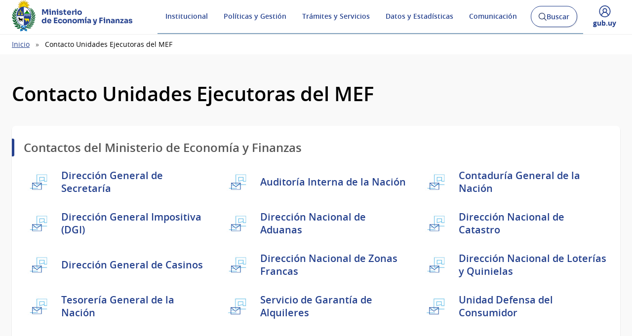

--- FILE ---
content_type: text/html; charset=UTF-8
request_url: https://www.gub.uy/ministerio-economia-finanzas/contacto
body_size: 16520
content:
<!DOCTYPE html><html lang="es" dir="ltr" prefix="content: http://purl.org/rss/1.0/modules/content/ dc: http://purl.org/dc/terms/ foaf: http://xmlns.com/foaf/0.1/ og: http://ogp.me/ns# rdfs: http://www.w3.org/2000/01/rdf-schema# schema: http://schema.org/ sioc: http://rdfs.org/sioc/ns# sioct: http://rdfs.org/sioc/types# skos: http://www.w3.org/2004/02/skos/core# xsd: http://www.w3.org/2001/XMLSchema# "><head><meta charset="utf-8" /><link rel="canonical" href="https://www.gub.uy/ministerio-economia-finanzas/contacto" /><link rel="image_src" href="https://www.gub.uy/ministerio-economia-finanzas/profiles/custom/gub_uy/modules/custom/portal_base_share_social_media/assets/img/gubuy.png" /><meta property="og:site_name" content="Ministerio de Economía y Finanzas" /><meta property="og:type" content="website" /><meta property="og:url" content="https://www.gub.uy/ministerio-economia-finanzas/contacto" /><meta property="og:title" content="Contacto Unidades Ejecutoras del MEF" /><meta property="og:image" content="https://www.gub.uy/ministerio-economia-finanzas/profiles/custom/gub_uy/modules/custom/portal_base_share_social_media/assets/img/gubuy.png" /><meta name="twitter:card" content="summary_large_image" /><meta name="twitter:title" content="Contacto Unidades Ejecutoras del MEF" /><meta name="twitter:image" content="https://www.gub.uy/ministerio-economia-finanzas/profiles/custom/gub_uy/modules/custom/portal_base_share_social_media/assets/img/gubuy.png" /><meta name="MobileOptimized" content="width" /><meta name="HandheldFriendly" content="true" /><meta name="viewport" content="width=device-width, initial-scale=1.0" /><link rel="shortcut icon" type="image/ico" href="https://www.gub.uy/ministerio-economia-finanzas/themes/custom/portalbase/favicon.ico?v=4" /><link rel="icon" type="image/png" href="https://www.gub.uy/ministerio-economia-finanzas/themes/custom/portalbase/favicon-512.png?v=4" /><link rel="icon" type="image/png" sizes="192x192" href="https://www.gub.uy/ministerio-economia-finanzas/themes/custom/portalbase/favicon-192.png?v=4" /><link rel="apple-touch-icon" sizes="180x180" href="https://www.gub.uy/ministerio-economia-finanzas/themes/custom/portalbase/favicon-180.png?v=4" /><link rel="icon" href="/ministerio-economia-finanzas/themes/custom/starterkits/favicon.ico" type="image/vnd.microsoft.icon" /><title>Contacto Unidades Ejecutoras del MEF | Ministerio de Economía y Finanzas</title><link rel="stylesheet" media="all" href="/ministerio-economia-finanzas/sites/ministerio-economia-finanzas/files/css/optimized/css_OrHcSjAubQib1RG2ufGkW-owtpW_jeyKBk-4HEqrWoQ.bdIpa5w-SpPt0JhBe2BKtYBJVeQyX8LVbCrl18AGKuc.css?t8ovj9" /><link rel="stylesheet" media="all" href="/ministerio-economia-finanzas/sites/ministerio-economia-finanzas/files/css/optimized/css_xjDNdympdMChKrJAmjtEqlYk94XtTOWZmfqFtQ3fKT0.P_mghR6mJoU5Fd4i5CZ4orM9wIAcPU1i7MtiGMeGc8A.css?t8ovj9" /><link rel="stylesheet" media="all" href="/ministerio-economia-finanzas/sites/ministerio-economia-finanzas/files/css/optimized/css_QFP1hM7WLcxcgk0ugO8g07Igkb2TVVC-zTOOyNcyODA.6V6LvHBhs3apdIsVGqMyzPykkrCzra-xzfETWIcBLjc.css?t8ovj9" /><link rel="stylesheet" media="all" href="/ministerio-economia-finanzas/sites/ministerio-economia-finanzas/files/css/optimized/css_0Ny4cdKqSdUCVJGF2wOpW9zbiddbbZXY8WkM_XJpnL8.uuVNk9HsAtjXlFPGX2-PwHbcgT5XJYaTOG5rt3qXKBk.css?t8ovj9" /><link rel="stylesheet" media="all" href="/ministerio-economia-finanzas/sites/ministerio-economia-finanzas/files/css/optimized/css_x_4HIN6y5Q2mTk5Yv7JQVdc-r71A0bNzHEv3Wizcouw.2d4Qm2FjKZqwfQz1CUdCRF8_CFZtfoZxr_LNAgZzoOs.css?t8ovj9" /><link rel="stylesheet" media="all" href="/ministerio-economia-finanzas/sites/ministerio-economia-finanzas/files/css/optimized/css_UmAqJl0l8Iyu6ze5RyEPgBE6SIIewruIiHw0myxraZk.ZvK4InP9UT91aHz9g5PkLw6K4qvc7z96nChw4vB-zao.css?t8ovj9" /><link rel="stylesheet" media="all" href="/ministerio-economia-finanzas/sites/ministerio-economia-finanzas/files/css/optimized/css_9fdY-kLwoAH17IT6ViP47CdYfbBMwZBp0UTWz5W6WdM.ym8rPN5AJToS9sLOwPHVqnnjGCCgmuxbWFWPa6KcrvA.css?t8ovj9" /><link rel="stylesheet" media="all" href="/ministerio-economia-finanzas/sites/ministerio-economia-finanzas/files/css/optimized/css_C_lMMBJD1jF8Lb4t-73z0zLIGmrUIjBn8oLQ4yu2-LA.quopbBmWIM96P0psvmdlqq3iOegtusUqM2jTZSyQKiM.css?t8ovj9" /><link rel="stylesheet" media="all" href="/ministerio-economia-finanzas/sites/ministerio-economia-finanzas/files/css/optimized/css_M3EqtkMzY2VXZ2NYDaMtpuqydcZtOVwPzc4s-713RoE.GJQe9YLZUP32_sl199UwV6ZJuXZPpv8b_LJgJ1w7tJA.css?t8ovj9" /><link rel="stylesheet" media="all" href="/ministerio-economia-finanzas/sites/ministerio-economia-finanzas/files/css/optimized/css_aBslj4pRjo2Mfa9bpGonfypZX7vip8qq6TxMpLA7zrQ.2Y0glFoEDaWL-gqPXFXiEQjSzZU16RTrK8NcPnHjCVk.css?t8ovj9" /><link rel="stylesheet" media="all" href="/ministerio-economia-finanzas/sites/ministerio-economia-finanzas/files/css/optimized/css_T9L-umrTsij_ahYGC4lMPKYDekA_3aSaQXOcPGy8mnU.Wte_E8EYR9HJGavLAkvWiJIxhR1lKaW-u9unk9LuRFg.css?t8ovj9" /><link rel="stylesheet" media="all" href="/ministerio-economia-finanzas/sites/ministerio-economia-finanzas/files/css/optimized/css_f-FSNaPTrP2oOQFtOvYzYmkaLNTjVtdiigX0p_xUQR0.PpALC6xYIsD0qeEamSofnNOUxtWtlm_8liq_acSiH_0.css?t8ovj9" /><link rel="stylesheet" media="all" href="/ministerio-economia-finanzas/sites/ministerio-economia-finanzas/files/css/optimized/css_-bRO5lMsX6dFj_4QLNYRn3Glv8Fw-sjQmtuCC3SCdE0.4jrqS993i-CXxXpoxY3l5duxg49v1nkaG2KOnL1uorY.css?t8ovj9" /><link rel="stylesheet" media="all" href="/ministerio-economia-finanzas/sites/ministerio-economia-finanzas/files/css/optimized/css_kthmJssD3vqd7Eza4oWjPfCNVacwCRLi2v-oieNlGgU.T4g2yltHcHxOzJBocexFfqc8wr-eWwk6sOo17bveO-U.css?t8ovj9" /><link rel="stylesheet" media="all" href="/ministerio-economia-finanzas/sites/ministerio-economia-finanzas/files/css/optimized/css_m_oZWVRbbC4HbOitJcwhEovlJf07D1q3gXxNcR04IzI.PK1nPFLQTpPNsQIjfE6zyn8wEROFhjyK4A-ovL46bi4.css?t8ovj9" /><link rel="stylesheet" media="all" href="/ministerio-economia-finanzas/sites/ministerio-economia-finanzas/files/css/optimized/css_YXF4xgOS0zk23OCyVsSDTus82BFUbBkYr_ItOXVj81E.2Ww31NbYW6a2eQHmUfAmS9_RJvbKEmPlS7Z1PGwVC0I.css?t8ovj9" /><link rel="stylesheet" media="all" href="/ministerio-economia-finanzas/sites/ministerio-economia-finanzas/files/css/optimized/css_kMOSxvLIrg4Hy0ZeT-Rnxv9lZTob-7Yn3A8dyVDo1rg.qBMx-2fGOBdrxINuOajw2MPY7GrSwFUPR5qy96gEXLo.css?t8ovj9" /><link rel="stylesheet" media="all" href="/ministerio-economia-finanzas/sites/ministerio-economia-finanzas/files/css/optimized/css_AMTsGHUOJPFAkMMKM4W6IN1gVpB5oWWwJRMkxKq51pw.okSWJgs6N02tqTvQEDAadLto00-yB4n5b0lRy7U1Pl8.css?t8ovj9" /><link rel="stylesheet" media="all" href="/ministerio-economia-finanzas/sites/ministerio-economia-finanzas/files/css/optimized/css_XCheD_mASIrDhYFQJKqILstv7uJvqNNIlSoIcdgkVOI.k7DllHqz7FKo6xO4-8jNjx9_9Ip9X9POC7KNRFpEx1A.css?t8ovj9" /><link rel="stylesheet" media="all" href="/ministerio-economia-finanzas/sites/ministerio-economia-finanzas/files/css/optimized/css_0agdo6RAi2OUuaejObxkWvDL0DKKqeMMzFQDpttGCsA.sndI8FyNedi4ukNqzKXGuRHPO5eLVo6_iZ6QO_EUQe4.css?t8ovj9" /><link rel="stylesheet" media="all" href="/ministerio-economia-finanzas/sites/ministerio-economia-finanzas/files/css/optimized/css_p5RHfNhzn6XR90BHXx8-UifTx_W32QzhF_taF4MX5E8.qDW-WhRkwZAE9JugwoXzmOV4ndoJ4LQ8AToKZqHRyG4.css?t8ovj9" /><link rel="stylesheet" media="all" href="/ministerio-economia-finanzas/sites/ministerio-economia-finanzas/files/css/optimized/css_0Z9TZU81eNJ89T8aqbQ1N7eCCPL5RJVh9JVBRcOTqJk.syt2uH7OzNAZ68krwPnWHaOIYD7GiOFiRZ81S6PskDc.css?t8ovj9" /><link rel="stylesheet" media="all" href="/ministerio-economia-finanzas/sites/ministerio-economia-finanzas/files/css/optimized/css_fOIHm-xuXyuyT2jJVhkkZkb_6SZOADg2qN7Q6sqhieQ.d0mtrHsQZQe2-DIl6Z-F1rVWLI--ycF3BEXQUWf04xs.css?t8ovj9" /><link rel="stylesheet" media="all" href="/ministerio-economia-finanzas/sites/ministerio-economia-finanzas/files/css/optimized/css_hADii2lbg3HygWJvf8HFUVOCuGjmlwvGlPF18x_NYRU.ORNtFDEBLYZySXRt9MmGRxW9DA1h8cE18AkwcGqbCRk.css?t8ovj9" /><link rel="stylesheet" media="all" href="/ministerio-economia-finanzas/sites/ministerio-economia-finanzas/files/css/optimized/css_RwiiboaS-pWxK9U1ZYVodhBKwJoVPQEBxTYHQEQ2hMo.YN95vMPIugRxG9-x51QQcZXqxb-EtArTmGpXiAV_U8s.css?t8ovj9" /><link rel="stylesheet" media="all" href="/ministerio-economia-finanzas/sites/ministerio-economia-finanzas/files/css/optimized/css_MoOipi18LTsFiG2uWf-FqApO2mv_veu142xEloBW4oM.zxiHsmA99W_2BqweRiNl6Ow7EylLJd-swf9GqND5zsU.css?t8ovj9" /><link rel="stylesheet" media="all" href="/ministerio-economia-finanzas/sites/ministerio-economia-finanzas/files/css/optimized/css_bFLQawYW2fzHM9LKcejnCvA5aAnd6r1T529Wsw0o-lo.Swy69CjaGjgJfDPacuZWskKJc6ORuwdHbW62DKY88ks.css?t8ovj9" /><link rel="stylesheet" media="all" href="/ministerio-economia-finanzas/sites/ministerio-economia-finanzas/files/css/optimized/css_HRlmcBIwc9usiKyWdmgfXxN1sTESAoHBSI2jFgXtiZ8.ebd6AaH_iXpfKN8Qkarh45ROOftfjc__f_ki7YJzB3Y.css?t8ovj9" /><link rel="stylesheet" media="all" href="/ministerio-economia-finanzas/sites/ministerio-economia-finanzas/files/css/optimized/css_84lrZoFfuUsy6fPsQwe5Wqv3xhMXKFeCUI2Nn-JzyKk.ZtkSlet3HQ_cGvsQC0ARdL_9cFty4hFYIjZJMz4UsR4.css?t8ovj9" /><link rel="stylesheet" media="all" href="/ministerio-economia-finanzas/sites/ministerio-economia-finanzas/files/css/optimized/css_0aXvzYDO2yOrE7kTvISGgiCvaQLKvNuuuiHZilMKSRM.YB-prmrx9tLeyQWf6mTJdXBxvBKTtbrsiUucigkb5QE.css?t8ovj9" /><link rel="stylesheet" media="all" href="/ministerio-economia-finanzas/sites/ministerio-economia-finanzas/files/css/optimized/css_aTLOC6Ox6EK1--YqM6DSRrc2YJB-9LOZCcjp5wROv04.pNL_8O2Y1MOXiAxUCRlvfF2_662V9N572KDXc8WQpQM.css?t8ovj9" /><link rel="stylesheet" media="all" href="/ministerio-economia-finanzas/sites/ministerio-economia-finanzas/files/css/optimized/css_sh3vGql8-NQdCmjnfYbqYGxrTLp4hJc9Jboevqiln6o.Fy-Es1RhQrd28TXegnOqkzIfn5xYDftEnfR8NhW7aFw.css?t8ovj9" /><script type="application/json" data-drupal-selector="drupal-settings-json">{"path":{"baseUrl":"\/ministerio-economia-finanzas\/","pathPrefix":"","currentPath":"node\/7645","currentPathIsAdmin":false,"isFront":false,"currentLanguage":"es"},"pluralDelimiter":"\u0003","gtag":{"tagId":"UA-135104282-1","consentMode":false,"otherIds":["G-RDFBN794BE","UA-135104282-15","G-26KHS2B8HC"],"events":[],"additionalConfigInfo":[]},"suppressDeprecationErrors":true,"ajaxPageState":{"libraries":"[base64]","theme":"starterkits","theme_token":null},"ajaxTrustedUrl":{"\/ministerio-economia-finanzas\/buscar":true},"portal_base_campo_direccion_ide":{"path":"\/ministerio-economia-finanzas\/modules\/custom\/portal_base_campo_direccion_ide"},"portal_base_layouts":{"show_container_info":false},"portalbase":{"site_name":"Ministerio de Econom\u00eda y Finanzas"},"user":{"uid":0,"permissionsHash":"5ed02500eac4a1931faf72372e1a0b0621e5dc05f65e59305325e1c6fc9aa3cf"}}</script><script src="/ministerio-economia-finanzas/sites/ministerio-economia-finanzas/files/js/optimized/js_Hpe5jrMuKXrV4HSTMApXJsNBxraAgcHUrTjxkwWKqy8.ECeYFSEN_uNf6U0lqm-HtxOei-o4dSLwtakeUcKffKY.js?v=10.5.4"></script><script src="/ministerio-economia-finanzas/sites/ministerio-economia-finanzas/files/js/optimized/js_auGPmS4cF9TsbGXFseYml5QbO8vj66-oK7c2Mf0ZoIw.GcJC23icnnOfrfd9I8xkTx3g3JjWuW0zI0SrlAnuNnA.js?t8ovj9"></script></head><body class="page-node-subhome"><a href="#contenido" class="SkipLink"> Pasar al contenido principal</a><div class="dialog-off-canvas-main-canvas" data-off-canvas-main-canvas> <header class='Header Header--slim'><div class="Header-top"><div class="Container"><div class="Header-site"></div><div class="Header-login"><div class="user-access u-md-hide"> <button class="link-user-access js-gubuyMegamenu" aria-expanded="false"> <span class="Icon Icon--user--blue"></span> <span class="Brand Brand--blue Brand--sm"> <span class="Brand-text">gub.uy</span> </span> </button></div></div></div></div><div class="Header-body"><div class="Container"><div class="Header-logo"> <a href="/ministerio-economia-finanzas/" title="Inicio" rel="inicio"><div class="Logo"> <img class="Logo-image" src="/ministerio-economia-finanzas/sites/ministerio-economia-finanzas/files/catalogo/Escudo%2520Presidencia%2520Uruguay_2.png" alt="" typeof="foaf:Image" loading="lazy" /><div class="Logo-text"><h1 class="Logo-title"> <span class="Logo-role">Ministerio</span> <span>de Economía y Finanzas</span></h1></div></div> </a></div><div class="Header-right"><div class="NavSearch-wrapper"> <nav class="Nav--flex js-navDropdown show" id="menu"><ul><li> <a href="#" id="item-1" class="NavToggle-item">Institucional</a><div class="subnav"><ul><li> <a href="/ministerio-economia-finanzas/institucional/creacion-evolucion-historica" class="w-sub" data-drupal-link-system-path="institucional/creacion-evolucion-historica">Creación y Evolución histórica</a></li><li> <a href="/ministerio-economia-finanzas/institucional/cometidos" class="w-sub" data-drupal-link-system-path="institucional/cometidos">Cometidos</a></li><li> <a href="/ministerio-economia-finanzas/institucional/plan-estrategico" class="w-sub" data-drupal-link-system-path="institucional/plan-estrategico">Plan estratégico</a></li><li> <a href="/ministerio-economia-finanzas/institucional/informacion-gestion" class="w-sub" data-drupal-link-system-path="institucional/informacion-gestion">Información de gestión</a></li><li> <a href="/ministerio-economia-finanzas/institucional/recursos-humanos" class="w-sub" data-drupal-link-system-path="institucional/recursos-humanos">Recursos Humanos</a></li><li> <a href="/ministerio-economia-finanzas/institucional/concursos" class="w-sub" data-drupal-link-system-path="institucional/concursos">Concursos</a></li><li> <a href="/ministerio-economia-finanzas/institucional/adquisiciones" class="w-sub" data-drupal-link-system-path="institucional/adquisiciones">Adquisiciones</a></li><li> <a href="/ministerio-economia-finanzas/institucional/normativa" class="w-sub" data-drupal-link-system-path="institucional/normativa">Normativa</a></li><li> <a href="/ministerio-economia-finanzas/institucional/transparencia" class="w-sub" data-drupal-link-system-path="institucional/transparencia">Transparencia</a></li><li> <a href="/ministerio-economia-finanzas/politicas-y-gestion/preguntas-frecuentes" class="w-sub" data-drupal-link-system-path="node/7942">Preguntas frecuentes</a></li><li> <a href="https://www.gub.uy/ministerio-economia-finanzas/contacto" class="w-sub" data-drupal-link-system-path="institucional/contacto">Contacto</a></li></ul></div></li><li> <a href="#" id="item-2" class="NavToggle-item">Políticas y Gestión</a><div class="subnav"><ul><li> <a href="/ministerio-economia-finanzas/politicas-y-gestion/gestion-presupuestal" class="w-sub" data-drupal-link-system-path="node/552">Gestión Presupuestal</a></li><li> <a href="/ministerio-economia-finanzas/servicio-garant%C3%ADa-alquileres" class="w-sub" data-drupal-link-system-path="node/6888">Garantía de alquileres</a></li><li> <a href="/ministerio-economia-finanzas/unidad-defensa-consumidor" class="w-sub" data-drupal-link-system-path="node/4170"> Defensa del Consumidor</a></li><li> <a href="/ministerio-economia-finanzas/defensa-de-la-competencia" class="w-sub" data-drupal-link-system-path="node/5876">Defensa de la Competencia</a></li><li> <a href="/ministerio-economia-finanzas/politicas-y-gestion/promocion-inversiones" class="w-sub" data-drupal-link-system-path="node/556">Promoción de Inversiones</a></li><li> <a href="http://deuda.mef.gub.uy/" class="w-sub">Gestión de Deuda</a></li><li> <a href="/ministerio-economia-finanzas/participacion-publico-privada" class="w-sub" data-drupal-link-system-path="node/4163">Participación Público Privada</a></li><li> <a href="/ministerio-economia-finanzas/politicas-y-gestion/politica-comercial" class="w-sub" data-drupal-link-system-path="node/553">Política Comercial</a></li><li> <a href="https://www.dgi.gub.uy" class="w-sub">Política Tributaria</a></li><li> <a href="/ministerio-economia-finanzas/auditoria-interna-nacion" class="w-sub" data-drupal-link-system-path="node/4151">Política de Auditorías</a></li><li> <a href="/ministerio-economia-finanzas/direccion-nacional-catastro" class="w-sub" data-drupal-link-system-path="node/4161">Gestión Catastral</a></li><li> <a href="/ministerio-economia-finanzas/direccion-general-casinos" class="w-sub" data-drupal-link-system-path="node/9717">Casinos del Estado</a></li></ul></div></li><li> <a href="#" id="item-3" class="NavToggle-item">Trámites y Servicios</a><div class="subnav"><ul><li> <a href="/ministerio-economia-finanzas/tramites-y-servicios/servicios" class="w-sub" data-drupal-link-system-path="tramites-y-servicios/servicios">Servicios</a></li><li> <a href="/ministerio-economia-finanzas/tramites-y-servicios/tramites" class="w-sub" data-drupal-link-system-path="tramites-y-servicios/tramites">Trámites</a></li><li> <a href="/ministerio-economia-finanzas/tramites-y-servicios/formularios" class="w-sub" data-drupal-link-system-path="tramites-y-servicios/formularios">Formularios</a></li></ul></div></li><li> <a href="#" id="item-4" class="NavToggle-item">Datos y Estadísticas</a><div class="subnav"><ul><li> <a href="/ministerio-economia-finanzas/datos-y-estadisticas/datos" class="w-sub" data-drupal-link-system-path="datos-y-estadisticas/datos">Datos</a></li><li> <a href="/ministerio-economia-finanzas/datos-y-estadisticas/estadisticas" class="w-sub" data-drupal-link-system-path="datos-y-estadisticas/estadisticas">Estadísticas</a></li></ul></div></li><li> <a href="#" id="item-5" class="NavToggle-item">Comunicación</a><div class="subnav"><ul><li> <a href="/ministerio-economia-finanzas/comunicacion/noticias" class="w-sub" data-drupal-link-system-path="comunicacion/noticias">Noticias</a></li><li> <a href="/ministerio-economia-finanzas/comunicacion/publicaciones" class="w-sub" data-drupal-link-system-path="comunicacion/publicaciones">Publicaciones</a></li><li> <a href="/ministerio-economia-finanzas/comunicacion/comunicados" class="w-sub" data-drupal-link-system-path="comunicacion/comunicados">Comunicados</a></li><li> <a href="/ministerio-economia-finanzas/comunicacion/convocatorias" class="w-sub" data-drupal-link-system-path="comunicacion/convocatorias">Convocatorias</a></li><li> <a href="/ministerio-economia-finanzas/comunicacion/boletines" class="w-sub" data-drupal-link-system-path="comunicacion/boletines">Boletines</a></li><li> <a href="/ministerio-economia-finanzas/comunicacion/campanas" class="w-sub" data-drupal-link-system-path="comunicacion/campanas">Campañas</a></li></ul></div></li></ul> </nav ><div class="searchButtonWrap-md" id="searchButtonWrap-md"> <button class="Button Button--inverse Button--w-icon" aria-label="Abrir buscador y buscar"> <svg xmlns="http://www.w3.org/2000/svg" width="20.28" height="20.279" viewBox="0 0 20.28 20.279"> <path fill="#6D6E70" d="M8.361 16.722C3.75 16.722 0 12.971 0 8.361S3.75 0 8.361 0c4.611 0 8.363 3.75 8.363 8.361s-3.752 8.361-8.363 8.361zm0-15.222C4.578 1.5 1.5 4.578 1.5 8.361s3.078 6.861 6.861 6.861c3.784 0 6.863-3.078 6.863-6.861S12.145 1.5 8.361 1.5z"></path> <path fill="#6D6E70" d="M14.2 13.139l6.08 6.08-1.06 1.06-6.08-6.08z"></path> </svg> <span class="u-hideVisually">Abrir buscador y </span> Buscar </button></div><div class="Header-search" data-drupal-selector="views-exposed-form-buscar-page" id="block-formularioexpuestobuscarpage"><div class="navButtonWrap-md"> <button class="Button Button--primary Button--w-icon" id="navButtonWrap-md" aria-label="Abrir menú"> <svg version="1.1" id="Capa_1" xmlns="http://www.w3.org/2000/svg" xmlns:xlink="http://www.w3.org/1999/xlink" x="0px" y="0px" viewBox="0 0 20 21" xml:space="preserve"> <path d="M0,17.2v-1.7h20v1.7H0z M0,11.3V9.7h20v1.7H0z M0,5.5V3.8h20v1.7H0z"></path> </svg> Menú </button></div><div class="search-form" id="search-form"><div class="Search"><form data-region="header_right" action="/ministerio-economia-finanzas/buscar" method="get" id="views-exposed-form-buscar-page" accept-charset="UTF-8"><div class="js-form-item form-item js-form-type-textfield form-item-search-api-fulltext js-form-item-search-api-fulltext form-no-label"> <span class="field-prefix"><span class="u-mb3"> </span> <label for="edit-search-api-fulltext" class="u-hideVisually">Buscar:</label><input data-drupal-selector="edit-search-api-fulltext" type="search" id="edit-search-api-fulltext" name="search_api_fulltext" value="" size="30" maxlength="128" class="form-text Search-input" placeholder="Buscar en gub.uy" required/> <label for="Search-checkbox" class="Search-checkboxLabel"> <input type="checkbox" name="search-in-site" id="Search-checkbox" value="MEF" checked="" >MEF </label> <span class="field-suffix"> </span> </span></div><div data-drupal-selector="edit-actions" class="form-actions js-form-wrapper form-wrapper" id="edit-actions"><button class="Search-button" type="submit">Buscar</button></div></form></div></div></div></div><div class="navButtonWrap u-md-hide"> <button class="js-navTrigger Button--w-icon" aria-label="Desplegar Menú"> <span class="menu"> <svg fill="#000000" class="menu" height="14" width="14" xmlns="http://www.w3.org/2000/svg" x="0px" y="0px" viewBox="0 0 14 14"> <path d="M13.1,7.7H0.9C0.5,7.7,0.2,7.4,0.2,7s0.3-0.8,0.8-0.8h12.1c0.4,0,0.8,0.3,0.8,0.8S13.5,7.7,13.1,7.7z"/> <path d="M13.1,11.8H0.9c-0.4,0-0.8-0.3-0.8-0.8s0.3-0.8,0.8-0.8h12.1c0.4,0,0.8,0.3,0.8,0.8S13.5,11.8,13.1,11.8z"/> <path d="M13.1,3.7H0.9C0.5,3.7,0.2,3.4,0.2,3s0.3-0.8,0.8-0.8h12.1c0.4,0,0.8,0.3,0.8,0.8S13.5,3.7,13.1,3.7z"/> </svg> </span> <span class="close"> <svg fill="#000000" class="close" xmlns="http://www.w3.org/2000/svg" x="0px" y="0px" viewBox="0 0 14 14"> <path d="M1.9,12.7c-0.2,0-0.3-0.1-0.4-0.2c-0.2-0.2-0.2-0.6,0-0.9L11.6,1.5c0.2-0.2,0.6-0.2,0.9,0c0.2,0.2,0.2,0.6,0,0.9L2.4,12.5 C2.3,12.6,2.1,12.7,1.9,12.7z"/> <path d="M12,12.6c-0.2,0-0.3-0.1-0.4-0.2l-10-10c-0.2-0.2-0.2-0.6,0-0.9s0.6-0.2,0.9,0l10,10c0.2,0.2,0.2,0.6,0,0.9 C12.3,12.5,12.1,12.6,12,12.6z"/> </svg> </span> <span><span class="u-hideVisually">Desplegar </span>Menú</span> </button></div><div class="searchButtonWrap u-md-hide"> <button class="js-searchTrigger Button--w-icon"> <span class="search"> <span class="u-hideVisually">Abrir buscador</span> <svg fill="#000000" xmlns="http://www.w3.org/2000/svg" x="0px" y="0px" viewBox="0 0 14 14"> <path d="M5.9,10.9C3.2,10.9,1,8.7,1,5.9S3.2,1,5.9,1s4.9,2.2,4.9,4.9S8.7,10.9,5.9,10.9z M5.9,1.9c-2.2,0-4.1,1.8-4.1,4.1 S3.7,10,5.9,10C8.2,10,10,8.2,10,5.9S8.2,1.9,5.9,1.9z"/> <path d="M9.4,8.8l3.6,3.6L12.4,13L8.8,9.4L9.4,8.8z"/> </svg> </span> <span class="close"> <span class="u-hideVisually">Cerrar buscadorr</span> <svg fill="#000000" xmlns="http://www.w3.org/2000/svg" x="0px" y="0px" viewBox="0 0 14 14"> <path d="M1.9,12.7c-0.2,0-0.3-0.1-0.4-0.2c-0.2-0.2-0.2-0.6,0-0.9L11.6,1.5c0.2-0.2,0.6-0.2,0.9,0c0.2,0.2,0.2,0.6,0,0.9L2.4,12.5 C2.3,12.6,2.1,12.7,1.9,12.7z"/> <path d="M12,12.6c-0.2,0-0.3-0.1-0.4-0.2l-10-10c-0.2-0.2-0.2-0.6,0-0.9s0.6-0.2,0.9,0l10,10c0.2,0.2,0.2,0.6,0,0.9 C12.3,12.5,12.1,12.6,12,12.6z"/> </svg> </span> </button></div><div class="user-access"> <button class="link-user-access js-gubuyMegamenu" aria-expanded="false"> <span class="Icon Icon--user--blue"></span> <span><span class="u-hideVisually">Desplegar menú de </span>gub.uy</span> </button></div></div></div></div><div class="gubuy-mega-menu" id="gubuy-mega-menu"><div class="Container"><div class="head-mega-menu"> <a href="https://www.gub.uy/ministerio-economia-finanzas/" class="close-mega-menu"> <span class="Icon Icon--close--white"></span> <span class="u-hideVisually">Cerrar menú</span> </a></div><div class="body-mega-menu"><div class="Grid"><div class="Grid-item u-md-size1of4 user-gubuy"> <a href="https://www.gub.uy/perfil" class="link-gubuy-access"> <span class="Icon Icon--user--white"></span> <span>Ingresar a Perfil gub.uy</span> </a></div><div class="Grid-item u-md-size3of4"><div class="Grid search-gubuy"><div class="Grid-item u-md-size1of5"> <a href="/"> <span class="Brand Brand--white"> <span class="Brand-text">gub.uy</span> </span> </a></div><div class="Grid-item u-md-size4of5"><form method="get" action="/buscar"> <input id="home-search-input" class="Search-input" name="search_api_fulltext" type="search" placeholder="Buscar en gub.uy" title="Buscar" value=""> <button class="Search-button" type="submit">Buscar en gub.uy</button></form></div></div><div class="Nav-megamenu js-navDropdown" id="nav-menu"><ul><li> <a href="#" id="item-meg-1" class="NavToggle-item" tabindex="-1">Organismos</a><div class="subnav"><ul aria-labelledby="item-meg-1"><li> <a href="https://www.gub.uy/unidades-presidencia">Presidencia</a></li><li> <a href="https://www.gub.uy/ministerios">Ministerios</a></li><li> <a href="https://www.gub.uy/gobiernos-departamentales">Gobiernos Departamentales</a></li><li> <a href="https://www.gub.uy/otros-organismos">Otros Organismos</a></li><li> <a href="https://www.gub.uy/iniciativas-interinstitucionales">Iniciativas Interinstitucionales</a></li></ul></div></li><li> <a href="#" id="item-meg-2" class="NavToggle-item" tabindex="-1">Servicios</a><div class="subnav"><ul aria-labelledby="item-meg-2"><li> <a href="https://www.gub.uy/tramites">Trámites y Servicios</a></li><li> <a href="https://www.gub.uy/temas-interes">Información por temas</a></li></ul></div></li><li> <a href="#" id="item-meg-3" class="NavToggle-item" tabindex="-1">Participación</a><div class="subnav"><ul aria-labelledby="item-meg-3"><li> <a href="https://www.gub.uy/participacion-ciudadana">Participación Ciudadana</a></li><li> <a href="https://www.gub.uy/ciudadania-digital">Ciudadanía Digital</a></li><li> <a href="https://www.gub.uy/gobierno-abierto">Gobierno Abierto</a></li><li> <a href="https://www.gub.uy/transparencia-publica">Transparencia Pública</a></li></ul></div></li><li> <a href="#" id="item-meg-4" class="NavToggle-item" tabindex="-1">Datos y Estadísticas</a><div class="subnav"><ul aria-labelledby="item-meg-4"><li> <a href="https://www.gub.uy/datos-abiertos">Datos Abiertos</a></li><li> <a href="https://www.gub.uy/observatorios">Observatorios</a></li></ul></div></li><li> <a href="#" id="item-meg-5" class="NavToggle-item" tabindex="-1">Comunicación</a><div class="subnav"><ul aria-labelledby="item-meg-5"><li> <a href="https://www.gub.uy/campanas">Campañas</a></li><li> <a href="https://www.gub.uy/presidencia">Presidencia Uruguay </a></li></ul></div></li></ul></div></div></div></div></div></div> </header><div class="Breadcrumb"><div class="Container"><div><div id="block-starterkits-breadcrumbs"> <nav aria-labelledby="system-breadcrumb"><div id="system-breadcrumb" class="visually-hidden">Ruta de navegación</div><ul><li><a href="/ministerio-economia-finanzas/">Inicio</a></li><li>Contacto Unidades Ejecutoras del MEF</li></ul> </nav></div></div></div></div><div class="Container"><div><div class="messages__block"><div data-drupal-messages-fallback class="hidden"></div></div></div></div> <main class="u-main" id="contenido"><div class="u-mt3"><div class="Container"></div><div id="block-starterkits-content"> <article about="/ministerio-economia-finanzas/contacto"><div class="Container"><h2 class="Page-title"> Contacto Unidades Ejecutoras del MEF</h2></div><div class="pb-subhome-content"><div class="Container pb-grid grid-layout-1"><div class="Module Module--lg" data-pb-layout-size="module--lg"><div class="Grid layout" data-pb-layout="1"><div class="layout__region layout__region--first Grid-item u-sizeFull" data-pb-region-cols="3"><div class="Module-item Module-item--3of3" ><div class="Box Box--mf Box--color1 Box--listadoAccesos" data-rows="3" data-exclude-columns="" data-container-id="container-contents" data-container-name="Listado de contenidos" ><div class="Box-header"><h3 class="Box-name">Contactos del Ministerio de Economía y Finanzas</h3></div><div class="Box-body"><p class="Box-text"></p><ul class="Box-gridList Grid Grid--rowSize3"><li class="Grid-item u-md-size1of3"> <a href="https://www.gub.uy/ministerio-economia-finanzas/politicas-y-gestion/consultas-direccion-general-secretaria"><div class="Flag"><div class="Flag-image"> <img loading="lazy" src="/ministerio-economia-finanzas/sites/ministerio-economia-finanzas/files/2021-01/canal_digital_1.jpg" width="60" height="60" alt="" typeof="foaf:Image" /></div><div class="Flag-body"> <span class="Box-title">Dirección General de Secretaría</span></div></div> </a></li><li class="Grid-item u-md-size1of3"> <a href="https://www.gub.uy/ministerio-economia-finanzas/institucional/transparencia-ain/direccion-distribucion-secciones-pisos-telefonos-correos-horarios"><div class="Flag"><div class="Flag-image"> <img loading="lazy" src="/ministerio-economia-finanzas/sites/ministerio-economia-finanzas/files/2021-01/canal_digital.jpg" width="60" height="60" alt="" typeof="foaf:Image" /></div><div class="Flag-body"> <span class="Box-title">Auditoría Interna de la Nación</span></div></div> </a></li><li class="Grid-item u-md-size1of3"> <a href="https://www.gub.uy/ministerio-economia-finanzas/politicas-y-gestion/consultas-contaduria-general-nacion"><div class="Flag"><div class="Flag-image"> <img loading="lazy" src="/ministerio-economia-finanzas/sites/ministerio-economia-finanzas/files/2021-01/canal_digital_0.jpg" width="60" height="60" alt="" typeof="foaf:Image" /></div><div class="Flag-body"> <span class="Box-title">Contaduría General de la Nación</span></div></div> </a></li><li class="Grid-item u-md-size1of3"> <a href="https://www.dgi.gub.uy/wdgi/page?2%2Cprincipal%2CConsultasContacto%2CO%2Ces%2C0%2C="><div class="Flag"><div class="Flag-image"> <img loading="lazy" src="/ministerio-economia-finanzas/sites/ministerio-economia-finanzas/files/2021-01/canal_digital_2.jpg" width="60" height="60" alt="" typeof="foaf:Image" /></div><div class="Flag-body"> <span class="Box-title">Dirección General Impositiva (DGI)</span></div></div> </a></li><li class="Grid-item u-md-size1of3"> <a href="https://www.aduanas.gub.uy/innovaportal/v/22298/8/innova.front/centro-de-atencion-al-usuario.html"><div class="Flag"><div class="Flag-image"> <img loading="lazy" src="/ministerio-economia-finanzas/sites/ministerio-economia-finanzas/files/2021-01/canal_digital_3.jpg" width="60" height="60" alt="" typeof="foaf:Image" /></div><div class="Flag-body"> <span class="Box-title">Dirección Nacional de Aduanas</span></div></div> </a></li><li class="Grid-item u-md-size1of3"> <a href="https://www.gub.uy/ministerio-economia-finanzas/politicas-y-gestion/contacto-direccion-nacional-catastro"><div class="Flag"><div class="Flag-image"> <img loading="lazy" src="/ministerio-economia-finanzas/sites/ministerio-economia-finanzas/files/2021-01/canal_digital_4.jpg" width="60" height="60" alt="" typeof="foaf:Image" /></div><div class="Flag-body"> <span class="Box-title">Dirección Nacional de Catastro</span></div></div> </a></li><li class="Grid-item u-md-size1of3"> <a href="https://www.gub.uy/ministerio-economia-finanzas/politicas-y-gestion/contactos-direccion-general-casinos"><div class="Flag"><div class="Flag-image"> <img loading="lazy" src="/ministerio-economia-finanzas/sites/ministerio-economia-finanzas/files/2021-01/canal_digital_5.jpg" width="60" height="60" alt="" typeof="foaf:Image" /></div><div class="Flag-body"> <span class="Box-title">Dirección General de Casinos</span></div></div> </a></li><li class="Grid-item u-md-size1of3"> <a href="https://www.gub.uy/ministerio-economia-finanzas/institucional/contacto"><div class="Flag"><div class="Flag-image"> <img loading="lazy" src="/ministerio-economia-finanzas/sites/ministerio-economia-finanzas/files/2021-01/canal_digital_6.jpg" width="60" height="60" alt="" typeof="foaf:Image" /></div><div class="Flag-body"> <span class="Box-title">Dirección Nacional de Zonas Francas</span></div></div> </a></li><li class="Grid-item u-md-size1of3"> <a href="http://www.loteria.gub.uy/contactos.php"><div class="Flag"><div class="Flag-image"> <img loading="lazy" src="/ministerio-economia-finanzas/sites/ministerio-economia-finanzas/files/2021-01/canal_digital_7.jpg" width="60" height="60" alt="" typeof="foaf:Image" /></div><div class="Flag-body"> <span class="Box-title">Dirección Nacional de Loterías y Quinielas</span></div></div> </a></li><li class="Grid-item u-md-size1of3"> <a href="https://www.gub.uy/ministerio-economia-finanzas/politicas-y-gestion/contacto-tesoreria-general-nacion"><div class="Flag"><div class="Flag-image"> <img loading="lazy" src="/ministerio-economia-finanzas/sites/ministerio-economia-finanzas/files/2021-01/canal_digital_8.jpg" width="60" height="60" alt="" typeof="foaf:Image" /></div><div class="Flag-body"> <span class="Box-title">Tesorería General de la Nación</span></div></div> </a></li><li class="Grid-item u-md-size1of3"> <a href="https://www.gub.uy/ministerio-economia-finanzas/SGA-consultas-solicitudes"><div class="Flag"><div class="Flag-image"> <img loading="lazy" src="/ministerio-economia-finanzas/sites/ministerio-economia-finanzas/files/2022-08/canal_digital_150_0.jpg" width="150" height="150" alt="" typeof="foaf:Image" /></div><div class="Flag-body"> <span class="Box-title">Servicio de Garantía de Alquileres</span></div></div> </a></li><li class="Grid-item u-md-size1of3"> <a href="https://www.gub.uy/ministerio-economia-finanzas/politicas-y-gestion/vias-atencion-unidad-defensa-del-consumidor"><div class="Flag"><div class="Flag-image"> <img loading="lazy" src="/ministerio-economia-finanzas/sites/ministerio-economia-finanzas/files/2022-08/canal_digital_150.jpg" width="150" height="150" alt="" typeof="foaf:Image" /></div><div class="Flag-body"> <span class="Box-title">Unidad Defensa del Consumidor</span></div></div> </a></li></ul></div></div></div></div></div></div></div></div></article></div></div> </main><div class="Feedback"><div class="Container"><div><div class="Feedback-error" role="complementary" id="block-help-us-improve-block"> <a href="/ministerio-economia-finanzas/ayudanos-a-mejorar?previous_url=/contacto">Reportar errores o sugerir mejoras</a></div></div></div></div> <footer class="Footer"><div class="Container"><div class="Footer-body u-pb3"><div class="Grid"><div class="Grid-item u-md-size1of3"><div class="Footer-info u-md-pr3"><div class="Footer-title"> Ministerio de Economía y Finanzas</div><div><div class="views-element-container" id="block-views-block-informacion-institucional-footer"><div data-region="footer_left"><div class="js-view-dom-id-8f44795d9ae90bd0cae783a1922e312e7b17e583c2ab1258558221bc3f332da0"><div class="views-row"><address><p> <span>Dirección:</span> Colonia 1089</p><p> <a href="https://www.gub.uy/ministerio-economia-finanzas/contacto">Contacto</a></p><p> <span>Horario de atención:</span> L a V de 10 a 16 horas</p></address></div></div></div></div><div id="block-redirecciondelboletindenoticiasdegubuy"><h4 class="u-mb1 u-noPrint"> Suscribirse al boletín</h4><div class="Suscribe u-mb2 u-noPrint"><form action="/ministerio-economia-finanzas/subscription" method="post"> <input type="hidden" id="newsletters" name="newsletters" value="noticias_boletines"> <label for="email" >Correo electrónico:</label> <input type="email" id="email" name="email" class="Suscribe-input" placeholder="Correo electrónico" required> <button type="submit" class="Suscribe-button ">Suscribirse</button></form></div></div></div></div></div><div class="Grid-item u-md-size2of3"><div class="Grid"><div class="Grid-item u-md-size1of3"> <nav aria-label="Unidades Ejecutoras" id="block-enlacesa" class="Footer-list u-md-pl3"><h3 id="block-enlacesa-menu">Unidades Ejecutoras</h3><ul data-region="footer_right" class="u-bullet"><li> <a href="/ministerio-economia-finanzas/" data-drupal-link-system-path="&lt;front&gt;">Dirección General de Secretaría</a></li><li> <a href="https://www.gub.uy/ministerio-economia-finanzas/contaduria-general-nacion" title="CGN">Contaduría General de la Nación </a></li><li> <a href="https://www.gub.uy/ministerio-economia-finanzas/auditoria-interna-nacion" title="AIN">Auditoría Interna de la Nación</a></li><li> <a href="/ministerio-economia-finanzas/tesoreria-general-nacion" data-drupal-link-system-path="node/4152">Tesorería General de la Nación</a></li><li> <a href="https://www.dgi.gub.uy/" title="DGI">Dirección General Impositiva</a></li></ul> </nav></div><div class="Grid-item u-md-size1of3"> <nav aria-label="" id="block-enlacesb" class="Footer-list u-md-pl3"><h3 class="visually-hidden Footer-subtitle" id="block-enlacesb-menu">Áreas de la Dirección General de Secretaría</h3><ul data-region="footer_right" class="u-bullet"><li> <a href="https://www.aduanas.gub.uy/">Dirección Nacional de Aduanas</a></li><li> <a href="http://www.loteria.gub.uy/">Dirección Nacional de Loterías y Quinielas</a></li><li> <a href="/ministerio-economia-finanzas/direccion-nacional-catastro" data-drupal-link-system-path="node/4161">Dirección Nacional de Catastro</a></li><li> <a href="http://www.casinos.gub.uy/">Dirección General de Casinos</a></li><li> <a href="https://www.gub.uy/ministerio-economia-finanzas/inversiones">Dirección Nacional de Incentivo a la Inversión</a></li><li> <a href="https://www.gub.uy/ministerio-economia-finanzas/politicas-y-gestion/acceso-restringido">Acceso restringido a usuarios autorizados</a></li></ul> </nav></div></div><div class="Footer-logos"><div class="Footer-logo"> <a href="/"> <span class="Brand Brand--white Brand--lg"> <span class="Brand-text">gub.uy</span> </span> </a></div></div></div></div></div><div class="Footer-bottom"><div class="Footer-social"><ul><li> <a href="https://www.twitter.com/mef_Uruguay" target="_blank" aria-label="Twitter"> <span class="Icon Icon--twitter"></span> <span class="u-hideVisually">Twitter</span> </a></li><li> <a href="https://www.youtube.com/DGSUruguay" target="_blank" aria-label="YouTube"> <span class="Icon Icon--youtube"></span> <span class="u-hideVisually">YouTube</span> </a></li><li> <a href="https://www.instagram.com/mef_uruguay/?igshid=1c0306meiecsg" target="_blank" aria-label="Instagram"> <span class="Icon Icon--instagram"></span> <span class="u-hideVisually">Instagram</span> </a></li></ul></div><div class="Footer-links"> <nav aria-label="Menú de pie de página" id="block-footermenu"><ul data-region="footer_bottom_right"><li> <a href="/ministerio-economia-finanzas/" data-drupal-link-system-path="&lt;front&gt;">Sitio oficial de la República Oriental del Uruguay</a></li><li> <a href="/ministerio-economia-finanzas/mapa-sitio" data-drupal-link-system-path="sitemap">Mapa del sitio</a></li><li> <a href="/ministerio-economia-finanzas/declaracion-accesibilidad" data-drupal-link-system-path="node/14887">Declaración de accesibilidad</a></li><li> <a href="/ministerio-economia-finanzas/terminos-y-condiciones-de-uso" data-drupal-link-system-path="node/5">Términos de uso</a></li><li> <a href="/ministerio-economia-finanzas/politica-de-privacidad" data-drupal-link-system-path="node/4">Política de Privacidad</a></li></ul> </nav></div></div></div> </footer></div><script src="/ministerio-economia-finanzas/sites/ministerio-economia-finanzas/files/js/optimized/js_dxIVcwvQ00owLGoUGPTfRYXU-T5rnj8Xi0cXfb3Kn58.mTOsEA4N5ZIYB0UW6G6PYfAd9iYomvQ-hbBGcuoC87Y.js?v=3.7.1"></script><script src="/ministerio-economia-finanzas/sites/ministerio-economia-finanzas/files/js/optimized/js_w0iO3No0CsyHgJmryEbhwpkh5zx6m6dhvawBt4ufwyA.PnJYfp3ZEcfiERsHNDxTMf4W_hj1iHkCjgzeE4ctVuE.js?v=1.0.1"></script><script src="/ministerio-economia-finanzas/sites/ministerio-economia-finanzas/files/js/optimized/js_FqG8CJIYQf2QRFADUO6b2aenTlhRiPXmBafNYvpG31k.hlu4JyTj9uwhzis_azH1ttYoswusbSXX0IeIpF5j0Ms.js?t8ovj9"></script><script src="/ministerio-economia-finanzas/sites/ministerio-economia-finanzas/files/js/optimized/js_V1oRQ-kJlXBZaEklOtPUe_1t8-l0RS94HJ3gsqxKikc.Cln0i7nkK-5756RIaEBRz-4ZUA6DsSFlBhG4FrjCW_I.js?v=10.5.4"></script><script src="/ministerio-economia-finanzas/sites/ministerio-economia-finanzas/files/js/optimized/js_KRjtvzl6UujB23-j_sF6dqOcbqg2z8ej98A8RU9bGsg.kjYBArPbn73CMZsC4zmScwSkRyoLRvKq-B4227CiCOQ.js?v=10.5.4"></script><script src="/ministerio-economia-finanzas/sites/ministerio-economia-finanzas/files/js/optimized/js_WmhavmnC0K35xZ9vLX51qtRqFT74puvZXIMWnNUYpbM.XEa87kCEsVSpd1j3Tpn7JSKxxE5bDGXNtUeQgexCDXQ.js?v=6.2.0"></script><script src="/ministerio-economia-finanzas/sites/ministerio-economia-finanzas/files/js/optimized/js_5lyEgtuYzFbknt789sXbvgY6WOEBhn68zCRaGR5wIJc.IAAMKrXmcd4mT4lwb2aWjo7D30JlTcaxxqTAmNROiLs.js?v=10.5.4"></script><script src="/ministerio-economia-finanzas/sites/ministerio-economia-finanzas/files/js/optimized/js_1woVuTYaOTc9db19BvtYERQ-r3zrWbaX8Iy9t_Z2qoM.gz16tNwkNtV7Wv1V7Lwy1YkzbtyaneCCYvhx6mdO19s.js?v=4.3.0"></script><script src="/ministerio-economia-finanzas/sites/ministerio-economia-finanzas/files/js/optimized/js_mjv4qhOv2_1-EQeYpZwvWqHcMokP3Cu36uHh9tRNXFY.QrKN0t2htzcwB7LruwUi6MnluVOiq1ZidqmPlOXTRPE.js?v=10.5.4"></script><script src="/ministerio-economia-finanzas/sites/ministerio-economia-finanzas/files/js/optimized/js_ezwJb8QjKN82W11Y2widYXtFt5DfOo-fgZxIg_9sAik.xnNHxsGZwBWZAhZz70WtT4NsvG78G_7c2t0qNezzgVg.js?v=10.5.4"></script><script src="/ministerio-economia-finanzas/sites/ministerio-economia-finanzas/files/js/optimized/js_G8podNJjOsxKvo_RVe4-f79_ME43boCp5OhhwF87kOc.Muymj6tQqRGYF-cgWYnbzs0f8rHE4W0PzPSTJO6fjzY.js?v=10.5.4"></script><script src="/ministerio-economia-finanzas/sites/ministerio-economia-finanzas/files/js/optimized/js_RpLV1j1SEgkAOBNxIxvzKXRlefOlhPa03lpGt46bJEg.maZSwwrmgtyLuLelYCMSNvrixumYa6RIgsPif_lES_g.js?v=10.5.4"></script><script src="/ministerio-economia-finanzas/sites/ministerio-economia-finanzas/files/js/optimized/js_mFzUkjUxStqgHC8aG7xRbdL6fE1PCi6EiNgqsEIWhqc.tS7sqrOFwhEO8bt3Z7UPBuSyt4z8B1pGiRpf7LBlFo4.js?t8ovj9"></script><script src="/ministerio-economia-finanzas/sites/ministerio-economia-finanzas/files/js/optimized/js_4p48uEiPbnqf18zaogKmvnpMI2-h8YCEFoFJ9sIhuHA.jsKl5dQug-L-YU0HIO1fkDPeaOkOldub-gsr3gLrf7E.js?t8ovj9"></script><script src="/ministerio-economia-finanzas/sites/ministerio-economia-finanzas/files/js/optimized/js_ZbdfyHqk_LVVgZQAH03PgiY7MpALO_HkcrH1vwF0rRc.w6J_2moXz6V3WNZzq3ERSrMKgOz81cg6fRyl2Z0DfnU.js?v=10.5.4"></script><script src="/ministerio-economia-finanzas/sites/ministerio-economia-finanzas/files/js/optimized/js_t135rlE19S0wlmieODecVmU-Wy5YRQcDKO2KwP_klAc.aLapIWDW4fkAANoq2-5KJ7SJCNYK6oFTT2cjjZlkTig.js?v=1"></script><script src="/ministerio-economia-finanzas/sites/ministerio-economia-finanzas/files/js/optimized/js_bMW3xvmhxl0p_mvtm6k_VnzGtUFjlifpeEFCqE_-gH0.PSb_uztxmrcsIBM6S9AE13ktsZ5966tWHG26cCcruL8.js?v=3.2.1"></script><script src="/ministerio-economia-finanzas/sites/ministerio-economia-finanzas/files/js/optimized/js_LaCRNBrTtKbTjRsGsDk1WLuQfbWd7j3HKnjG0QdIg54.saKexJju2nHzWGLwX_gaZy-a4EFGxPQcyGCsK7arl40.js?v=3.2.1"></script><script src="/ministerio-economia-finanzas/sites/ministerio-economia-finanzas/files/js/optimized/js_bq7_DNzAbM3zRZNE3vKznLidAH3GJwMtNessUBnf1lc.6EALYjimqCIWegecTxgFtmys-0tdukh_Xl0EvOypYT8.js?v=3.2.1"></script><script src="/ministerio-economia-finanzas/sites/ministerio-economia-finanzas/files/js/optimized/js_jiFsxh7G-xhq8-kNY5JOQzg7iGjjdKKHeJOnBhXRQ9Y.TzNh7PV9skK6BwyYzVRQNRYqyangkMe4cZwmm8tAuCg.js?t8ovj9"></script><script src="/ministerio-economia-finanzas/sites/ministerio-economia-finanzas/files/js/optimized/js_WIvwHsezcm_enED9HeRUsBA8Zag75m7vJeusQb_SV_A.9XaAA0bU0XOqy91ugRauXTInASqFkL9cNoo4xhSpOTk.js?t8ovj9"></script><script src="/ministerio-economia-finanzas/sites/ministerio-economia-finanzas/files/js/optimized/js_I8INAQ0miW75vWTPYFMGmVDMuTV8eIPjpET3V0K8Nwg.8dHpeAu56fp9Fbgswn4iUHAc5x5aYkBvrQGYwdjuvRw.js?t8ovj9"></script><script src="/ministerio-economia-finanzas/sites/ministerio-economia-finanzas/files/js/optimized/js_7VXtGwYLYzEo47AgHmWUn1WXiFHOI0oGi6odWUD9Gqs.KtsWFf4j2PJf3cGZYU0pIIaITCKqxumyjdhMbWQzR4w.js?t8ovj9"></script><script src="/ministerio-economia-finanzas/sites/ministerio-economia-finanzas/files/js/optimized/js_ik5vrJQIKaRl9nMdNuu39OGguX5A-qIH0Rpy34Xg-rQ.LRBYZYvFlvQ26wHP5f5yvwPeAfmm5olluLSZbK7Dpeg.js?t8ovj9"></script><script src="/ministerio-economia-finanzas/sites/ministerio-economia-finanzas/files/js/optimized/js_dpdEZs_Xgqg_lY207_66TBUEwiUh_9dKycF4_U1h24s.oKLWQttt-5YgzkpCdLm_e_7hHSDrmfZwK7FBwVolhcI.js?t8ovj9"></script><script src="/ministerio-economia-finanzas/sites/ministerio-economia-finanzas/files/js/optimized/js_UBHgNNeqPM9C5mNFY-1zuQqW7dMqUJ-nVRv9gFlmJxE.Zb_pD8h5HR1PSC9EbVKehb5abzEZYr8xuxxK1g0lDec.js?t8ovj9"></script><script src="/ministerio-economia-finanzas/sites/ministerio-economia-finanzas/files/js/optimized/js_yF-woVFkU8OZ16fLGPIe_oQDHnodBxCrEn-j14PYGfQ.qcIo4OHm6JdA-RJcKHOUYeWm610KgoSnjrjcgWBgiCo.js?t8ovj9"></script></body></html>

--- FILE ---
content_type: text/css
request_url: https://www.gub.uy/ministerio-economia-finanzas/sites/ministerio-economia-finanzas/files/css/optimized/css_m_oZWVRbbC4HbOitJcwhEovlJf07D1q3gXxNcR04IzI.PK1nPFLQTpPNsQIjfE6zyn8wEROFhjyK4A-ovL46bi4.css?t8ovj9
body_size: 849
content:
.system-status-counter__status-icon{display:inline-block;width:25px;height:25px;vertical-align:middle;}.system-status-counter__status-icon::before{display:block;width:100%;height:100%;content:"";background-repeat:no-repeat;background-position:center 2px;background-size:16px;}.system-status-counter__status-icon--error::before{background-image:url(/ministerio-economia-finanzas/core/themes/stable9/css/system/components/../../../../../misc/icons/e32700/error.svg);}.system-status-counter__status-icon--warning::before{background-image:url(/ministerio-economia-finanzas/core/themes/stable9/css/system/components/../../../../../misc/icons/e29700/warning.svg);}.system-status-counter__status-icon--checked::before{background-image:url(/ministerio-economia-finanzas/core/themes/stable9/css/system/components/../../../../../misc/icons/73b355/check.svg);}

--- FILE ---
content_type: text/css
request_url: https://www.gub.uy/ministerio-economia-finanzas/sites/ministerio-economia-finanzas/files/css/optimized/css_AMTsGHUOJPFAkMMKM4W6IN1gVpB5oWWwJRMkxKq51pw.okSWJgs6N02tqTvQEDAadLto00-yB4n5b0lRy7U1Pl8.css?t8ovj9
body_size: 398
content:
.tablesort{display:inline-block;width:16px;height:16px;background-size:100%;}.tablesort--asc{background-image:url(/ministerio-economia-finanzas/core/themes/stable9/css/system/components/../../../../../misc/icons/787878/twistie-down.svg);}.tablesort--desc{background-image:url(/ministerio-economia-finanzas/core/themes/stable9/css/system/components/../../../../../misc/icons/787878/twistie-up.svg);}

--- FILE ---
content_type: text/css
request_url: https://www.gub.uy/ministerio-economia-finanzas/sites/ministerio-economia-finanzas/files/css/optimized/css_0Z9TZU81eNJ89T8aqbQ1N7eCCPL5RJVh9JVBRcOTqJk.syt2uH7OzNAZ68krwPnWHaOIYD7GiOFiRZ81S6PskDc.css?t8ovj9
body_size: 4108
content:
.capacidad-filas{position:absolute;top:0;right:0;width:auto !important;color:#9F6000;background-color:#FEEFB3;z-index:1;padding-right:4px;padding-left:3px;}.ui-pnotify.pb-notify-region-layout .brighttheme-error{background-image:none;}.ui-pnotify.pb-notify-region-layout .ui-pnotify-title{font-size:18px;}.container-outofplace{-webkit-box-shadow:0 0 0 2px #f00 !important;-moz-box-shadow:0 0 0 2px #f00 !important;box-shadow:0 0 0 2px #f00 !important;}.configure-section{padding:15px;}.Container,.page-node-subhome #block-starterkits-help,.page-node-subhome #block-starterkits-local-tasks,.page-node-subhome #block-gubuy-help,.page-node-subhome #block-gubuy-local-tasks,.page-node-subhome #edit-actions,.page-node-subhome .layout-builder__message,.Page #block-starterkits-help,.Page #block-starterkits-local-tasks,.Page #block-gubuy-help,.Page #block-gubuy-local-tasks,.Page #edit-actions,.Page .layout-builder__message{margin-left:auto;margin-right:auto;padding-left:12px;padding-right:12px;max-width:1304px;}.ui-dialog #drupal-off-canvas .block-categories summary{background-color:#222;color:#fff;font-size:16px;}.ui-dialog #drupal-off-canvas .block-categories ul.links li{padding:10px 0;}.ui-dialog #drupal-off-canvas .block-categories ul.links li a{font-size:15px;}.ui-dialog #drupal-off-canvas .block-categories .table-container-blocks{font-size:15px !important;}.ui-dialog #drupal-off-canvas .block-categories .table-container-blocks tbody tr td{border:none !important;}.ui-dialog #drupal-off-canvas .block-categories .table-container-blocks tbody tr td .ajax-progress-throbber{display:none;}.ui-dialog #drupal-off-canvas .block-categories .table-container-blocks tbody tr td:first-child{max-width:210px !important;width:210px !important;}.ui-dialog #drupal-off-canvas .block-categories .table-container-blocks tbody tr td:first-child a{color:#000 !important;}.ui-dialog #drupal-off-canvas .block-categories .table-container-blocks tbody tr td:nth-child(2) a{background-image:url(/ministerio-economia-finanzas/modules/custom/portal_base_layouts/css/../images/icons/delete.svg) !important;background-size:15px 15px !important;background-position:center !important;background-position-x:center !important;background-position-y:center !important;background-repeat:no-repeat !important;width:15px;height:15px;display:block;}.ui-dialog #drupal-off-canvas .block-categories .table-container-blocks tbody tr:hover td{background-color:transparent !important;}#layout-builder{font-family:inherit !important;}#layout-builder .layout-builder__section .contextual-region.focus{outline:1px dashed rgba(36,82,105,0.25);}#layout-builder .layout-builder__section .layout-builder__region{padding:1.6em;}#layout-builder .add-section,#layout-builder .layout-builder__section .layout-builder__region{outline:1px dashed rgba(0,0,0,0.15);background-color:transparent;-webkit-border-radius:3px;border-radius:3px;transition:ease all .3s;}#layout-builder .add-section:hover,#layout-builder .layout-builder__section .layout-builder__region:hover{outline:1px dashed #4285f4;}@media screen and (min-width:40em){#layout-builder .layout--twocol-bricks > .layout__region--first-above,#layout-builder .layout--twocol-bricks > .layout__region--second-above,#layout-builder .layout--twocol-bricks > .layout__region--first-below,#layout-builder .layout--twocol-bricks > .layout__region--second-below{flex:0 1 calc(50% - 10px);}}#layout-builder .add-section a,#layout-builder .layout-builder__section .layout-builder__region .add-block a{font-size:14px;font-weight:500;line-height:20px;text-align:center;text-transform:uppercase;color:#fff;background-color:#4285f4;border:0;border-radius:3px;-webkit-border-radius:3px;-webkit-box-shadow:0 2px 2px 0 rgba(0,0,0,0.14),0 3px 1px -2px rgba(0,0,0,0.12),0 1px 5px 0 rgba(0,0,0,0.2);box-shadow:0 2px 2px 0 rgba(0,0,0,0.14),0 3px 1px -2px rgba(0,0,0,0.12),0 1px 5px 0 rgba(0,0,0,0.2);display:inline-block;position:relative;min-width:120px;width:auto;height:30px;padding:0.4em;padding-left:2em;cursor:pointer;outline:none;overflow:hidden;transition:ease all .3s;}#layout-builder .add-section a:before,#layout-builder .layout-builder__section .layout-builder__region .add-block a:before{content:'';position:absolute;left:12px;top:6px;height:16px;width:16px;background-size:15px;background-position:center;}#layout-builder .add-section a:hover,#layout-builder .add-section a:focus,#layout-builder .add-section a:active,#layout-builder .layout-builder__section .layout-builder__region .add-block a:hover,#layout-builder .layout-builder__section .layout-builder__region .add-block a:focus,#layout-builder .layout-builder__section .layout-builder__region .add-block a:active{background-color:#376bc2;}#layout-builder .add-section a:hover,#layout-builder .add-section a:focus,#layout-builder .add-section a:active,#layout-builder .layout-builder__section .layout-builder__region .add-block a:hover,#layout-builder .layout-builder__section .layout-builder__region .add-block a:focus,#layout-builder .layout-builder__section .layout-builder__region .add-block a:active{text-decoration:none;}.ui-dialog.ui-dialog-off-canvas{background-color:#fafafa;}.ui-dialog.ui-dialog-off-canvas .ui-dialog-title{font-size:14px;font-weight:500;line-height:20px;text-transform:uppercase;}#drupal-off-canvas .layout-builder__section li{display:inline-block !important;vertical-align:top;width:50%;}#drupal-off-canvas .layout-builder__section li a{font-size:14px;font-weight:500;line-height:20px;text-align:center;padding-top:20px !important;outline:none;transition:ease all .3s;}#drupal-off-canvas *,#drupal-off-canvas *:not(div){color:#333;background-color:transparent;transition:ease all .3s;}#drupal-off-canvas .panel{padding:0;border:none;border-radius:0;box-shadow:none;}#drupal-off-canvas .panel .panel-heading a{outline:none;position:relative;}#drupal-off-canvas .panel .panel-heading a:after{content:'';position:absolute;top:5px;right:0;height:12px;width:12px;background-size:12px;background-position:center;background-repeat:no-repeat;transition:ease all 0.3s;}#drupal-off-canvas .panel .panel-heading a.collapsed:after{transform:rotate(-180deg);}#drupal-off-canvas .panel .panel-heading a:hover,#drupal-off-canvas .panel .panel-heading a:focus,#drupal-off-canvas .panel .panel-heading a:active{text-decoration:none;}#drupal-off-canvas .panel ul > li > a{font-size:14px;margin-bottom:1em;}#drupal-off-canvas .layout-icon .layout-icon__region{fill:#eee;stroke:#ccc;transition:ease all .3s;}#drupal-off-canvas .layout-builder__section li a:hover,#drupal-off-canvas .layout-builder__section li a:focus,#drupal-off-canvas .layout-builder__section li a:active{text-decoration:none;border-bottom:none;}#drupal-off-canvas .layout-builder__section li a:hover .form-group,#drupal-off-canvas .layout-builder__section li a:focus .form-group,#drupal-off-canvas .layout-builder__section li a:active .form-group{color:#777;}#drupal-off-canvas .layout-builder__section li a:hover .layout-icon__region,#drupal-off-canvas .layout-builder__section li a:focus .layout-icon__region,#drupal-off-canvas .layout-builder__section li a:active .layout-icon__region{fill:#aaa;stroke:#777;}#drupal-off-canvas label{display:block;}#drupal-off-canvas-wrapper{--off-canvas-title-background-color:#4285f4;--drupal-off-canvas-fieldset-border-color:transparent;--off-canvas-vertical-spacing-unit:0.25rem;}#drupal-off-canvas-wrapper .ajax-progress,#drupal-off-canvas-wrapper .ajax-progress-throbber{border:2px solid #4285f4;border-top-color:transparent;}#drupal-off-canvas-wrapper ul li{border-bottom:1px solid #333;}#drupal-off-canvas-wrapper ul li:last-child{border-bottom:0;}#drupal-off-canvas-wrapper td:first-child{min-height:initial;}#drupal-off-canvas-wrapper .layout-selection{margin:revert;}#drupal-off-canvas-wrapper *:focus{outline:none;outline-offset:2px;}#drupal-off-canvas-wrapper a:hover{text-decoration:underline;}#drupal-off-canvas-wrapper .form-text,#drupal-off-canvas-wrapper .form-tel,#drupal-off-canvas-wrapper .form-email,#drupal-off-canvas-wrapper .form-url,#drupal-off-canvas-wrapper .form-search,#drupal-off-canvas-wrapper .form-number,#drupal-off-canvas-wrapper .form-color,#drupal-off-canvas-wrapper .form-file,#drupal-off-canvas-wrapper .form-textarea,#drupal-off-canvas-wrapper .form-date,#drupal-off-canvas-wrapper .form-time{color:#595959;border-color:#333;background-color:#eee;box-shadow:inset 0 1px 2px rgba(0,0,0,0.125);}#drupal-off-canvas-wrapper .form-text:focus,#drupal-off-canvas-wrapper .form-tel:focus,#drupal-off-canvas-wrapper .form-email:focus,#drupal-off-canvas-wrapper .form-url:focus,#drupal-off-canvas-wrapper .form-search:focus,#drupal-off-canvas-wrapper .form-number:focus,#drupal-off-canvas-wrapper .form-color:focus,#drupal-off-canvas-wrapper .form-file:focus,#drupal-off-canvas-wrapper .form-textarea:focus,#drupal-off-canvas-wrapper .form-date:focus,#drupal-off-canvas-wrapper .form-time:focus{border-color:#40b6ff;background-color:#fff;box-shadow:inset 0 1px 3px rgba(0,0,0,0.125),0 0 8px #40b6ff;}#drupal-off-canvas-wrapper .form-select{border:1px solid gray;background:white;vertical-align:top;}#drupal-off-canvas-wrapper select:not([multiple]){-webkit-appearance:menulist;-moz-appearance:menulist;}#drupal-off-canvas-wrapper .footer-container{padding:0;}#drupal-off-canvas-wrapper .form-required::after{content:"";}#toolbar-tab-notify{float:right;}#toolbar-tab-notify .alert-count{border-radius:100%;padding:1px;position:absolute;top:6px;right:3px;min-width:15px;font-size:.8em;color:#000;overflow:hidden;}#toolbar-tab-notify .alert-count:after{animation:shine 5s ease-in-out  infinite;animation-fill-mode:forwards;content:"";position:absolute;top:-110%;left:-210%;width:200%;height:200%;opacity:0;transform:rotate(30deg);background:rgba(255,255,255,0.13);background:linear-gradient(to right,rgba(255,255,255,0.13) 0%,rgba(255,255,255,0.13) 55%,rgba(255,255,255,0.75) 80%,rgba(255,255,255,0) 100%);}.toolbar .toolbar-icon-notify:before{background-image:url(/ministerio-economia-finanzas/modules/custom/portal_base_layouts/css/../images/icons/noti_nuevo.svg);}.toolbar .toolbar-icon-notify-error{box-shadow:0 0 8px 2px #3a0101 inset;background-color:#E6504F42 !important;}.toolbar .toolbar-icon-notify-error:before{background-image:url(/ministerio-economia-finanzas/modules/custom/portal_base_layouts/css/../images/icons/noti_error.svg) !important;}.toolbar .toolbar-icon-notify-error .alert-count{background:#e63f40;}.toolbar .toolbar-icon-notify-success{box-shadow:0 0 8px 2px #082301e8 inset;background-color:#3c8a2947 !important;}.toolbar .toolbar-icon-notify-success:before{background-image:url(/ministerio-economia-finanzas/modules/custom/portal_base_layouts/css/../images/icons/noti_success.svg) !important;}.toolbar .toolbar-icon-notify-success .alert-count{background:#60c953;}.toolbar .toolbar-icon-notify-warning{box-shadow:0 0 8px 2px #4c4c38 inset;background-color:#78790545 !important;}.toolbar .toolbar-icon-notify-warning:before{background-image:url(/ministerio-economia-finanzas/modules/custom/portal_base_layouts/css/../images/icons/noti_warning.svg) !important;}.toolbar .toolbar-icon-notify-warning .alert-count{background:#fdfea2;}@keyframes shine{10%{opacity:1;top:-30%;left:-30%;transition-property:left,top,opacity;transition-duration:0.7s,0.7s,0.15s;transition-timing-function:ease;}100%{opacity:0;top:-30%;left:-30%;transition-property:left,top,opacity;}}@-webkit-keyframes pulse{0%{box-shadow:0 0 2px #ea4c89,inset 0 0 2px #ea4c89;}50%{box-shadow:0 0 4px #ea4c89,inset 0 0 5px #ea4c89;}100%{box-shadow:0 0 2px #ea4c89,inset 0 0 2px #ea4c89;}}.page-node-subhome .contextual-links .layout-builder-block-update,.Page .contextual-links .layout-builder-block-update{display:none;}.page-node-subhome .layout-builder__message,.Page .layout-builder__message{margin-top:12px;}.page-node-subhome .layout-builder__message .messages,.Page .layout-builder__message .messages{background-image:none;}.page-node-subhome .layout-builder__section .layout-builder__link--remove,.Page .layout-builder__section .layout-builder__link--remove{margin-left:12px;margin-bottom:12px;}.page-node-subhome .js-form-type-vertical-tabs,.Page .js-form-type-vertical-tabs{display:none;}.page-node-subhome .form-item-toggle-content-preview,.Page .form-item-toggle-content-preview{display:none;}.page-node-subhome .node-subhome-layout-builder-form .button,.Page .node-subhome-layout-builder-form .button{display:inline-block;background-color:#eee;border:0 solid currentcolor;border-radius:3px;box-shadow:1px 1px 2px rgba(0,0,0,0.15);box-sizing:border-box;color:inherit;font:inherit;font-weight:600;margin:0;padding:.5em 1.5em;position:relative;text-align:center;text-decoration:none;-webkit-transition:box-shadow .35s,background-color .35s;transition:box-shadow .35s,background-color .35s;-webkit-user-select:none;-moz-user-select:none;-ms-user-select:none;user-select:none;vertical-align:middle;cursor:pointer;}.page-node-subhome .node-subhome-layout-builder-form .Button--primary,.Page .node-subhome-layout-builder-form .Button--primary{background-color:#3155a6;color:#fff;}.page-node-subhome .node-subhome-layout-builder-form .Module--120,.Page .node-subhome-layout-builder-form .Module--120{height:165px !important;}.page-node-subhome .layout-builder-block,.Page .layout-builder-block{padding-left:0;padding-right:0;padding-top:0;padding-bottom:24px;background-color:initial;}.page-node-subhome .Group.Group--color0,.Page .Group.Group--color0{background-color:white;}.page-node-subhome .layout-builder,.Page .layout-builder{padding:0;}

--- FILE ---
content_type: text/css
request_url: https://www.gub.uy/ministerio-economia-finanzas/sites/ministerio-economia-finanzas/files/css/optimized/css_bFLQawYW2fzHM9LKcejnCvA5aAnd6r1T529Wsw0o-lo.Swy69CjaGjgJfDPacuZWskKJc6ORuwdHbW62DKY88ks.css?t8ovj9
body_size: 71265
content:
@font-face{font-display:swap;font-family:Open Sans;font-style:normal;font-weight:300;src:local("Open Sans Light"),url(/ministerio-economia-finanzas/themes/custom/portalbase/dist/css/../fonts/opensans-web/OpenSans-Light.woff2) format("woff2"),url(/ministerio-economia-finanzas/themes/custom/portalbase/dist/css/../fonts/opensans-web/OpenSans-Light.woff) format("woff")}@font-face{font-display:swap;font-family:Open Sans;font-style:italic;font-weight:300;src:local("Open Sans Light Italic"),url(/ministerio-economia-finanzas/themes/custom/portalbase/dist/css/../fonts/opensans-web/OpenSans-LightItalic.woff2) format("woff2"),url(/ministerio-economia-finanzas/themes/custom/portalbase/dist/css/../fonts/opensans-web/OpenSans-LightItalic.woff) format("woff")}@font-face{font-display:swap;font-family:Open Sans;font-style:normal;font-weight:400;src:local("Open Sans Regular"),url(/ministerio-economia-finanzas/themes/custom/portalbase/dist/css/../fonts/opensans-web/OpenSans-Regular.woff2) format("woff2"),url(/ministerio-economia-finanzas/themes/custom/portalbase/dist/css/../fonts/opensans-web/OpenSans-Regular.woff) format("woff")}@font-face{font-display:swap;font-family:Open Sans;font-style:italic;font-weight:400;src:local("Open Sans Italic"),url(/ministerio-economia-finanzas/themes/custom/portalbase/dist/css/../fonts/opensans-web/OpenSans-Italic.woff2) format("woff2"),url(/ministerio-economia-finanzas/themes/custom/portalbase/dist/css/../fonts/opensans-web/OpenSans-Italic.woff) format("woff")}@font-face{font-display:swap;font-family:Open Sans;font-style:normal;font-weight:500;src:local("Open Sans SemiBold"),url(/ministerio-economia-finanzas/themes/custom/portalbase/dist/css/../fonts/opensans-web/OpenSans-Semibold.woff2) format("woff2"),url(/ministerio-economia-finanzas/themes/custom/portalbase/dist/css/../fonts/opensans-web/OpenSans-Semibold.woff) format("woff")}@font-face{font-display:swap;font-family:Open Sans;font-style:italic;font-weight:500;src:local("Open Sans SemiBold Italic"),url(/ministerio-economia-finanzas/themes/custom/portalbase/dist/css/../fonts/opensans-web/OpenSans-SemiboldItalic.woff2) format("woff2"),url(/ministerio-economia-finanzas/themes/custom/portalbase/dist/css/../fonts/opensans-web/OpenSans-SemiboldItalic.woff) format("woff")}@font-face{font-display:swap;font-family:Open Sans;font-style:normal;font-weight:600;src:local("Open Sans SemiBold"),url(/ministerio-economia-finanzas/themes/custom/portalbase/dist/css/../fonts/opensans-web/OpenSans-Semibold.woff2) format("woff2"),url(/ministerio-economia-finanzas/themes/custom/portalbase/dist/css/../fonts/opensans-web/OpenSans-Semibold.woff) format("woff")}@font-face{font-display:swap;font-family:Open Sans;font-style:italic;font-weight:600;src:local("Open Sans SemiBold Italic"),url(/ministerio-economia-finanzas/themes/custom/portalbase/dist/css/../fonts/opensans-web/OpenSans-SemiboldItalic.woff2) format("woff2"),url(/ministerio-economia-finanzas/themes/custom/portalbase/dist/css/../fonts/opensans-web/OpenSans-SemiboldItalic.woff) format("woff")}@font-face{font-display:swap;font-family:Open Sans;font-style:normal;font-weight:700;src:local("Open Sans Bold"),url(/ministerio-economia-finanzas/themes/custom/portalbase/dist/css/../fonts/opensans-web/OpenSans-Bold.woff2) format("woff2"),url(/ministerio-economia-finanzas/themes/custom/portalbase/dist/css/../fonts/opensans-web/OpenSans-Bold.woff) format("woff")}@font-face{font-display:swap;font-family:Open Sans;font-style:italic;font-weight:700;src:local("Open Sans Bold Italic"),url(/ministerio-economia-finanzas/themes/custom/portalbase/dist/css/../fonts/opensans-web/OpenSans-BoldItalic.woff2) format("woff2"),url(/ministerio-economia-finanzas/themes/custom/portalbase/dist/css/../fonts/opensans-web/OpenSans-BoldItalic.woff) format("woff")}.u-alternativeFont,.u-opensans{font-family:Open Sans,sans-serif!important}@font-face{font-display:swap;font-family:Sora;font-style:normal;font-weight:400;src:local("Sora Regular"),url(/ministerio-economia-finanzas/themes/custom/portalbase/dist/css/../fonts/sora-web/Sora-Regular.woff2) format("woff2"),url(/ministerio-economia-finanzas/themes/custom/portalbase/dist/css/../fonts/sora-web/Sora-Regular.woff) format("woff")}@font-face{font-display:swap;font-family:Sora;font-style:normal;font-weight:500;src:local("Sora Medium"),url(/ministerio-economia-finanzas/themes/custom/portalbase/dist/css/../fonts/sora-web/Sora-Medium.woff2) format("woff2"),url(/ministerio-economia-finanzas/themes/custom/portalbase/dist/css/../fonts/sora-web/Sora-Medium.woff) format("woff")}@font-face{font-display:swap;font-family:Sora;font-style:normal;font-weight:600;src:local("Sora SemiBold"),url(/ministerio-economia-finanzas/themes/custom/portalbase/dist/css/../fonts/sora-web/Sora-SemiBold.woff2) format("woff2"),url(/ministerio-economia-finanzas/themes/custom/portalbase/dist/css/../fonts/sora-web/Sora-SemiBold.woff) format("woff")}@font-face{font-display:swap;font-family:Sora;font-style:normal;font-weight:700;src:local("Sora Bold"),url(/ministerio-economia-finanzas/themes/custom/portalbase/dist/css/../fonts/sora-web/Sora-Bold.woff2) format("woff2"),url(/ministerio-economia-finanzas/themes/custom/portalbase/dist/css/../fonts/sora-web/Sora-Bold.woff) format("woff")}@font-face{font-display:swap;font-family:Sora;font-style:normal;font-weight:800;src:local("Sora ExtraBold"),url(/ministerio-economia-finanzas/themes/custom/portalbase/dist/css/../fonts/sora-web/Sora-ExtraBold.woff2) format("woff2"),url(/ministerio-economia-finanzas/themes/custom/portalbase/dist/css/../fonts/sora-web/Sora-ExtraBold.woff) format("woff")}.u-sora{font-family:Sora,Open Sans,sans-serif!important}html{font-family:sans-serif;-ms-text-size-adjust:100%;-webkit-text-size-adjust:100%}body{margin:0}article,aside,details,figcaption,figure,footer,header,main,menu,nav,section{display:block}summary{display:list-item}audio,canvas,progress,video{display:inline-block}audio:not([controls]){display:none;height:0}progress{vertical-align:baseline}[hidden],template{display:none}a{background-color:transparent}a:active,a:hover{outline-width:0}abbr[title]{border-bottom:none;text-decoration:underline;-webkit-text-decoration:underline dotted;text-decoration:underline dotted}b,strong{font-weight:inherit;font-weight:bolder}dfn{font-style:italic}h1{font-size:2em;margin:.67em 0}mark{background-color:#ff0;color:#000}sub,sup{font-size:75%;line-height:0;position:relative;vertical-align:baseline}sub{bottom:-.25em}sup{top:-.5em}img{border-style:none}svg:not(:root){overflow:hidden}code,kbd,pre,samp{font-family:monospace,monospace;font-size:1em}figure{margin:1em 40px}hr{box-sizing:content-box;height:0;overflow:visible}button,input,select,textarea{font:inherit;margin:0}optgroup{font-weight:700}button,input{overflow:visible}button,select{text-transform:none}[type=reset],[type=submit],button,html [type=button]{-webkit-appearance:button}[type=button]::-moz-focus-inner,[type=reset]::-moz-focus-inner,[type=submit]::-moz-focus-inner,button::-moz-focus-inner{border-style:none;padding:0}[type=button]:-moz-focusring,[type=reset]:-moz-focusring,[type=submit]:-moz-focusring,button:-moz-focusring{outline:1px dotted ButtonText}fieldset{border:1px solid silver;margin:0 2px;padding:.35em .625em .75em}legend{box-sizing:border-box;color:inherit;display:table;max-width:100%;padding:0;white-space:normal}textarea{overflow:auto}[type=checkbox],[type=radio]{box-sizing:border-box;padding:0}[type=number]::-webkit-inner-spin-button,[type=number]::-webkit-outer-spin-button{height:auto}[type=search]{-webkit-appearance:textfield;outline-offset:-2px}[type=search]::-webkit-search-cancel-button,[type=search]::-webkit-search-decoration{-webkit-appearance:none}::-webkit-input-placeholder{color:inherit;opacity:.54}::-webkit-file-upload-button{-webkit-appearance:button;font:inherit}html{box-sizing:border-box;min-height:100%;-webkit-tap-highlight-color:rgba(0,0,0,0);-webkit-font-smoothing:antialiased}*,:after,:before{box-sizing:inherit}body{background-color:#f9f9f9;color:#000;font-family:Open Sans,-apple-system,BlinkMacSystemFont,Segoe UI,Roboto,Oxygen-Sans,Ubuntu,Cantarell,Helvetica Neue,Arial,sans-serif;font-size:1em;font-weight:400;line-height:1.5}blockquote,dd,dl,figure,h1,h2,h3,h4,h5,h6,p,pre{margin:0}button{background:transparent;border:0;cursor:pointer;padding:0}button:focus{outline:1px dotted;outline:5px auto -webkit-focus-ring-color}iframe{border:0}table{background-color:transparent;border-collapse:collapse}[tabindex="-1"]:focus{outline:none!important}img{vertical-align:middle}embed,iframe,img,object,video{max-width:100%}a{color:#25418e;text-decoration:none;text-decoration-thickness:.0625rem!important;text-underline-offset:.1625em}a:focus,a:hover{text-decoration:underline}:focus,button:focus{outline:3px solid orange;outline-offset:.05rem}h1,h2,h3,h4,h5,h6{font-family:inherit;font-weight:600;line-height:1.1;margin-bottom:.5rem}h1{font-size:2.5rem}h2{font-size:2rem}h3{font-size:1.75rem}h4{font-size:1.5rem}h5{font-size:1.25rem}h6{font-size:1rem}p{margin-bottom:1rem}small{font-size:80%;font-weight:400}mark{background-color:#fcf8e3;padding:.2em}blockquote{border-left:.25rem solid #eee;clear:both;font-size:1.25rem;margin-bottom:1rem;padding:.5rem 1rem}hr{border:0;border-top:1px solid #eee;display:block;height:1px;margin:2em 0;padding:0}address{font-style:normal}abbr[title]{border-bottom:1px dotted #bbb;cursor:default;text-decoration:none}dl{margin-bottom:1.5em;margin-top:0}dd{margin-left:0}dd+dt{margin-top:1em}.Container{margin-left:auto;margin-right:auto;max-width:1328px;padding-left:1.5rem;padding-right:1.5rem}.Container:after,.Container:before{content:"";display:table}.Container:after{clear:both}@media screen and (max-width:992px){.Container{padding-left:.75rem;padding-right:.75rem}}.Container--small{max-width:48rem}.Grid{margin-left:-12px;margin-right:-12px}.Grid:after,.Grid:before{content:"";display:table}.Grid:after{clear:both}.Grid-item{float:left;padding-left:12px;padding-right:12px;position:relative;width:100%}.Grid-item--center{float:none;margin-left:auto;margin-right:auto}.Grid--noGutter{margin-left:0;margin-right:0}.Grid--noGutter>.Grid-item{padding-left:0;padding-right:0}.Grid--rowSize2 .Grid-item:nth-child(odd),.Grid--rowSize3 .Grid-item:nth-child(3n+1),.Grid--rowSize4 .Grid-item:nth-child(4n+1),.Grid--rowSize5 .Grid-item:nth-child(5n+1){clear:left}@media screen and (max-width:992px){.Grid--sm-rowSize3 .Grid-item:nth-child(3n+1),.Grid--sm-rowSize4 .Grid-item:nth-child(4n+1),.Grid--sm-rowSize5 .Grid-item:nth-child(5n+1){clear:left}.Grid--sm-rowSize3.Grid--rowSize2 .Grid-item:nth-child(odd){clear:none}.Grid--sm-rowSize2 .Grid-item:nth-child(odd){clear:left}.Grid--sm-rowSize2.Grid--rowSize3 .Grid-item:nth-child(3n+1){clear:none}}.List{list-style:none;margin-top:0;padding:0}.List .List-item,.List>li{border-top:1px solid #eee;display:block;padding:.75rem}.List .List-item:first-child,.List>li:first-child{border-top:0}.List-subtitle{border-bottom:1px solid #eee;color:#555;display:block;font-size:.85rem;font-weight:600;padding-bottom:.75rem;text-transform:uppercase}.List--media .Media{margin-top:2rem;padding:2rem 0 0}.List--media .Media:first-child{margin-top:0;padding-top:0}.List--media .Media-subtitle{color:#444;display:block;font-size:1.15em;line-height:1.15;margin-bottom:.5rem}.List--media .Media-title,.List--media h3{font-size:1.5rem;line-height:1.325;margin:.1875em 0 1em}.List--media .Media-body .Media-title,.List--media .Media-body .Media-title+.Box-info,.List--media .Media-body h3,.List--media .Media-body h3+.Box-info{margin-bottom:.75rem}.List--media .Media-body .Media-text,.List--media .Media-body p{margin:.5rem 0}.List--media .Media-body .Media-text+.Button,.List--media .Media-body p+.Button{margin-bottom:.5rem;margin-top:.75rem}.List--media .Media-image .Video,.List--media .Media-image iframe,.List--media .Media-image img,.List--media .Media-image video{border-radius:4px;width:250px}.List--media .Media-image iframe,.List--media .Media-image video{background:#000;height:167px}.List--medium>.Media{margin-top:1rem;padding:1rem 0 0}.List--medium>.Media:first-child{margin-top:0;padding-top:0}.List--simple>.Media{border-top:none;margin-top:.5rem;padding:.5rem 0 0}.List--simple>.Media:first-child{margin-top:0;padding-top:0}@media screen and (max-width:768px){.List--media .Media-image{float:none;margin-bottom:.5rem;margin-right:0;max-width:100%!important}.List--media .Media-image.Media-image--list{background-color:#ddd;border-radius:4px;margin-bottom:1.5rem;text-align:center}.List--media .Media-image.Media-image--list img{max-height:340px;width:auto!important}.List--media .Media-subtitle{font-size:1rem;margin-bottom:.75rem}.List--media .Media-title,.List--media h3{font-size:1.375rem}.List--media .Media-image{margin-bottom:1rem;overflow:hidden;width:100%}.List--media .Media-image .Video,.List--media .Media-image iframe,.List--media .Media-image img,.List--media .Media-image video{height:100%;width:100%}.List--media .Media-image.Media-image--cover{float:none;margin-bottom:1rem;margin-right:0;padding-top:66.66%;position:relative;width:100%}.List--media .Media-image.Media-image--cover .Video,.List--media .Media-image.Media-image--cover img{border-radius:4px;height:100%;margin-bottom:0;max-width:100%;-o-object-fit:cover;object-fit:cover;position:absolute;top:0;width:100%}}.List--media .Download{margin:1.5em .1875rem .1875rem}.List--media .Download:first-child{margin-top:.1875rem}.List--media .Download.Download--media{margin-top:.5rem}.List--media .Download.Download--media .Download-title{font-size:1.5rem;margin-bottom:.5rem;padding-top:0}.List--media .Download.Download--media .Download-title:last-child{margin-bottom:.25rem}@media screen and (max-width:768px){.List--media .Download.Download--media .Download-title{font-size:1.375rem}}.List--media .Download .Download-title{font-size:1.25em}.List--media .Download-more{display:inline-block;font-size:.85em;margin:1em .1875rem .5em}.List--media .Media .Media-body .Download{font-size:.9em}.List-text li{margin-top:.5em}.List-text li:first-child{margin-top:0}.List-text li ol,.List-text li ul{margin-top:.35em}.List-text li ol li,.List-text li ul li{margin-top:.25em}.List-text li ol li:first-child,.List-text li ul li:first-child{margin-top:0}.Media,.Media-body{display:block;overflow:hidden;text-align:left}.Media-image{float:left;margin-right:1.5rem}.Media--full .Media-image{float:none;margin-bottom:2rem;margin-left:0;margin-right:0}.Flag{display:table;width:100%}.Flag-body,.Flag-image{display:table-cell;vertical-align:middle}.Flag-image{padding-right:1rem}.Flag-image>img{display:block;max-width:none}.Flag-body{width:100%}.Flag--rev{direction:rtl}.Flag--rev>.Flag-body,.Flag--rev>.Flag-image{direction:ltr}.Flag--rev>.Flag-image{padding-left:1.5rem;padding-right:0}.Flag--top .Flag-body,.Flag--top .Flag-image{vertical-align:top}.Flag--bottom .Flag-body,.Flag--bottom .Flag-image{vertical-align:bottom}.Flag--flex{align-items:center;display:flex;flex-direction:row}.Flag--flex>*{display:flex;flex-direction:column}.Flag--flex.Flag--top{align-items:flex-start}.Flag--flex.Flag--bottom{align-items:flex-end}.Flag--flex.Flag--baseline{align-items:baseline}@media screen and (max-width:992px){.Flag--mdStack{align-items:center;display:flex;flex-direction:column}.Flag--mdStack .Flag-image{margin-bottom:1.5rem;padding-right:0}}.FlexEmbed{display:block;overflow:hidden;padding:0;position:relative;width:100%}.FlexEmbed:before{content:"";display:block}.FlexEmbed .FlexEmbed-item,.FlexEmbed embed,.FlexEmbed iframe,.FlexEmbed object,.FlexEmbed video{border:0;bottom:0;height:100%;left:0;position:absolute;top:0;width:100%}.FlexEmbed--21by9:before{padding-top:42.8571428571%}.FlexEmbed--16by9:before{padding-top:56.25%}.FlexEmbed--4by3:before{padding-top:75%}.FlexEmbed--1by1:before{padding-top:100%}.FlexEmbed--1by2:before{padding-top:200%}.Bar{display:table;height:100%;width:100%}.Bar-cell{display:table-cell;vertical-align:middle}@media screen and (min-width:992px){.Module{margin-bottom:24px}.Module .Grid,.Module .Grid-item{height:100%}.Module--120{height:120px}.Module--240{height:240px}.Module--xs{height:282px}.Module--360,.Module--sm{height:360px}.Module--450{height:450px}.Module--510,.Module--md{height:510px}.Module--615,.Module--lg{height:615px}.Module--720,.Module--xl{height:720px}.Module--840,.Module--xxl{height:840px}.Module--960{height:960px}.Module--1200{height:1200px}.Module--1440{height:1440px}.Module--1680{height:1680px}.Module--1920{height:1920px}.Module--2400{height:2400px}.Module-item{height:100%;padding-bottom:12px;padding-top:12px}.Module-item--1of2{height:50%}.Module-item--1of3{height:33.333333%}.Module-item--2of3{height:66.666666%}.Grid-item .Module-item:last-child{padding-bottom:0!important}.Grid-item .Module-item:first-child{padding-top:0!important}.Module .Box{height:100%;width:100%}.Module .Box-footer{bottom:0;left:0;margin:0;position:absolute;width:100%}.Module .Box--acceso{display:table;width:100%}.Module .Box--acceso .Flag{display:table-cell;vertical-align:middle;width:100%}.Module .Box--destacado4{display:table;width:100%}.Module .Box--destacado4>*{display:table-cell;vertical-align:middle;width:100%}}@media screen and (min-width:992px) and (max-width:992px){.Module .Box--destacado4{padding-bottom:.5rem;padding-top:.5rem}}@media screen and (min-width:992px){.Module .Box--destacado1,.Module .Box--destacado2{padding:0}.Module .Box--destacado1 .Box-image,.Module .Box--destacado2 .Box-image{height:100%}.Module .Box--destacado1 .Box-cover,.Module .Box--destacado2 .Box-cover{height:100%;margin:0}.Module .Box--suscribe{display:table;width:100%}.Module .Box--suscribe .Flag{display:table-cell;vertical-align:middle;width:100%}.Module .Box--suscribe .Flag .Flag-body{display:block}.Module .Box--video .Box-video{height:calc(100% - 260px);min-height:180px}.Module .Box--video .Box-video iframe,.Module .Box--video .Box-video video,.Module .Box--video .Box-video>div{background-color:#000;height:100%;width:100%}.Module .Box--video .Box-video--full{height:calc(100% - 140px)}.Module .Box--video.Box--videoLive .Box-video{height:calc(100% - 300px)}.Module .Box--video.Box--videoOnly .Box-video{height:calc(100% - 180px)}.Module .Hero{height:100%}.Module .Hero-image{height:100%;-o-object-fit:cover;object-fit:cover}}.Brand{align-items:center;color:#25418e;display:inline-flex;font-family:Open Sans,-apple-system,BlinkMacSystemFont,Segoe UI,Roboto,Oxygen-Sans,Ubuntu,Cantarell,Helvetica Neue,Arial,sans-serif;font-size:1rem;font-weight:700;line-height:1}@media screen and (max-width:992px){.Brand{font-size:.75rem}}.Brand-image{height:auto;margin-right:2em;width:6.25em}@media screen and (max-width:992px){.Brand-image{margin-right:1.5em}}.Brand-text{font-size:2.75em}.Brand-role{font-weight:300}.Brand-name{font-weight:700}.Brand--white{color:#fff}.Brand--lg{font-size:.75em}@media screen and (max-width:992px){.Brand--lg{font-size:.625em}}.Brand--md{font-size:.625em}@media screen and (max-width:992px){.Brand--md{font-size:.5625em}}.Brand--sm{font-size:.5em}@media screen and (max-width:992px){.Brand--sm{font-size:.4375em}}.Brand--org{line-height:1.05}.Brand--org .Brand-image{width:5.625em}@media screen and (max-width:992px){.Brand--org .Brand-image{width:8.5em}}.Brand--org .Brand-text{font-size:1.5em}@media screen and (max-width:992px){.Brand--org .Brand-text{font-size:1.325em}}.Brand--org .Brand-role{display:block}.Brand--org .Brand-name{font-weight:900}.Brand--org.Brand--md{font-size:.875em}.Brand--org.Brand--sm{font-size:.725em}.Button{background-color:#eee;border:0 solid;border-radius:3px;box-shadow:1px 1px 2px rgba(0,0,0,.15);box-sizing:border-box;color:inherit;cursor:pointer;display:inline-block;font:inherit;font-weight:600;margin:0;padding:.5em 1.5em;position:relative;text-align:center;text-decoration:none;transition:box-shadow .35s,background-color .35s;-webkit-user-select:none;-moz-user-select:none;-ms-user-select:none;user-select:none;vertical-align:middle}.Button:hover{background-color:#ddd}.Button{border:1px solid transparent}.Button:focus{border:1px solid orange!important;box-shadow:inset 0 1px 2px rgba(255,190,70,.075),0 0 0 .2em rgba(255,190,70,.3);outline:none}.Button:active,.Button:focus,.Button:hover{text-decoration:none}.Button.is-disabled,.Button:disabled{box-shadow:none;cursor:not-allowed;opacity:.4}.Button:active{box-shadow:inset 0 0 .15em rgba(0,0,0,.35)}.Button--small{font-size:.85rem}.Button--primary{background-color:#25418e;color:#fff}.Button--primary:hover{background-color:#1d326e}.Button--primary.u-outerLink:after{background-image:url(/ministerio-economia-finanzas/themes/custom/portalbase/dist/css/../assets/outerLink-white.svg)}.Button--secondary{background-color:#daaa00;color:#1e1700}.Button--secondary:hover{background-color:#fcce26}.Button--secondary.u-outerLink:after{background-image:url(/ministerio-economia-finanzas/themes/custom/portalbase/dist/css/../assets/outerLink-black.svg)}.Button--inverse{background-color:#fff;border:1px solid #25418e;color:#25418e}.Button--inverse:hover{background-color:#1d326e;color:#fff}.Button--inverse:hover.u-outerLink:after{background-image:url(/ministerio-economia-finanzas/themes/custom/portalbase/dist/css/../assets/outerLink-white.svg)}.Button--inverse.is-disabled:hover,.Button--inverse:disabled:hover{background-color:#fff;color:#25418e}.Button--white{background-color:#fff;color:#000}.Button--link{background-color:transparent;box-shadow:none;color:#25418e;font-weight:400;padding-left:0;padding-right:0}.Button--link:hover{background-color:inherit;text-decoration:underline}.Button--block{display:block;width:100%}.Button--icon{align-items:center;display:flex;gap:.375rem}.Button--icon>svg{height:1.5rem;margin-left:-.175rem;width:1.5rem}.Button--icon.Button--small>svg{height:1.125rem;width:1.125rem}.Alert{background-color:#f5f5f5;border-left:3px solid #bbb;color:#222;margin-bottom:1.5rem;margin-top:1.5rem;padding:1rem 1.5rem}.Alert>:first-child{margin-top:0!important}.Alert>:last-child{margin-bottom:0!important}.Alert a{color:inherit;text-decoration:underline}.Alert a:hover{text-decoration:none}.Alert-title{font-size:1.5rem;font-weight:600;margin-top:0}@media screen and (max-width:768px){.Alert-title{font-size:1.25rem}}.Alert--warning{background-color:#fbf8ea;border-color:#ffd15f;color:#332b00}.Alert--info{background-color:#eaf2ff;border-color:#2d5ca8;color:#07162d}.Alert--success{background-color:#ecf6e8;border-color:#279e3f;color:#052d0d}.Alert--danger{background-color:#fff3f3;border-color:#c33;color:#2d0505}.Alert--dialog{background-image:url(/ministerio-economia-finanzas/themes/custom/portalbase/dist/css/../assets/icons/alert-default.svg);background-position:1.25rem 1.875rem;background-repeat:no-repeat;padding-bottom:2rem;padding-left:5.25rem;padding-top:2rem}.Alert--dialog.Alert--success{background-image:url(/ministerio-economia-finanzas/themes/custom/portalbase/dist/css/../assets/icons/alert-success.svg)}.Alert--dialog.Alert--danger{background-image:url(/ministerio-economia-finanzas/themes/custom/portalbase/dist/css/../assets/icons/alert-danger.svg)}.Alert--dialog.Alert--warning{background-image:url(/ministerio-economia-finanzas/themes/custom/portalbase/dist/css/../assets/icons/alert-warning.svg)}.Alert--dialog.Alert--info{background-image:url(/ministerio-economia-finanzas/themes/custom/portalbase/dist/css/../assets/icons/alert-info.svg)}.Alert--small{background-position:1.25rem 1.325rem;padding-bottom:1rem;padding-top:1rem}.Alert--small .Alert-title{font-size:1.25rem}.Alert--violeta{background-color:#dacee1;border-color:#470a68}.Avisos-section,.Container--alerts{margin-top:1.5rem}.Avisos-section:empty,.Container--alerts:empty{display:none}.Avisos-section .Container,.Container--alerts .Container{max-width:1600px}.messages__block{margin-bottom:0}.messages__block>.Alert{margin-bottom:.5rem}.Avisos{display:flex;flex-wrap:wrap;gap:.875rem;row-gap:.75rem}.Aviso-atajo{align-items:center;background-color:#fff;border:1px solid transparent;border-radius:999px;box-shadow:1px 1px 4px rgba(0,0,0,.04);color:inherit;display:flex;gap:.5rem;overflow:hidden;padding:.25rem .875rem .25rem .25rem;transition:background-color .2s}.Aviso-atajo:focus-visible,.Aviso-atajo:hover{background-color:#f3f3f3;border-color:#eee;box-shadow:none}.Aviso-atajo:focus-visible span,.Aviso-atajo:hover span{text-decoration:none}.Aviso-atajo img{border-radius:50%;flex-shrink:0;height:32px;-o-object-fit:cover;object-fit:cover;width:32px}.Aviso-atajo span{font-size:.9375rem;font-weight:500;overflow:hidden;text-decoration-thickness:.0625rem!important;text-overflow:ellipsis;text-underline-offset:.125em;white-space:nowrap}.Icon{background-position:50%;background-repeat:no-repeat;background-size:100%;display:inline-block;height:1.5em;position:relative;top:-1px;vertical-align:middle;width:1.5em}.Icon--small{font-size:.75rem}.Icon--large{font-size:2rem}.Icon--print{background-image:url(/ministerio-economia-finanzas/themes/custom/portalbase/dist/css/../assets/icons/icon-print.svg)}.no-svg .Icon--print{background-image:url(/ministerio-economia-finanzas/themes/custom/portalbase/dist/css/../assets/icons/icon-print.png)}.Icon--share{background-image:url(/ministerio-economia-finanzas/themes/custom/portalbase/dist/css/../assets/icons/icon-share.svg)}.no-svg .Icon--share{background-image:url(/ministerio-economia-finanzas/themes/custom/portalbase/dist/css/../assets/icons/icon-share.png)}.Icon--download{background-image:url(/ministerio-economia-finanzas/themes/custom/portalbase/dist/css/../assets/icons/icon-download.svg)}.no-svg .Icon--download{background-image:url(/ministerio-economia-finanzas/themes/custom/portalbase/dist/css/../assets/icons/icon-download.png)}.Icon--phone{background-image:url(/ministerio-economia-finanzas/themes/custom/portalbase/dist/css/../assets/icons/icon-phone.svg)}.no-svg .Icon--phone{background-image:url(/ministerio-economia-finanzas/themes/custom/portalbase/dist/css/../assets/icons/icon-phone.png)}.Icon--search{background-image:url(/ministerio-economia-finanzas/themes/custom/portalbase/dist/css/../assets/icons/icon-search.svg)}.no-svg .Icon--search{background-image:url(/ministerio-economia-finanzas/themes/custom/portalbase/dist/css/../assets/icons/icon-search.png)}.Icon--filtros{background-image:url(/ministerio-economia-finanzas/themes/custom/portalbase/dist/css/../assets/icons/icon-filtros.svg)}.Icon--facebook{background-image:url(/ministerio-economia-finanzas/themes/custom/portalbase/dist/css/../assets/icons/icon-facebook.svg)}.no-svg .Icon--facebook{background-image:url(/ministerio-economia-finanzas/themes/custom/portalbase/dist/css/../assets/icons/icon-facebook.png)}.Icon--twitter,.Icon--x-twitter{background-image:url(/ministerio-economia-finanzas/themes/custom/portalbase/dist/css/../assets/icons/icon-twitter.svg)}.no-svg .Icon--twitter,.no-svg .Icon--x-twitter{background-image:url(/ministerio-economia-finanzas/themes/custom/portalbase/dist/css/../assets/icons/icon-twitter.png)}.Icon--google{background-image:url(/ministerio-economia-finanzas/themes/custom/portalbase/dist/css/../assets/icons/icon-google.svg)}.no-svg .Icon--google{background-image:url(/ministerio-economia-finanzas/themes/custom/portalbase/dist/css/../assets/icons/icon-google.png)}.Icon--youtube{background-image:url(/ministerio-economia-finanzas/themes/custom/portalbase/dist/css/../assets/icons/icon-youtube.svg)}.no-svg .Icon--youtube{background-image:url(/ministerio-economia-finanzas/themes/custom/portalbase/dist/css/../assets/icons/icon-youtube.png)}.Icon--instagram{background-image:url(/ministerio-economia-finanzas/themes/custom/portalbase/dist/css/../assets/icons/icon-instagram.svg)}.no-svg .Icon--instagram{background-image:url(/ministerio-economia-finanzas/themes/custom/portalbase/dist/css/../assets/icons/icon-instagram.png)}.Icon--vera{background-image:url(/ministerio-economia-finanzas/themes/custom/portalbase/dist/css/../assets/icons/icon-vera.svg)}.no-svg .Icon--vera{background-image:url(/ministerio-economia-finanzas/themes/custom/portalbase/dist/css/../assets/icons/icon-vera.png)}.Icon--rss{background-image:url(/ministerio-economia-finanzas/themes/custom/portalbase/dist/css/../assets/icons/icon-rss.svg)}.no-svg .Icon--rss{background-image:url(/ministerio-economia-finanzas/themes/custom/portalbase/dist/css/../assets/icons/icon-rss.png)}.Icon--live{background-image:url(/ministerio-economia-finanzas/themes/custom/portalbase/dist/css/../assets/icons/icon-live.svg)}.no-svg .Icon--live{background-image:url(/ministerio-economia-finanzas/themes/custom/portalbase/dist/css/../assets/icons/icon-live.png)}.Icon--reply{background-image:url(/ministerio-economia-finanzas/themes/custom/portalbase/dist/css/../assets/icons/icon-reply.svg)}.no-svg .Icon--reply{background-image:url(/ministerio-economia-finanzas/themes/custom/portalbase/dist/css/../assets/icons/icon-reply.png)}.Icon--linkedin{background-image:url(/ministerio-economia-finanzas/themes/custom/portalbase/dist/css/../assets/icons/icon-linkedin.svg)}.no-svg .Icon--linkedin{background-image:url(/ministerio-economia-finanzas/themes/custom/portalbase/dist/css/../assets/icons/icon-linkedin.png)}.Icon--tumblr{background-image:url(/ministerio-economia-finanzas/themes/custom/portalbase/dist/css/../assets/icons/icon-tumblr.svg)}.no-svg .Icon--tumblr{background-image:url(/ministerio-economia-finanzas/themes/custom/portalbase/dist/css/../assets/icons/icon-tumblr.png)}.Icon--spotify{background-image:url(/ministerio-economia-finanzas/themes/custom/portalbase/dist/css/../assets/icons/icon-spotify.svg)}.no-svg .Icon--spotify{background-image:url(/ministerio-economia-finanzas/themes/custom/portalbase/dist/css/../assets/icons/icon-spotify.png)}.Icon--facebook-black{background-image:url(/ministerio-economia-finanzas/themes/custom/portalbase/dist/css/../assets/icons/icon-facebook-black.svg)}.Icon--twitter-black,.Icon--x-twitter-black{background-image:url(/ministerio-economia-finanzas/themes/custom/portalbase/dist/css/../assets/icons/icon-twitter-black.svg)}.Icon--youtube-black{background-image:url(/ministerio-economia-finanzas/themes/custom/portalbase/dist/css/../assets/icons/icon-youtube-black.svg)}.Icon--linkedin-black{background-image:url(/ministerio-economia-finanzas/themes/custom/portalbase/dist/css/../assets/icons/icon-linkedin-black.svg)}.Icon--tumblr-black{background-image:url(/ministerio-economia-finanzas/themes/custom/portalbase/dist/css/../assets/icons/icon-tumblr-black.svg)}.Icon--instagram-black{background-image:url(/ministerio-economia-finanzas/themes/custom/portalbase/dist/css/../assets/icons/icon-instagram-black.svg)}.Icon--spotify-black{background-image:url(/ministerio-economia-finanzas/themes/custom/portalbase/dist/css/../assets/icons/icon-spotify-black.svg)}.File-icon{display:table-cell;height:3.5em;text-align:center;vertical-align:middle;width:2.25em}.File-icon .Icon{background-image:url(/ministerio-economia-finanzas/themes/custom/portalbase/dist/css/../assets/files/data.svg);height:3.5em;top:-1px;width:2.25em}.Icon--json{background-image:url(/ministerio-economia-finanzas/themes/custom/portalbase/dist/css/../assets/files/json.svg)!important}.Icon--csv{background-image:url(/ministerio-economia-finanzas/themes/custom/portalbase/dist/css/../assets/files/csv.svg)!important}.Icon--html{background-image:url(/ministerio-economia-finanzas/themes/custom/portalbase/dist/css/../assets/files/html.svg)!important}.Icon--xls{background-image:url(/ministerio-economia-finanzas/themes/custom/portalbase/dist/css/../assets/files/xls.svg)!important}.Icon--pdf{background-image:url(/ministerio-economia-finanzas/themes/custom/portalbase/dist/css/../assets/files/pdf.svg)!important}.Icon--zip{background-image:url(/ministerio-economia-finanzas/themes/custom/portalbase/dist/css/../assets/files/zip.svg)!important}.Icon--rar{background-image:url(/ministerio-economia-finanzas/themes/custom/portalbase/dist/css/../assets/files/rar.svg)!important}.Icon--xml{background-image:url(/ministerio-economia-finanzas/themes/custom/portalbase/dist/css/../assets/files/xml.svg)!important}.Icon--txt{background-image:url(/ministerio-economia-finanzas/themes/custom/portalbase/dist/css/../assets/files/txt.svg)!important}.Icon--undefined{background-image:url(/ministerio-economia-finanzas/themes/custom/portalbase/dist/css/../assets/files/data.svg)!important}.Icon--code{background-image:url(/ministerio-economia-finanzas/themes/custom/portalbase/dist/css/../assets/icons/icon-code.svg)}.Icon--move{background-image:url(/ministerio-economia-finanzas/themes/custom/portalbase/dist/css/../assets/icons/icon-move.svg)}.IconDataAccess{background-image:url(/ministerio-economia-finanzas/themes/custom/portalbase/dist/css/../assets/data-access.gif);background-repeat:no-repeat;display:block;height:70px;width:70px}.IconDataAccess--direct{background-position:center 1%}.IconDataAccess--public{background-position:center 20%}.IconDataAccess--licensed{background-position:center 40%}.IconDataAccess--remote{background-position:center 59%}.IconDataAccess--dataNa{background-position:center 79%}.Icon--success{background-image:url(/ministerio-economia-finanzas/themes/custom/portalbase/dist/css/../assets/icons/icon-success.svg)}.Icon--user--blue{background-image:url(/ministerio-economia-finanzas/themes/custom/portalbase/dist/css/../assets/icons/icon-user-blue.svg)}.Icon--user--white{background-image:url(/ministerio-economia-finanzas/themes/custom/portalbase/dist/css/../assets/icons/icon-user-white.svg)}.Icon--close--white{background-image:url(/ministerio-economia-finanzas/themes/custom/portalbase/dist/css/../assets/icons/icon-close-white.svg)}.Icon--search--blue{background-image:url(/ministerio-economia-finanzas/themes/custom/portalbase/dist/css/../assets/icons/icon-search-blue.svg)}.Icon--signLang-blue{background-image:url(/ministerio-economia-finanzas/themes/custom/portalbase/dist/css/../assets/icons/icon-signLang-blue.svg)}.Date{display:inline-block;width:4.5em}.Date-month{background-color:#25418e;color:#fff;font-size:.875em;padding-bottom:.15em;padding-top:.15em;text-transform:uppercase}.Date-day,.Date-month{display:block;font-weight:700;text-align:center}.Date-day{background-color:#fff;border:1px solid #ddd;border-bottom-left-radius:3px;border-bottom-right-radius:3px;border-top:none;color:#555;font-size:1.375em;padding-bottom:.45em;padding-top:.45em}.Date--small{font-size:.75rem;width:3.75em}.Date--small .Date-day{padding-bottom:.15em;padding-top:.15em}.Date-day--double{font-size:.95em;padding-bottom:1em;padding-top:1em}.Fecha{border-radius:3px;display:flex;flex-direction:column;width:4em}.Fecha .Fecha-anio,.Fecha .Fecha-pack{display:block;text-align:center}.Fecha .Fecha-anio{background-color:#25418e;border:1px solid #25418e;border-top-left-radius:3px;border-top-right-radius:3px;color:#fff;font-size:.725em;font-weight:600;letter-spacing:1px;line-height:1.25;padding-bottom:.1em;padding-top:.1em;text-transform:uppercase}.Fecha .Fecha-pack{background-color:#fff;border:1px solid #ddd;border-bottom-left-radius:3px;border-bottom-right-radius:3px;border-top:none;color:#555;font-size:1.125em;font-weight:700;line-height:1.125;padding-bottom:.4em;padding-top:.35em}.Fecha .Fecha-mes{font-size:.65em;text-transform:uppercase}.Fecha.Fecha--doble .Fecha-anio{letter-spacing:.5px}.Fecha.Fecha--doble .Fecha-pack{padding-bottom:.425em}.Fecha.Fecha--doble .Fecha-dia{font-size:.825em;letter-spacing:-.25px;line-height:1.365}.Fecha.Fecha--doble .Fecha-mes{font-size:.625em;letter-spacing:-.5px}.Fecha.Fecha--pasada .Fecha-anio{background-color:#555;border-color:#555}.Fecha.Fecha--chico{font-size:.75rem;width:3.75em}.Fecha.Fecha--chico .Fecha-dia{padding-bottom:.15em}.Tags{margin:1rem 0}.Tags-item{background-color:#f3f3f3;border-radius:2px;color:#444;display:inline-block;font-size:.9rem;margin-bottom:.5rem;margin-right:.5rem;padding:.2rem .625rem;transition:box-shadow .35s,color .35s}.Tags-item:hover{box-shadow:1px 1px 1px #ddd,0 0 1px #ddd;color:#000;text-decoration:none}.Tags-item:last-child{margin-right:0}.Tags-item--csv,.Tags-item--html,.Tags-item--json,.Tags-item--pdf,.Tags-item--rar,.Tags-item--txt,.Tags-item--undefined,.Tags-item--xls,.Tags-item--xml,.Tags-item--zip{color:#fff}.Tags-item--csv:hover,.Tags-item--html:hover,.Tags-item--json:hover,.Tags-item--pdf:hover,.Tags-item--rar:hover,.Tags-item--txt:hover,.Tags-item--undefined:hover,.Tags-item--xls:hover,.Tags-item--xml:hover,.Tags-item--zip:hover{color:#fff;text-decoration:underline}.Tags-item--json{background-color:#7a4910}.Tags-item--csv{background-color:#635522}.Tags-item--html{background-color:#215c86}.Tags-item--xls{background-color:#11671c}.Tags-item--pdf{background-color:#b00f0d}.Tags-item--rar,.Tags-item--zip{background-color:#556080}.Tags-item--xml{background-color:#455d02}.Tags-item--txt{background-color:#4b5858}.Tags-item--undefined{background-color:#686868}.Tags-item--close{padding-right:1.75rem;position:relative}.Tags-item--close:after{content:"×";font-size:1.25rem;font-weight:700;line-height:0;position:absolute;right:.625rem;top:.875rem}.Image img{border-radius:2px}.Image .Image-caption,.Image figcaption{font-size:.85em;font-style:italic}.Image--left{float:left;margin-bottom:1.5rem;margin-right:1rem}.Audio{margin:2rem 0}.Audio audio{display:block;width:100%}.Audio-link{display:inline-block;font-size:.875em;font-style:italic;margin-bottom:.625em}.Audio-link:not(.collapsed)>span:first-child{display:none}.Audio-link:not(.collapsed):before{content:"Ocultar transcripción"}.Audio-title{font-size:1.125em;font-weight:500;margin-bottom:.25em}.Table{border-collapse:collapse;border-spacing:0;margin-top:.5rem}.Table,.Table caption{margin-bottom:.5rem;width:100%}.Table caption{font-size:1.125em;font-weight:500;line-height:1.25;text-align:left}.Table td,.Table th{border:1px solid #ddd;padding:10px 16px;vertical-align:top}.Table th{background-color:#eee;font-weight:700;line-height:1.2;text-align:left;vertical-align:bottom}.Table tr{background-color:#fff;border-top:1px solid #bbb}.Table--striped tr:nth-child(2n){background-color:#f8f8f8}.Table--borderless thead tr{background-color:transparent}.Table--borderless thead th{border-top:0}.Table--borderless td,.Table--borderless th{border-left:0;border-right:0}.Table--small td,.Table--small th{padding:6px 10px}.content-before{display:none;font-weight:400;padding-bottom:5px;text-align:left}@media screen and (max-width:992px){.content-before .content-before{display:block}.Table--responsive{display:block;max-width:100%;overflow:auto;width:100%}.Table--responsive caption{display:table}.Table--responsive thead tr{left:-9999px;position:absolute;top:-9999px}.Table--responsive tbody,.Table--responsive td,.Table--responsive th,.Table--responsive thead,.Table--responsive tr{display:block;overflow:auto}.Table--responsive td,.Table--responsive tr{box-sizing:border-box;float:left;width:100%}.Table--responsive tr{border:1px solid #ccc;padding:10px 0}.Table--responsive tr td{border:none!important;border-top:1px solid #eee;font-weight:700!important;position:relative;text-align:left;white-space:normal}.Table--responsive td[data-title]:before{content:attr(data-title) " ";display:block;font-weight:400}}.Table--middle td,.Table--middle th{vertical-align:middle}.Table-wrapper{margin:.5rem 0 2.75rem;max-width:100%;overflow-x:auto}.popup-active{overflow:hidden}.popup-active .table-zoom-popup{overflow:scroll}.Table-bar{align-items:center;display:flex;justify-content:space-between}.Table-bar svg{height:20px;width:20px}.Table-bar .active{background:#eee}.bar-actions-left,.bar-actions-right{align-items:center;background:#fff;border:1px solid #dcdcdc;border-radius:4px;display:flex}.counter-table-columns{border-right:1px solid #dcdcdc;min-width:136px;padding:8px 14px}.counter-table-columns p{color:#555;font-size:.875em;margin:0}.table-scroll{border-right:1px solid #dcdcdc}.table-scroll,.table-striped,.zoom-table{cursor:pointer;line-height:1;padding:8px}.btn{align-items:center;border:1px solid #dcdcdc;border-radius:4px;cursor:pointer;display:flex;gap:5px;padding:8px 10px}.table-zoom-controls{display:none}.table-zoom-controls.striped .bar-actions-left{opacity:0;visibility:hidden}.table-zoom-body table td,.table-zoom-body table th{min-width:134px}.table-zoom-popup{background-color:#fff;height:100%;left:0;opacity:0;position:fixed;top:0;transition:all .3s ease;visibility:hidden;width:100%;z-index:9999}.table-zoom-popup table td,.table-zoom-popup table th{border:none}.table-zoom-popup table tr{border:1px solid #e4e5e6}.table-zoom-popup.show{opacity:1;visibility:visible}.table-zoom-popup .popup-head{border-bottom:.5px solid rgba(0,0,0,.102);margin-bottom:16px;padding-bottom:16px}.table-zoom-popup .popup-container{padding-left:18px;padding-right:18px}.table-zoom-popup .fit-screen{background-color:#f9f9f9;border-color:#f9f9f9}.table-zoom-popup .fit-screen svg{display:none}.table-zoom-popup.zoom .fit-screen{background-color:#fff;border-color:#dcdcdc}.table-zoom-popup.zoom .fit-screen svg{display:block}.table-zoom-popup.zoom .popup-body{height:80%}.table-zoom-popup.zoom .popup-body .popup-container{height:100%;overflow-x:scroll;position:relative;white-space:nowrap}.table-zoom-popup.zoom .popup-body table{position:relative;-ms-transform:scale(2.5);transform:scale(2.5);-ms-transform-origin:left top;transform-origin:left top;width:100%}.table-zoom-popup.zoom .popup-body table td,.table-zoom-popup.zoom .popup-body table th{white-space:nowrap}.popup-minimap{-webkit-backdrop-filter:blur(2px);backdrop-filter:blur(2px);background:rgba(170,230,224,.25);bottom:15px;display:inline-block;left:15px;padding:9px;position:fixed}#minimap{position:relative}#minimap .item{background-color:rgba(2,70,130,.251);position:absolute;transition:all .1s linear}@media screen and (max-width:992px){.table-zoom-controls{display:flex}.Table-wrapper.Table-wrapper--withZoom .table-zoom-body{overflow-x:auto;scrollbar-color:#444 #eee;scrollbar-width:thin}.Table-wrapper.Table-wrapper--withZoom .table-zoom-body::-webkit-scrollbar{height:4px;width:4px}.Table-wrapper.Table-wrapper--withZoom .table-zoom-body::-webkit-scrollbar-track{background-color:#eee}.Table-wrapper.Table-wrapper--withZoom .table-zoom-body::-webkit-scrollbar-thumb{background-color:#444}.Table-wrapper.Table-wrapper--withZoom .table-zoom-body::-webkit-scrollbar-thumb,.Table-wrapper.Table-wrapper--withZoom .table-zoom-body::-webkit-scrollbar-track{border-radius:12px}}.SkipLink{background:#000;color:#fff;height:1px;left:-10000px;overflow:hidden;padding:1em 1.5em;position:absolute;top:-40px;transition:top .3s;width:1px}.SkipLink:focus{color:#fff;height:auto;left:0;top:0;width:auto;z-index:5}.Dropdown{display:inline-block;position:relative}.Dropdown-menu{background-color:#fff;border:1px solid #ddd;border-radius:3px;box-shadow:3px 3px 15px rgba(0,0,0,.15);display:none;left:0;min-width:180px;padding:.5rem;position:absolute;top:100%;z-index:1000}.Dropdown:focus .Dropdown-menu,.Dropdown:focus-within .Dropdown-menu,.Dropdown:hover .Dropdown-menu{display:block}.Dropdown-click{display:inline-block;position:relative}.Dropdown-trigger[aria-expanded=true]{border-color:#ccc;box-shadow:none}.Dropdown-click-menu{animation:dropIn .3s ease-in-out;background-color:#fff;border:1px solid #ddd;border-radius:4px;box-shadow:3px 3px 15px rgba(0,0,0,.15);font-size:.9375rem;left:0;margin-top:-1px;min-width:180px;position:absolute;top:100%;z-index:1000}.Dropdown-click-menu.align-right{left:auto;right:0}.Dropdown-click-menu .List,.Dropdown-click-menu.List{margin-bottom:0}.Dropdown-click-menu .List>li,.Dropdown-click-menu.List>li{display:block;padding:0}.Dropdown-click-menu .List .List-item,.Dropdown-click-menu.List .List-item{padding:.75rem 1rem}.Download{color:#000;display:block;line-height:1.35}.Download:focus,.Download:hover{text-decoration:none}.Download:focus .Download-icon,.Download:hover .Download-icon{background-color:#fff;border:2px solid #eee}.Download:focus .Download-title,.Download:hover .Download-title{text-decoration:underline}.Download .Media-image{background-color:unset;float:left!important;margin-right:.75rem!important;width:auto}.Download-icon{align-items:center;background-color:#eee;border:2px solid transparent;border-radius:4px;display:flex;height:1.75em;justify-content:center;transition:background-color .35s,border-color .35s;width:1.75em}.Download-icon .Icon,.Download-icon svg{height:1.125em;width:1.125em}.Download-title{color:#25418e;font-size:1.25em;font-weight:600;margin-bottom:.25em;padding-top:1px;text-decoration-thickness:.0625rem!important;text-underline-offset:.1625em}.Download-title:last-child{margin-bottom:.2rem}.Download-description{color:#444;font-size:1em}.Download-text{line-height:1.5}.Download-date{color:#444;font-size:.85em}.Download--large{font-size:1.125rem}.Download--large .Download-title{font-size:1.25em}.Download--large .Download-icon{padding:1em}.Download--large .Download-icon svg{height:2em;width:2em}.Download--small{font-size:.9em}.Event{background-color:#f1f1f1;margin-bottom:2rem}.Event iframe{vertical-align:middle;width:100%}.Event-info{padding:1.15rem}.Event-info:after,.Event-info:before{content:"";display:table}.Event-info:after{clear:both}@media screen and (max-width:992px){.Event-info{padding:.75rem}}.Event-info .Media-image{margin-right:1rem}.Event-details{font-size:.875em;margin-bottom:0;margin-top:0;padding-left:0}.Event-details li{list-style:none;margin-top:0}.Event-description{color:#555;margin-bottom:.25rem}.Event-map{position:relative}.Event-map:after{background-color:rgba(0,0,0,.1);content:" ";cursor:pointer;display:block;height:100%;left:0;position:absolute;top:0;width:100%}.Event-map.is-visible:after{display:none}@media screen and (max-width:992px){.Event .Date{font-size:.75rem;width:3.75em}.Event .Date .Date-day{padding-bottom:.15em;padding-top:.15em}}.Event-name{color:#555;display:inline-block;font-size:.85em;line-height:1.15;margin-bottom:.5rem;text-transform:uppercase}.Pagination{margin-top:4rem;text-align:center}.Pagination-text{margin-bottom:1rem}.Pagination-links{margin-bottom:0;margin-top:0;padding-left:0}.Pagination-links li{display:inline-block;list-style:none}.Pagination-links li a{background-color:#f3f3f3;border-bottom:1px solid #ddd;border-radius:3px;color:#000;display:block;margin-left:2px;margin-right:2px;padding:.5rem 1rem;text-decoration:none;transition:background-color .35s,color .35s}.Pagination-links li a:hover{background-color:#ddd}.Pagination-links li.is-selected a{background-color:#25418e;color:#fff}.Pagination-next a:after{content:"→";padding-left:.5rem}.Pagination-prev a:before{content:"←";padding-right:.5rem}@media screen and (max-width:992px){.Pagination li{display:none}.Pagination-next,.Pagination-prev{display:inline-block!important}}.Carousel{display:none;width:100%;-webkit-tap-highlight-color:transparent;position:relative;z-index:1}.Carousel .owl-stage{position:relative;-ms-touch-action:pan-Y}.Carousel .owl-stage:after{clear:both;content:".";display:block;height:0;line-height:0;visibility:hidden}.Carousel .owl-stage-outer{overflow:hidden;position:relative;-webkit-transform:translateZ(0)}.Carousel .owl-item{-webkit-backface-visibility:hidden;float:left;min-height:1px;position:relative;-webkit-tap-highlight-color:transparent;-webkit-touch-callout:none}.Carousel .owl-item img{display:block;-webkit-transform-style:preserve-3d;width:100%}.Carousel .owl-dots.disabled,.Carousel .owl-nav.disabled{display:none}.Carousel .owl-dot,.Carousel .owl-nav .owl-next,.Carousel .owl-nav .owl-prev{color:#fff;cursor:pointer;-webkit-user-select:none;-moz-user-select:none;-ms-user-select:none;user-select:none}.Carousel.owl-loaded{display:block}.Carousel.owl-loading{display:block;opacity:0}.Carousel.owl-hidden{opacity:0}.Carousel.owl-refresh .owl-item{visibility:hidden}.Carousel.owl-drag .owl-item{-webkit-user-select:none;-moz-user-select:none;-ms-user-select:none;user-select:none}.Carousel.owl-grab{cursor:move;cursor:grab}.Carousel.owl-rtl{direction:rtl}.Carousel.owl-rtl .owl-item{float:right}.no-js .Carousel{display:block}.owl-height{transition:height .5s ease-in-out}.Carousel-caption{background-color:#f1f1f1;font-size:.875em;overflow:hidden;padding:.5rem .75rem;width:100%}.Carousel-caption a{margin-left:.5rem;min-width:152px}@media screen and (max-width:992px){.Carousel-caption a{margin-left:0;margin-top:.45rem}}.Carousel{margin-bottom:1rem}.Carousel:after,.Carousel:before{content:"";display:table}.Carousel:after{clear:both}.Carousel .owl-nav{text-align:center;-webkit-tap-highlight-color:transparent;float:right}.Carousel .owl-nav [class*=owl-]{background:#555;border-radius:3px;color:#fff;cursor:pointer;display:inline-block;font-size:.85rem;margin:5px;padding:4px 12px}.Carousel .owl-nav [class*=owl-]:hover{background:#333;color:#fff;text-decoration:none}.Carousel .owl-nav [class*=owl-]:active{background:#555;text-decoration:none}.Carousel .owl-nav .disabled{cursor:default;opacity:.5}.Carousel .owl-nav.disabled+.owl-dots{margin-top:10px}.Carousel .owl-dots{text-align:center;-webkit-tap-highlight-color:transparent;float:left}.Carousel .owl-dots .owl-dot{display:inline-block;zoom:1}.Carousel .owl-dots .owl-dot span{-webkit-backface-visibility:visible;background:#bbb;border-radius:30px;display:block;height:8px;margin:12px 4px;transition:opacity .2s ease;width:8px}@media screen and (max-width:992px){.Carousel .owl-dots .owl-dot span{height:6px;margin:6px 4px;width:6px}}.Carousel .owl-dots .owl-dot.active span,.Carousel .owl-dots .owl-dot:hover span{background:#333}@media screen and (max-width:992px){.Carousel .owl-dots,.Carousel .owl-nav{float:none}.Carousel p{margin-bottom:0}.Carousel .owl-nav{margin-bottom:.5rem;margin-top:1rem}}.Carousel{margin-left:auto;margin-right:auto}.Carousel .owl-item{background-color:#ddd;margin-bottom:1rem;padding-bottom:58px}@media screen and (max-width:992px){.Carousel .owl-item{margin-bottom:0;padding-bottom:130px}}.Carousel .owl-item div{align-items:center;display:flex;flex-direction:column;height:520px;justify-content:space-around;position:relative}@media screen and (max-width:992px){.Carousel .owl-item div{height:260px}}.Carousel .owl-item img{max-height:100%;position:relative;width:auto!important}.Carousel.Carousel--plus15 .owl-dots{display:none!important}.Carousel-caption{align-items:center;bottom:-58px;display:flex;height:58px;justify-content:space-between;margin-bottom:0;position:absolute}@media screen and (max-width:992px){.Carousel-caption{align-items:flex-start;bottom:-130px;flex-direction:column;height:130px;justify-content:flex-start}}.Carousel-download{margin-bottom:3.75rem!important;margin-left:auto;margin-right:auto;margin-top:1.5rem;width:100%}.Page .Box--galeria .Box-multimedia{margin-left:-1.25rem;margin-right:-1.25rem}.Page .Box--galeria .Box-multimedia .Carousel-caption{height:100px}.Page .Box--galeria .Box-multimedia .Carousel .owl-item>div{padding-bottom:100px}@media screen and (max-width:992px){.Page .Box--galeria .Box-multimedia .Carousel .owl-item>div{height:360px}}.Page .Box--galeria .Box-multimedia .Carousel .owl-item>div.no-caption{padding-bottom:0}@media screen and (min-width:992px){.Page .Box--galeria .Box-multimedia{margin-left:0;margin-right:0}.Page .Box--galeria .Box-multimedia .Carousel-caption{height:58px}.Page .Box--galeria .Box-multimedia .Carousel .owl-item>div{padding-bottom:58px}.Page .Box--galeria .Box-multimedia .owl-nav{margin-right:0}.Page .Box--galeria .Box-multimedia .owl-dots{margin-left:0}}.Tree h3{font-size:1.625em;margin-bottom:0}.Tree li{list-style-type:none;margin:20px 0 0;padding:10px 0 0 13%;position:relative;width:87%}.Tree ul{margin:0;padding:0;position:relative;width:100%;z-index:1}.Tree ul:not([class]) li+li{margin-top:0!important}.Tree li.lvlOne{height:auto;padding-left:0;width:100%}.Tree li:after,.Tree li:before{content:"";left:3%;position:absolute;right:auto}.Tree li:before{bottom:50px;height:100%;top:0;width:0}.Tree li:after{top:25px;width:12%}.Tree li div.itemContent{background-color:#fff;box-shadow:1px 1px 2px rgba(0,0,0,.15);position:relative;z-index:1}.Tree li div.itemContent li:after,.Tree li div.itemContent li:before{content:"";position:static}.Tree ul>li div.itemContent img{max-width:70px}.Tree ul>li>ul>li div.itemContent img{max-width:65px}.Tree ul>li>ul>li>ul>li div.itemContent img{max-width:60px}.Tree ul>li>ul>li>ul>li>ul>li div.itemContent img{max-width:55px}.Tree ul>li>ul>li{margin-top:0}.Tree ul>li>ul>li:before{top:0}.Tree ul>li>ul>li:last-child:before{height:25px}.Tree li div.itemContent .contItem{float:left;margin-left:3%;margin-top:.625rem;width:62%}.Tree li div.itemContent .noImage{float:none;margin-left:0;width:100%}.Tree li div.itemContent h2{display:block;margin:0 0 10px;width:100%}.Tree li div.itemContent ul{padding-left:15px}.Tree li div.itemContent ul li{list-style:disc;list-style-position:outside;margin-bottom:0;margin-left:15px;margin-top:0;padding-left:5px}.Tree li div.itemContent ul li a{line-height:18px;padding-right:10px}.Tree li div.itemContent ul li{border:none;content:inherit;position:relative}.Tree li div.itemContent ul li:before{border:none;content:"";height:auto;width:auto}.Tree li:before{padding-bottom:20px;top:-20px}.Tree li div.hasChilds,.Tree li div.itemContent{border:1px solid #ccc;border-radius:3px;box-sizing:border-box;display:block;padding:1em;text-decoration:none;width:100%}.Tree li.parent_li .hasChilds{cursor:pointer}.Tree>ul>li:after,.Tree>ul>li:before{border:0}.Tree li:last-child:before{height:45px}.Tree li.parent_li>.hasChilds:hover,.Tree li.parent_li>.hasChilds:hover+ul li .hasChilds{background:#fbfbfb;border:1px solid #666;color:#000}.Tree h3{font-size:1.125rem;font-weight:400;line-height:1.25;margin:0}.Tree h4{font-size:1.0625rem;font-weight:600;margin:0}.Tree h5{font-size:.925rem;font-weight:400;margin:0}.Tree h6{font-size:.825rem;font-weight:400;margin-bottom:0;margin-top:.325em}@media screen and (max-width:992px){.Tree li{padding:10px 0 0 26px;width:100%}.Tree li:after{width:17px}.Tree h3{font-size:96%}}.Tree .itemContent .Flag+.Flag{margin-top:1rem}.Tree .itemContent>h3:not(:last-child){border-bottom:1px solid #eee;margin-bottom:1rem;padding-bottom:.75rem}.Flag-body h4+h5{margin-top:.325rem}.Tree li:after,.Tree li:before{background-color:#ccc}.Tree li:after{height:2px}.Tree li:before{width:2px}.Tree li.lvlOne:after,.Tree li.lvlOne:before{display:none}.Tree ul:not([class]) li.Tree-rightLink{margin-top:2rem!important;padding-left:19%!important;width:100%}.Tree-rightLink:after,.Tree-rightLink:before{display:none!important}.Tree-prevRightLink:before{height:26px!important}.Tree-hasRightLink{position:relative}.Tree-hasRightLink ul{margin-left:40px}.Tree-hasRightLink ul:before{content:"";height:calc(100% + 65px);left:-14px;position:absolute;top:0;width:2px;z-index:1}.Tree li.Tree-rightLink>.itemContent:before{content:"";display:block!important;height:2px;left:-10%;position:absolute;top:16px;width:10%;z-index:0}.Tree li.Tree-rightLink>.itemContent:before,.Tree-hasRightLink ul:before{background-color:#1d90ff}.Tree-hasRightLink:not(.Tree-prevRightLink) ul:before{background:linear-gradient(180deg,#1d90ff 70%,#fff)!important;height:calc(100% + 10px)}.Tree li.Tree-hasRightLink:after,.Tree li.Tree-hasRightLink:before{background-color:#09f}.Tree ul>li>ul>li:after,.Tree ul>li>ul>li:before{background-color:#ccc}.Tree ul:not([class]) li.Tree-rightLink{margin-top:36px!important;z-index:-1}.Tree ul:not([class]) li.Tree-rightLink:before{height:62px;top:-36px}.Tree ul>li>ul>li{padding-left:8%!important}@media screen and (max-width:992px){.Tree-hasRightLink ul{margin-left:28px}.Tree ul{width:auto}.Tree li.Tree-rightLink>.itemContent:before{left:-8%;width:8%}.Tree ul:not([class]) li.Tree-rightLink{padding-left:20%!important}}@media screen and (max-width:768px){.Tree-hasRightLink ul:before{left:-4%}}.Tree-rightLink:before{background-color:red;content:"";height:100px;left:-100px;position:absolute;top:0;width:2px}.Tree .Tree-rightLink div.itemContent:after{background-color:#1d90ff;bottom:36px;content:"";display:block;height:calc(100% + 100px);left:calc(-10% - 1px);position:absolute;width:2px}@media screen and (max-width:768px){.Tree .Tree-rightLink div.itemContent:after{bottom:52px;left:-20px}}.Tree-prevRightLink.Tree-hasRightLink:before{content:"";height:calc(100% + 25px)!important}.Tree-prevRightLink.Tree-hasRightLink+.Tree-prevRightLink.Tree-hasRightLink:before{height:0!important}.Page{background-color:#fff;border-radius:8px;box-shadow:0 2px 2px rgba(0,0,0,.18);margin-bottom:2rem;padding:2.5rem;position:relative}.Page:after,.Page:before{content:"";display:table}.Page:after{clear:both}@media screen and (max-width:992px){.Page{border-radius:0;margin-bottom:1rem;margin-left:-12px;margin-right:-12px;padding:1rem 1.25rem}}.ie8 .Page{border:1px solid #ddd}.Page-Title,.Page-title,.page-title{font-size:2.5rem;line-height:1.25;margin-bottom:2.5rem;margin-top:1rem}@media screen and (max-width:992px){.Page-Title,.Page-title,.page-title{font-size:1.75rem;margin-bottom:2rem;margin-top:.75rem}}.Page-heading{font-weight:400}.Page-heading strong{font-weight:700}.Page-description{color:#333;font-size:1.3125rem;margin-bottom:3.5rem;margin-top:2rem}@media screen and (max-width:992px){.Page-description{font-size:1.0625rem;line-height:1.55;margin-bottom:2.5rem}}.Page-image,figure{background-color:#ddd;margin-bottom:1.5rem;margin-top:1.5rem;text-align:center}.Page-image img,figure img{border-radius:2px;height:auto;width:auto}.Page-image.Page-image--vertical img,figure.Page-image--vertical img{max-height:626px}.Page-image.Image--left,figure.Image--left{margin-top:.5rem}.Page-image-caption,figcaption{background-color:#f1f1f1;font-size:.875em;padding:.5rem 1rem;text-align:left}.Page-date{color:#444;font-size:.85rem}.Page-subtitle{color:#444;display:block;font-size:1.15em;line-height:1.15;margin-bottom:1em;margin-top:1em}@media screen and (max-width:992px){.Page-subtitle{font-size:1em;line-height:1.5}}.Page-info{margin-bottom:2rem;margin-top:1rem}.Page-info:after,.Page-info:before{content:"";display:table}.Page-info:after{clear:both}@media screen and (max-width:992px){.Page-info .Bar-cell{display:block}}.Page blockquote{border-left:.25rem solid #eee;clear:both;font-size:1.25rem;margin-bottom:1rem;padding:.5rem 1rem}.Page-actions{display:flex;font-size:.9em;justify-content:flex-end;margin-bottom:0;margin-top:0;padding-left:0}.Page-actions li{list-style:none}@media screen and (max-width:992px){.Page-actions{justify-content:flex-start;margin-top:1rem}}.Page-actions li{display:inline-block;padding-left:.5rem}@media screen and (max-width:992px){.Page-actions li:first-child{padding-left:0}}.Page-nav ul{margin-bottom:0;margin-top:0;padding-left:0}.Page-nav ul li{list-style:none}.Page-navTitle{display:block;font-size:1.15rem;font-weight:700;padding:2rem 1.5rem 1rem}.Page-navTitle[data-toggle] .Page-navStatus{display:block}@media screen and (min-width:992px){.Page-navTitle:not([data-toggle]){color:#000;cursor:auto;pointer-events:none}.Page-navTitle:not([data-toggle]):hover{text-decoration:none}}.Page-navList li{border-bottom:1px solid #eee}.Page-navList li a{display:block;padding:.75rem 1.5rem;transition:color .25s}.Page-navList li a:hover{color:#000}.Page-navList li.is-active .Page-navSublist{border-right:1px solid #eee;border-top:1px solid #eee}.Page-navList li.is-active .Page-navSublist a{color:#0b4697}.Page-navList li.is-active .Page-navSublist a:hover{color:#000;text-decoration:underline}.Page-navList>li.is-active:first-child{border-top:1px solid #eee}.Page-navList li.is-active{border-left:4px solid #bbb}.Page-navList li.is-active a{border-right:1px solid #fff;color:#000;position:relative;text-decoration:none;width:calc(100% + 1px);z-index:2}@media screen and (max-width:992px){.Page-navList li.is-active a{width:100%}}.Page-navSublist{font-size:.85rem;margin-left:1.5rem}.Page-navSublist li a{padding:.75rem 1rem}.Page-navSublist li:last-child{border-bottom:0}.Page-navSublist>li.is-active:first-child{border-top:1px solid #eee}@media screen and (max-width:992px){.Page-navTitle{border-bottom:1px solid #eee;font-size:.95rem;padding:1rem}.Page-nav.is-open .Page-navTitle{background-color:#f9f9f9}.Page-nav.is-open .Page-navList{display:block}}.Page-document h2.u-noPrint,.Page-document h2:not([class]),.Page-document h3.u-noPrint,.Page-document h3:not([class]),.Page-document h4.u-noPrint,.Page-document h4:not([class]),.Page-document h5.u-noPrint,.Page-document h5:not([class]),.Page-document h6.u-noPrint,.Page-document h6:not([class]){clear:both;margin-bottom:1.25rem;margin-top:3rem}@media screen and (max-width:992px){.Page-document h2.u-noPrint,.Page-document h2:not([class]),.Page-document h3.u-noPrint,.Page-document h3:not([class]),.Page-document h4.u-noPrint,.Page-document h4:not([class]),.Page-document h5.u-noPrint,.Page-document h5:not([class]),.Page-document h6.u-noPrint,.Page-document h6:not([class]){font-size:140%;line-height:1.25}}.Page-document h2.u-noPrint,.Page-document h2:not([class]){font-size:1.875rem}.Page-document h3.u-noPrint,.Page-document h3:not([class]){font-size:1.5rem;margin-top:2.75rem}.Page-document h4.u-noPrint,.Page-document h4:not([class]){font-size:1.325rem;margin-top:2.5rem}.Page-document h5.u-noPrint,.Page-document h5:not([class]){font-size:1.125rem;margin-top:2.25rem}.Page-document ul.u-noPrint,.Page-document ul:not([class]){margin-bottom:2em}.Page-document ul.u-noPrint li+li,.Page-document ul:not([class]) li+li{margin-top:.25em}.Page-document li>ul:not([class]){margin-top:.5em}.Page-document .Download{margin-bottom:1.5rem}.Page-document .Page-downloads li{padding:1.5rem 0}.Page-document .Page-downloads li:first-child{padding-top:.5rem}.Page-document .Page-downloads .Download{margin-bottom:0}.Page-document ol a,.Page-document p a,.Page-document ul a:not(.Download){text-decoration:underline}.Page-document ol a:hover,.Page-document p a:hover,.Page-document ul a:not(.Download):hover{text-decoration:none}.Page-header{border-bottom:1px solid #eee;padding-bottom:3rem;padding-top:3rem;text-align:center}.Page-header>*{font-size:2.5rem;font-weight:500;margin-bottom:0}@media screen and (max-width:992px){.Page-header>*{font-size:1.825rem}}.Page--hasNav{padding:0}.Page--hasNav .Page-body{border-left:1px solid #eee;padding:2.5rem}@media screen and (max-width:992px){.Page--hasNav .Page-body{border-left:0;padding:1rem 1.25rem}}.Page--hasNav>.Grid>.Grid-item:first-child{box-shadow:1px 0 0 0 #eee!important}@media screen and (max-width:992px){.Page--hasNav>.Grid>.Grid-item:first-child{box-shadow:none!important}}.Page-nav+.Filters{margin-top:1rem}.Page-nav--mf+.Filters{margin-top:0}.Page-navStatus{display:block;float:right}.Page-navStatus:after{content:"+";font-size:18px;line-height:1}@media screen and (min-width:992px){.Page-navStatus{display:none}}.Page-navStatus{-ms-transform:rotate(45deg);transform:rotate(45deg);transition:transform .25s ease-in-out}.Page-navTitle.collapsed{border-bottom:1px solid #eee}.Page-navTitle.collapsed .Page-navStatus{-ms-transform:rotate(0);transform:rotate(0)}.Page-nav.is-open .Page-navStatus{-ms-transform:rotate(45deg);transform:rotate(45deg)}.Page-nav--mf .Page-navStatus{-ms-transform:rotate(180deg);transform:rotate(180deg)}.Page-nav--mf .Page-navTitle .Page-navStatus:after{border:.125em solid #25418e;border-left-width:0;border-top-width:0;content:"";display:inline-block;height:.45em;margin-top:0;position:relative;top:-6px;-ms-transform:rotate(45deg);transform:rotate(45deg);width:.45em}.Page-nav--mf .Page-navTitle.collapsed .Page-navStatus:after{top:-3px}@media screen and (max-width:992px){.Page-nav--mf .Page-navTitle{border:1px solid transparent;font-weight:600;padding-left:1.25rem;padding-right:1.25rem;width:100%}.Page-nav--mf .Page-navTitle:not(.collapsed){background-color:#f1f1f1}.Page-nav--mf .Page-navTitle .Page-navStatus:after{top:-4px}.Page-nav--mf a.Page-navTitle:focus,.Page-nav--mf a.Page-navTitle:hover{text-decoration:none}.Page-nav--mf .Page-navList.collapse.in li:last-child{border-bottom:none}.Page-nav--mf .Page-navWrap{border-bottom:1px solid #eee;display:flex;justify-content:space-between}.Page-nav--mf .Page-navWrap>.Button--filters:first-child{width:100%}}@media screen and (min-width:992px){.Page-nav--mf.Page-nav--only .Page-navTitle{color:#000;cursor:auto;padding-right:1.5rem;pointer-events:none}.Page-nav--mf.Page-nav--only .Page-navTitle.collapsed{border-bottom:none}.Page-nav--mf.Page-nav--only .Page-navTitle .Page-navStatus{display:none}.Page-nav--mf.Page-nav--only .Page-navList.collapse{display:block}}.Breadcrumb{background-color:#fff;font-size:.875em;padding:.675em 0}.Breadcrumb:after,.Breadcrumb:before{content:"";display:table}.Breadcrumb:after{clear:both}.Breadcrumb .Container{max-width:1600px}.Breadcrumb a{text-decoration:underline}.Breadcrumb a:hover{text-decoration:none}.Breadcrumb ul{margin-bottom:0;margin-top:0;padding-left:0}.Breadcrumb ul li{display:inline-block;list-style:none;margin-left:12px}@media screen and (max-width:992px){.Breadcrumb ul li{margin-left:8px}}.Breadcrumb ul li:before{color:#555;content:"»";padding-right:12px}@media screen and (max-width:992px){.Breadcrumb ul li:before{padding-right:8px}}.Breadcrumb ul li:first-child:before{display:none}.Breadcrumb ul li:first-child{margin-left:0;padding-left:0}@media screen and (max-width:992px){.touch .Breadcrumb{background-color:unset;font-size:.85em;margin-top:.125rem;overflow:scroll;position:relative}.touch .Breadcrumb:before{background:linear-gradient(270deg,#eee,transparent);content:"";display:none;height:2.7em;position:absolute;right:0;top:0;width:3rem;z-index:10}.touch .Breadcrumb ul{white-space:nowrap}.touch .Breadcrumb ul li:last-child{padding-right:2rem}.touch .Breadcrumb+.u-main{margin-top:.25rem}.no-touch .Breadcrumb{display:none}.touch .Page .Breadcrumb{border-top:0}}.Search{background-color:#fff;border:1px solid #ddd;border-radius:3px;padding:2px;position:relative}.Search:after,.Search:before{content:"";display:table}.Search:after{clear:both}.Search-input{background-color:#fff;border:0;border-radius:3px;color:#000;float:left;font-family:inherit;font-weight:400;line-height:1.5;padding:.75em 3.75em .75em .75em;position:relative;width:100%;z-index:1}.Search-button{background-color:#25418e;background-image:url(/ministerio-economia-finanzas/themes/custom/portalbase/dist/css/../assets/icon-search.svg);background-position:50%;background-repeat:no-repeat;background-size:1.25em;border:0;border-radius:2px;color:#fff;height:3em;right:2px;text-indent:-9999px;width:3em}.Search-button,.Search-checkboxLabel{cursor:pointer;position:absolute;z-index:2}.Search-checkboxLabel{background:#f7f7f8;border:1px solid #ddd;border-radius:0 3px 3px 0;color:#6d6e70;display:inline-block;font-size:1em;line-height:1.25em;margin:-3px -1px -3px 0;max-width:14em;overflow:hidden;padding:1em 3.85em 1em .75em;right:0;text-overflow:ellipsis;white-space:nowrap}.Search-checkboxLabel input{margin-right:5px}.Search--small{font-size:.875em}.Search--big{font-size:1.25em}.Search--borderless{border:0}.Search .Form input[type=search]{border:0;border-radius:3px;font-family:inherit;max-width:100%;padding:.75em 3em .75em .75em;width:100%}.Header{background-color:#fff}@media screen and (max-width:992px){.Header{border-bottom:1px solid #eee;box-shadow:0 0 6px rgba(0,0,0,.08);position:relative;z-index:3}}.Header-top{border-bottom:1px solid #eee;padding-bottom:.75em;padding-top:.75em}.Header-top:after,.Header-top:before{content:"";display:table}.Header-top:after{clear:both}@media screen and (max-width:992px){.Header-top{background:#25418e;border-bottom:none;padding-bottom:.625em;padding-top:.625em}}.Header-site{align-items:center;display:flex;float:left}.Header-site .Header-mainLink{display:table-cell}.Header-site .Header-mainLink:focus,.Header-site .Header-mainLink:hover{text-decoration:none}@media screen and (max-width:992px){.Header-site .Header-mainLink .Brand{color:#fff}.Header-site .Header-arrow:after{top:-4px}}.Header-site img{max-width:80px;vertical-align:bottom}@media screen and (max-width:992px){.Header-site img{max-width:70px}}.Header-parent{border-left:1px solid #ccc;display:inline-block;font-weight:400;margin-left:1.5em;padding-left:1.5em;position:relative;top:-1px}@media screen and (max-width:992px){.Header-parent{border-color:#fff;top:0}}.Header-parent a{color:#444}@media screen and (max-width:992px){.Header-parent a{color:#fff;font-size:.9375rem}}.Header-parent .Header-arrow:after{left:0;top:0;-ms-transform:rotate(90deg);transform:rotate(90deg)}.Header-parent.open .Header-arrow:after{top:-5px;-ms-transform:rotate(-90deg);transform:rotate(-90deg)}@media screen and (max-width:520px){.Header-parent{display:none}}.Header-explore{border:1px solid #666;border-radius:3px;color:#666;display:table-cell;height:1.825em;margin-left:.75em;overflow:hidden;vertical-align:bottom;width:1.825em}@media screen and (max-width:992px){.Header-explore{border:1px solid #fff;color:#fff;height:1.5em;width:1.5em}}.Header-login{display:flex;float:right;margin-top:.1825em}@media screen and (max-width:992px){.Header-login{font-size:.9375rem;margin-top:1px}.Header-login a:not(.Button){color:#fff}}.Header-body{padding-bottom:1.5em;padding-top:1.5em}.Header-body:after,.Header-body:before{content:"";display:table}.Header-body:after{clear:both}@media screen and (max-width:992px){.Header-body{padding-bottom:.75em;padding-top:.75em}}.Header-logo{float:left;font-size:1rem;margin-bottom:0}@media screen and (max-width:992px){.Header-logo img{height:auto;max-width:2.5395rem!important}.Header-logo .Logo-text{padding-top:3px}.Header-logo .Logo-title{font-size:.9375rem;line-height:1.1875rem}.Header-logo .Logo-role{margin-bottom:1px}}.Header-logo a{color:#25418e}.Header-search{float:right;margin-top:1.4em;max-width:30em;width:100%}.Header-search .Search-input{padding-right:9.5em}.Header-search .Search-input:focus{outline:3px solid orange;outline-offset:3px}@media screen and (max-width:992px){.Header-search{font-size:.9175rem;margin-top:1rem;max-width:unset}.Header-search .Search-checkboxLabel{font-size:.825em;line-height:48px;margin:-3px -1px -3px 0;padding:0 4.5em 0 .75em}.Header-search #Search-checkbox,.Header-search .Search-checkbox{position:relative;top:3px}}.Header-arrow:after{border:.2825em solid transparent;border-left-color:inherit;content:"";display:inline-block;height:0;left:3px;margin-top:.64480625em;position:relative;top:-2px;-ms-transform:rotate(0deg);transform:rotate(0deg);width:0}.Header-menuTrigger{align-items:center;border:1px solid #25418e;border-radius:4px;color:#25418e;display:flex;float:right;font-size:.75em;margin-right:1px;margin-top:.75em;padding:.5em .75em;text-transform:uppercase}.Header-menuTrigger>svg{margin-left:-.15em;margin-right:.25em;fill:#25418e}.Header-menuTrigger>span{font-weight:600;padding-top:1px}.Header-lang .Dropdown:focus .Dropdown-menu,.Header-lang .Dropdown:hover .Dropdown-menu{display:none}.Header-lang .Dropdown-trigger{cursor:pointer}.Header-lang .Dropdown-menu{left:unset;right:0;top:calc(100% + 14px)}.Header-lang .Dropdown-menu:before{border-bottom:9px solid #ccc;border-left:9px solid transparent;border-right:9px solid transparent;content:"";display:inline-block;height:0;left:calc(100% - 34px);position:absolute;top:-9px;width:0}.Header-lang .Dropdown-menu:after{border-bottom:8px solid #fff;border-left:8px solid transparent;border-right:8px solid transparent;content:"";display:inline-block;height:0;left:calc(100% - 33px);position:absolute;top:-8px;width:0}.Header-lang .isActive{color:#000;font-weight:700}.Header-langLink{color:#25418e}.Header-langLink:hover{text-decoration:underline}.Header-langLink:after{border:.2825em solid transparent;border-left-color:inherit;content:"";display:inline-block;height:0;margin-left:.5rem;margin-top:.64481em;position:relative;top:0;-ms-transform:rotate(90deg);transform:rotate(90deg);width:0}.Header-langBody{align-items:center;display:flex}.User{position:relative}.User+.User{margin-left:2rem}.User .User-name{align-items:center;color:#25418e;cursor:pointer;display:flex;text-decoration:none}@media screen and (max-width:992px){.User .User-name{color:#fff}.User .User-name .arrow-down{border-top-color:#fff}.User .User-name>svg{fill:#fff}}.User-alert{align-items:center;background-color:tomato;border-radius:50%;color:#fff;display:flex;font-size:.75em;font-weight:700;height:16px;justify-content:center;width:16px}.User-dropdown{background-color:#fff;border:1px solid #ccc;border-radius:3px;box-shadow:0 3px 12px -1px rgba(0,0,0,.12);display:none;font-family:Open Sans,-apple-system,BlinkMacSystemFont,Segoe UI,Roboto,Oxygen-Sans,Ubuntu,Cantarell,Helvetica Neue,Arial,sans-serif;font-size:.95em;min-width:19rem;position:absolute;right:0;top:100%;width:100%;z-index:1000}.User-dropdown ul{list-style:none;margin:0;padding:0}.User-dropdown ul>li:first-child>*{border-top:0}.User-dropdown .Dropdown-links a,.User-dropdown ul li>span{border-top:1px solid #eee;color:#000!important;display:block;line-height:1.5;padding:1em}.User-dropdown li:first-child a{border-top:0}@media screen and (max-width:992px){.User-dropdown{min-width:16rem;top:120%}.User-dropdown ul{width:100%}.User-dropdown .Dropdown-links a{color:#000;display:flex}.User-dropdown .Dropdown-links a span{line-height:1.4;padding-bottom:1px}}.User-dropdown.js-userDropdown{top:0}.User-dropdown .close-dropdown-user{border-radius:3px;border-top:none;display:block;line-height:1;padding:.5rem;position:absolute;right:4px;top:4px;transition:background-color .35s}.User-dropdown .close-dropdown-user:hover{background-color:#f3f3f3;cursor:pointer}.User-dropdown .close-dropdown-user img{display:block;height:1rem;width:1rem}.User-dropdown .User-data{border-bottom:1px solid #efefef;padding:20px 24px 25px}.User-dropdown .User-data span.User-name{color:#000;display:block;font-size:1rem;font-weight:600;line-height:1.25em;margin-bottom:1rem}.User-dropdown .User-data .Login-method{align-items:center;display:flex;justify-content:flex-start;margin-bottom:1.25rem}.User-dropdown .User-data .Login-method .Login-method-logo{flex-shrink:0;margin-right:.75rem}.User-dropdown .User-data .Login-method .Login-method-name{display:block;font-size:1rem;line-height:1.1;margin-bottom:.25rem;margin-top:.25rem}.User-dropdown .User-data .Login-method .Login-method-level{align-items:center;color:#444;display:flex;font-size:.875rem;justify-content:flex-start}.User-dropdown .User-data .Login-method .Login-method-level img{display:block;height:1.125rem;margin-right:.25rem;width:1.125rem}.User-dropdown .Dropdown-links{padding:1rem}.User-dropdown .Dropdown-links a{border:none;border-radius:8px;display:flex;padding:.75rem;text-decoration:none;transition:background-color .35s}.User-dropdown .Dropdown-links a:hover{background-color:#f3f3f3;text-decoration:underline}.User-dropdown .Dropdown-links a img{display:block;margin-right:.625rem}.User-dropdown.is-open{animation:dropIn .35s ease-in-out;display:block}.User-name.is-open .arrow-down{-ms-transform:rotate(180deg);transform:rotate(180deg);transition:transform .35s ease-in-out}.arrow-down{border-left:4px solid transparent;border-right:4px solid transparent;border-top:4px solid #000}@media screen and (max-width:992px){.Nav.is-open{animation:dropIn .35s ease-in-out;display:block}.Header--minisitio #menu-padre .Nav-subnav{padding:0 1em}.Header--minisitio .Header-parent--mobile{border-left:none;border-top:1px solid hsla(0,0%,100%,.15);display:flex;margin-left:0;margin-top:.5em;padding-left:0;padding-right:0;padding-top:.5em}.Header--minisitio .Header-parent--mobile.open{border-color:transparent;margin-bottom:0;margin-left:-.75em;margin-right:-.75em;margin-top:.5em!important;padding:.5em .75em!important}.Header--minisitio .Header-site .Header-parent{display:none}}.Header--minisitio .Header-top{background-color:#25418e;border-bottom:none}.Header--minisitio .Header-top+.Nav{background-color:#042f62}.Header--minisitio .js-mainNav{display:none}.Header--minisitio .js-mainNav.is-open{animation:a .25s ease-in-out;display:block;z-index:4}@media screen and (max-width:992px){.Header--minisitio .js-mainNav.is-open{padding-top:1rem}}.Header--minisitio .Header-explore{border-color:#fff;color:#fff}.Header--minisitio .Header-parent{line-height:28px;top:0}@media screen and (max-width:992px){.Header--minisitio .Header-parent{line-height:22px}}.Header--minisitio .Header-parent.open{background:#042f62;border-color:transparent;margin-bottom:-.75em;margin-top:-.75em;padding-bottom:.75em;padding-right:1.5em;padding-top:.75em}.Header--minisitio .Header-login a,.Header--minisitio .Header-parent a{color:#fff}.Header--minisitio .User .js-lang svg{fill:#fff}.Header--minisitio .User .User-name{color:#fff}.Header--minisitio .User .User-name .arrow-down{border-top-color:#fff}@media screen and (min-width:992px){.Header--minisitio .Header-top+.Nav .Nav-list{margin-left:165px}}.Header--catalogo{background:#25418e}.Header--catalogo .Header-top{background:#042f62}.Header--catalogo .Header-top .Brand,.Header--catalogo .Header-top a:not(.Button),.Header--catalogo .Logo-text,.Header--catalogo .User>.User-name{color:#fff}.Header--catalogo .Header-explore{border-color:#fff;color:#fff}.Header--catalogo .Header-menuTrigger{border-color:#fff;color:#fff;margin-top:.5em}.Header--catalogo .Header-menuTrigger>svg{fill:#fff}.Header--catalogo .Header-logo a:hover .Logo-text{text-decoration:underline}.Header--catalogo .Header-search .Search-input{padding-right:3.75em}@media screen and (min-width:992px){.Header--catalogo .Header-body{padding-bottom:.75em;padding-top:1.75em}.Header--catalogo .Logo{height:98px}.Header--catalogo .Logo-title{font-size:1.375rem;line-height:1.35}.Header--catalogo .Search{font-size:1.125em}.Header--catalogo .Header-search{margin-top:1.25em;max-width:40em}}@media screen and (max-width:992px){.Header--catalogo{border-bottom:none}.Header--catalogo+.Nav{padding-top:1em}.Header--catalogo .Header-logo .Logo-title{font-size:1rem;line-height:1.35rem}}.Header--catalogo.Header--noNav .Header-menuTrigger,.Header--catalogo.Header--noNav+.Nav{display:none}@media screen and (min-width:992px){.Header--catalogo.Header--noNav .Header-body{padding-bottom:2em;padding-top:2em}}.Logo{align-items:center;display:flex}.Logo-abbr{color:#25418e;display:block;font-size:.875rem;font-weight:400}.Logo-abbr+.Logo-title,.Logo-title+.Logo-abbr{margin-top:.325rem}.Logo-text{color:#25418e;font-family:Sora,Open Sans,sans-serif;padding-top:.0625em}.Logo-title{display:block;font-size:1rem;font-weight:700;line-height:1.125;margin-bottom:0}@media screen and (max-width:992px){.Logo-title{font-size:1.125rem;line-height:1.5rem}}.Logo-title>span{display:block}@media screen and (max-width:992px){.Logo-title>span{display:inline}}.Logo-role{display:block!important}.Logo-image{height:4em;margin-right:.75em;width:auto}@media screen and (max-width:992px){.Logo-image{height:auto;margin-left:0;margin-right:.5em;max-width:4rem!important}}.Nav{background-color:#25418e;position:relative;z-index:3}.Nav:after,.Nav:before{content:"";display:table}.Nav:after{clear:both}.Nav a{display:block}.Nav a,.Nav a:hover{color:#fff;text-decoration:none}@media screen and (max-width:992px){.Nav{padding-top:1.5em}}.Nav-list{left:-1.5rem;list-style:none;margin:0;padding:0;position:relative}.Nav-item{float:left;text-align:center}.Nav-item>a{background-color:transparent;font-size:1rem;font-weight:600;padding:.875rem 1.5rem;transition:background-color .375s;width:100%}@media screen and (max-width:992px){.Nav ul{left:0;margin-bottom:1.5rem}.Nav ul:after,.Nav ul:before{content:"";display:table}.Nav ul:after{clear:both}.Nav-item{text-align:left;width:100%}.Nav-item a{padding-bottom:.75rem;padding-top:.5rem}.Nav{display:none;overflow:hidden}.Nav.is-open{display:block}}.Nav-search{border:0;margin-bottom:1.5rem;margin-top:1.5rem}@media screen and (max-width:992px){.Nav-list{margin-bottom:2rem}}@media screen and (min-width:992px){.Nav-search{display:none}}.Nav-list,.Nav-subnav ul{margin-bottom:0;margin-top:0;padding-left:0}.Nav-list li,.Nav-subnav ul li{list-style:none}.Nav-list>li{position:relative}.Nav-list>li>a:hover{transition-delay:.35s}.Nav-item.hover a{background-color:#162755}.Nav-item>a{position:relative;z-index:9999}.Nav-subnav{background-color:#162755;border-bottom-left-radius:2px;border-bottom-right-radius:2px;box-shadow:1px 1px 10px rgba(0,0,0,.5);left:-9999px;opacity:0;position:absolute;text-align:left;transition:left 0s,opacity .375s;width:14rem;z-index:9998}@media screen and (max-width:992px){.Nav-subnav{box-shadow:0 0 0 transparent;margin-bottom:2rem;width:100%}}.Nav-subnav ul li:last-child{border-bottom:0}.Nav-subnav ul li:last-child a{border-bottom-left-radius:2px;border-bottom-right-radius:2px}.Nav-subnav a{border-bottom:1px solid hsla(0,0%,100%,.05);padding:10px 20px}@media screen and (max-width:992px){.Nav-subnav a{padding:10px 24px}}.Nav-subnav a:focus,.Nav-subnav a:hover{background-color:#25418e;text-decoration:none}.Nav-item:focus-within div.Nav-subnav{left:0;opacity:1}.Nav-list>li.hover .Nav-subnav,.Nav-list>li:hover .Nav-subnav,.Nav-list>li>a:focus+.Nav-subnav,.Nav-list>li>a:hover+.Nav-subnav{left:0;opacity:1}@media screen and (max-width:992px){.Nav-list>li.hover .Nav-subnav,.Nav-list>li:hover .Nav-subnav,.Nav-list>li>a:focus+.Nav-subnav,.Nav-list>li>a:hover+.Nav-subnav{position:static}}.Nav-list>li:hover .Nav-subnav,.Nav-list>li>a:focus+.Nav-subnav,.Nav-list>li>a:hover+.Nav-subnav{transition-delay:.35s}.Nav--minisitio{background:#ededed;z-index:2}.Nav--minisitio a,.Nav--minisitio a:hover{color:#25418e}.Nav--minisitio a:focus{background-color:#f7f7f7}.Nav--minisitio .Nav-item.hover a{background-color:#f7f7f7;color:#25418e}.Menu{height:100%;left:0;max-width:33em;position:absolute;top:0;-ms-transform:translateX(-101%);transform:translateX(-101%);transition:transform .5s ease-in-out,width .5s ease-in-out;width:95%;z-index:9999}.Menu,.Menu a{color:#fff}.Menu.is-open{-ms-transform:translateX(0);transform:translateX(0)}@media screen and (max-width:480px){.Menu{font-size:.85em}}.ie8 .Menu{display:none}.ie8 .Menu.is-open{display:block}.Menu-wrap{background-color:#162755;box-shadow:0 4px 4px rgba(0,0,0,.75);height:100%;overflow:auto;position:relative;z-index:6000}.Menu-header{padding:1.25em;position:relative}.Menu-logo{margin-bottom:1.625rem}.Menu-logo img{height:auto;padding-top:5px;width:128px}.Menu-tagline{color:#fff;margin-bottom:1em;margin-top:.5em}.Menu-close{position:absolute;right:1.25em;top:1.25em}.Menu-close button{line-height:1}.Menu-root{font-size:1.25em}.Menu-root .Menu-item>span{width:100%}.Menu-root .has-submenu>span:after{background:transparent url(/ministerio-economia-finanzas/themes/custom/portalbase/dist/css/../assets/arrow.svg) no-repeat 50%;content:"";display:block;float:right;height:1rem;position:relative;top:8px;width:1rem}.Menu-item{width:100%}.Menu-item,.Menu-item>span{display:block;position:relative}.Menu-item>span{cursor:pointer;z-index:9999}.Menu-item.is-open,.Menu-item.is-selected{background-color:#f9f9f9}.Menu-item.is-open{color:#000}.Menu-item>span,a.Menu-item{padding:.75em 1.5em}.Menu-item.has-submenu.is-open>span:after{background-image:url(/ministerio-economia-finanzas/themes/custom/portalbase/dist/css/../assets/arrow-black.svg)}.Menu-subNav{background-color:#f9f9f9;display:none;padding:.5em 1.5em 0;width:100%}@media screen and (max-width:480px){.Menu-subNav{font-size:.85em}}.Menu-subNav a{color:#25418e}.Menu-subNav.is-open{display:block}.Menu-subNav--temas{padding:2em 2em 0}@media screen and (max-width:992px){.Menu-subNav--temas{padding:1em 1em 0}}.Menu-subNav--temas ul li+li{margin-top:.5em}.Menu-more{border-top:1px solid #ddd;font-size:.85em;margin-top:2em;padding-bottom:1em;padding-top:1em;text-align:center}.Menu-subNav--tramites{padding:2em 2em 0}@media screen and (max-width:992px){.Menu-subNav--tramites{padding:1em 1em 0}}@media screen and (min-width:992px){.Menu-aside,.Menu-wrap{float:left;width:100%}.Menu-aside{background-color:#f9f9f9;color:#000;height:100%;overflow-x:hidden;overflow-y:auto;padding:1.5em;transition:width .35s ease-in-out;width:0}.Menu-aside a{color:#25418e}body.has-parentNavAside .Menu{max-width:70em}body.has-parentNavAside .Menu:after,body.has-parentNavAside .Menu:before{content:"";display:table}body.has-parentNavAside .Menu:after{clear:both}body.has-parentNavAside .Menu-wrap{box-shadow:0 0 0 transparent;float:left;width:33em}body.has-parentNavAside .Menu-aside{box-shadow:0 4px 4px rgba(0,0,0,.75);float:left;width:37em}}.Menu-flagList{margin-left:1em;padding-left:0}.Menu-flagList li{list-style:none}.Menu-flagList li+li{margin-top:.5em}.Menu-wrap{background-color:#25418e}.Menu-header{background-color:#162755}.Menu-root{font-size:1.15em}.Menu-breadcrumb{background-color:#f2f2f2;padding:.675em}.Menu-breadcrumb a{color:#25418e;font-weight:600}.Menu-item{border-bottom:1px solid hsla(0,0%,100%,.25)}.Menu-item.is-open,.Menu-item.is-selected{background-color:#25418e;color:#fff}.Menu-item>span,a.Menu-item{padding:.85em 1em}.Menu-subNav{color:#000}.Menu-subNav .List .List-item{color:#000;cursor:pointer;display:block;padding:.85rem 2rem}.Menu-subNav li.is-active{box-shadow:inset 5px 0 0 #25418e}.Menu-item.has-submenu>span:after{background:transparent url(/ministerio-economia-finanzas/themes/custom/portalbase/dist/css/../assets/plus.svg) no-repeat 50%;height:1.45rem;top:2px;width:1.45rem}.Menu-item.has-submenu>span.is-open:after{background-image:url(/ministerio-economia-finanzas/themes/custom/portalbase/dist/css/../assets/minus.svg)}.Menu-subNav li.has-submenu:after{background:transparent url(/ministerio-economia-finanzas/themes/custom/portalbase/dist/css/../assets/arrow-black.svg) no-repeat 50%;content:"";display:block;float:right;height:.75rem;position:relative;top:8px;width:.75rem}.Menu-body{background:#fff!important;color:#000!important}.Menu-body .List-item{padding:.85rem 2rem}@media screen and (max-width:992px){.Menu-body .List-item{padding:.85rem 1.125rem}}.Menu-heading{font-size:1.375rem;margin-bottom:0;padding:1rem 1.25rem}.Menu-heading>span{flex:1}@media screen and (max-width:992px){.Menu-heading{font-size:1rem}}.Menu-item--3{align-items:center;display:flex;justify-content:space-between;padding:0!important}.Menu-item--3>a{color:#25418e;display:flex;flex:1;flex-direction:column;justify-content:center;line-height:1.25;min-height:5em;padding-left:2rem;padding-right:2rem}.Menu-subitem{align-items:center;display:flex!important;justify-content:space-between;padding-bottom:0!important;padding-top:0!important}.Menu-subitem>a{color:#25418e;display:flex;flex:1;flex-direction:column;justify-content:center;line-height:1.25;min-height:4.5em}@media screen and (max-width:992px){.Menu-subitem>a>span{font-size:.8125rem;line-height:.875;margin-top:2px}}.Menu .List-item.has-submenu.is-active,.Menu-subitem.is-active{box-shadow:inset 5px 0 0 #3155a6}.Menu-badge{border-left:1px solid #eee;margin-left:.5em}.Menu-badge>a{align-items:center;background-color:#f9f9f9;border-radius:4px;color:#444;display:flex;margin-left:1rem;padding:.5em 1.25em}.Menu-badge>a:hover span{background-image:url(/ministerio-economia-finanzas/themes/custom/portalbase/dist/css/../assets/arrow.svg)}.Menu-badge>a>span{background-image:url(/ministerio-economia-finanzas/themes/custom/portalbase/dist/css/../assets/arrow-black.svg);background-position:50%;background-repeat:no-repeat;background-size:100%;display:inline-block;height:10px;width:10px}.Menu-badge>a:hover{background-color:#25418e;color:#fff;text-decoration:none}.Menu-breadcrumb ul li,.Menu-subPage{display:none}.Menu .is-visible,.Menu-page.is-visible,.Menu-root.is-visible,.Menu-subPage.is-visible{display:block!important}.Menu-breadcrumb .is-visible{animation:fadeInLeft .35s ease-in-out;display:inline-block!important}.Menu-subheading{background-color:#f9f9f9;border-top:3px solid #eee!important;color:#444;font-style:italic;font-weight:400;padding-bottom:8px;padding-top:8px}.Menu-heading{align-items:center;display:flex;justify-content:space-between}.Menu-link{font-size:.875rem;font-weight:400;text-decoration:underline}.Menu-link:hover{text-decoration:none}.Menu-breadcrumb,.Menu-page,.Menu-root{display:none}.Menu-breadcrumb.is-visible{display:block!important}@keyframes fadeInLeft{0%{opacity:0;transform:translateX(-20px)}to{opacity:1;transform:translateX(0)}}@keyframes fadeInRight{0%{opacity:0;transform:translateX(20px)}to{opacity:1;transform:translateX(0)}}@keyframes fadeInTop{0%{opacity:0}to{opacity:1}}.ParentNav{color:#fff;height:100%;left:0;max-width:33em;position:absolute;top:0;-ms-transform:translateX(-101%);transform:translateX(-101%);transition:transform .5s ease-in-out,width .5s ease-in-out;width:95%;z-index:9999}.ParentNav a{color:#fff}.ParentNav.is-open{-ms-transform:translateX(0);transform:translateX(0)}@media screen and (max-width:480px){.ParentNav{font-size:.85em}}.ie8 .ParentNav{display:none}.ie8 .ParentNav.is-open{display:block}.ParentNav-wrap{background-color:#162755;box-shadow:0 4px 4px rgba(0,0,0,.75);height:100%;overflow:auto;position:relative;z-index:6000}.ParentNav-header{padding:1.25em;position:relative}.ParentNav-logo{max-width:8em}.ParentNav-logo a:focus,.ParentNav-logo a:hover{text-decoration:none}.ParentNav-logo img{height:auto;width:70%}.ParentNav-tagline{color:#fff;margin-bottom:1em;margin-top:.5em}.ParentNav-close{position:absolute;right:1.25em;top:1.25em}.ParentNav-close button{color:#fff;line-height:1}.ParentNav-body{font-size:1.25em}.ParentNav-body .ParentNav-item>span{width:100%}.ParentNav-body .has-submenu>span:after{background:transparent url(/ministerio-economia-finanzas/themes/custom/portalbase/dist/css/../assets/arrow.svg) no-repeat 50%;content:"";display:block;float:right;height:1rem;position:relative;top:8px;width:1rem}@media screen and (max-width:480px){.ParentNav-body .has-submenu>span:after{top:5px}}.ParentNav-item{display:block;position:relative;width:100%}.ParentNav-item>span{cursor:pointer;display:block;position:relative;z-index:9999}.ParentNav-item.is-open,.ParentNav-item.is-selected{background-color:#f9f9f9}.ParentNav-item.is-open{color:#000}.ParentNav-item>span,a.ParentNav-item{padding:.75em 1.5em}.ParentNav-item.has-submenu.is-open>span:after{background-image:url(/ministerio-economia-finanzas/themes/custom/portalbase/dist/css/../assets/arrow-black.svg)}.ParentNav-subNav{background-color:#f9f9f9;display:none;padding:.5em 1.5em 0;width:100%}@media screen and (max-width:480px){.ParentNav-subNav{font-size:1rem;padding:0 1.5rem 1rem}}.ParentNav-subNav a{color:#25418e}.ParentNav-subNav.is-open{display:block}.ParentNav-subNav--temas{padding:2em 2em 0}@media screen and (max-width:992px){.ParentNav-subNav--temas{padding:1em 1em 0}}.ParentNav-subNav--temas ul li+li{margin-top:.5em}.ParentNav-more{border-top:1px solid #ccc;margin-top:2em;padding-bottom:1em;padding-top:1em;text-align:center}.ParentNav-subNav--tramites{padding:2em 2em 0}@media screen and (max-width:992px){.ParentNav-subNav--tramites{padding:1em 1em 0}}@media screen and (min-width:992px){.ParentNav-aside,.ParentNav-wrap{float:left;width:100%}.ParentNav-aside{background-color:#f9f9f9;color:#000;height:100%;overflow-x:hidden;overflow-y:auto;padding:1.5em;transition:width .35s ease-in-out;width:0}.ParentNav-aside a{color:#25418e}body.has-parentNavAside .ParentNav{max-width:70em}body.has-parentNavAside .ParentNav:after,body.has-parentNavAside .ParentNav:before{content:"";display:table}body.has-parentNavAside .ParentNav:after{clear:both}body.has-parentNavAside .ParentNav-wrap{box-shadow:0 0 0 transparent;float:left;width:33em}body.has-parentNavAside .ParentNav-aside{box-shadow:0 4px 4px rgba(0,0,0,.75);float:left;width:37em}}body:after{content:"";opacity:0;transition:opacity .5s ease-in-out}body.has-menu{overflow:hidden}body.has-menu:after{background-color:#000;bottom:0;content:"";left:0;opacity:.5;position:fixed;right:0;top:0;z-index:9998}.Stats{margin-top:1.5em}.Stats-item{margin-bottom:3.5em;text-align:center}.Stats-item a{font-size:5em;line-height:1.15}.Nav-flagList{margin-left:1em;padding-left:0}.Nav-flagList li{list-style:none}.Nav-flagList li+li{margin-top:.5em}.ParentNav-search input.Search-input{padding-right:3.85em!important}.Footer{background-color:#25418e;color:#fff;font-size:1em}.Footer .Container{max-width:1600px}.Footer a{color:#fff;text-decoration:underline}.Footer a:hover{text-decoration:none}.Footer address{margin-bottom:2.5em;margin-top:1.5em}.Footer address p{line-height:1.25;margin-bottom:.5em}.Footer address p span{color:#e2e9f1}.Footer-body{padding-bottom:3.5em;padding-top:3.5em}.Footer-title{font-family:Sora,Open Sans,sans-serif;font-size:1.625em;font-weight:700;line-height:1.25;text-wrap:balance}.Footer-bottom{padding-bottom:1.25em;padding-top:1.25em;text-align:center}.Footer-bottom ul{margin:1em 0 0;padding:0}.Footer-bottom ul li{display:inline-block}.Footer-bottom ul li+li{margin-left:1.5em}@media screen and (max-width:480px){.Footer-bottom ul li+li{margin-left:1.25em}}.Footer-list{line-height:1.35}.Footer-list h3{font-size:1.5em;font-weight:500;margin-top:1em}.Footer-tagline{font-size:.875rem;font-weight:300;opacity:.85}@media screen and (min-width:992px){.Footer{font-size:1em;text-align:left}.Footer-bottom{border-color:#fff;border-top:1px solid hsla(0,0%,100%,.15);font-size:.825em;text-align:left}.Footer-bottom:after,.Footer-bottom:before{content:"";display:table}.Footer-bottom:after{clear:both}.Footer-bottom ul{margin-top:0}.Footer-social{float:left}.Footer-links{float:right}.Footer-list h3{font-size:1.25em;margin-top:0}.Footer-info{border-right:1px solid hsla(0,0%,100%,.15)}}.Footer-logo a,.Footer-logo a:hover{text-decoration:none}.Footer-logos{margin-top:2rem}@media screen and (min-width:992px){.Footer-logos{display:table;float:right}.Footer-logos .Footer-logo{display:table-cell;vertical-align:middle}.Footer-logos .Footer-logo+.Footer-logo{padding-left:2rem}}@media screen and (max-width:992px){.Footer-logos .Footer-logo{margin-bottom:1.5rem;text-align:center}}.Footer-links ul li{color:#e2e9f1}.Footer-links ul li a{color:#fff}@media screen and (max-width:992px){.Footer-body{padding-bottom:1.5em}.Footer-links{margin-top:2em}.Footer-links ul li{display:block;font-size:.825em;margin:1em 0!important}.Footer-links ul li a{font-size:1rem}}.FooterLogo{color:#fff;line-height:1.3rem;margin:0 0 2em}.FooterLogo,.FooterLogo-role{display:block;font-size:1.3rem}.FooterLogo-role{font-weight:300}.FooterLogo-name,.FooterLogo-role{font-family:Sora,Open Sans,sans-serif}.FooterLogo-name{font-weight:900}.Footer--minisitio .Relacionados a{display:inline-block;padding:.5em}@media screen and (max-width:992px){.Footer--minisitio .Relacionados a{display:block;padding:1em .5em}}.Footer--minisitio .Relacionados a>img{height:60px}.Footer--minisitio .Relacionados a+a{margin-left:2em}@media screen and (max-width:992px){.Footer--minisitio .Relacionados a+a{margin-left:0}.Footer--minisitio .Footer-info{margin-bottom:2em}.Footer--minisitio .Footer-logos{float:none}.Footer--minisitio .Footer-logos .Footer-logo{text-align:left}.Footer--minisitio .Footer-body .Footer-social ul{padding-bottom:.75em}}.Footer--minisitio .Footer-top{background:#fff;border-bottom:1px solid #eee;border-top:1px solid #eee;padding:1.5em 0;text-align:center}.Footer--minisitio .Footer-body,.Footer--minisitio .Footer-body a{background:#ededed;color:#000}.Footer--minisitio address p span{color:#444}.Footer--minisitio .Footer-body .Footer-social ul{font-size:.825em;margin:0;padding:.75em 0 1.5em}.Footer--minisitio .Footer-body .Footer-social ul li{display:inline-block}.Footer--minisitio .Footer-body .Footer-social ul li+li{margin-left:1.5em}.Footer--minisitio .Footer-bottom{background:#25418e;padding-bottom:1.25em;padding-top:1.25em}.Footer--minisitio .Footer-links{line-height:24px}@media screen and (min-width:992px){.Footer--minisitio .Footer-info{border-right:1px solid rgba(0,0,0,.15)}.Footer--minisitio .Footer-social{float:none}}.Footer--catalogo .Footer-body,.Footer--catalogo .Footer-body a{background:#25418e;color:#fff}.Footer--catalogo address p span{color:#e2e9f1}.Footer--catalogo .Footer-info{border-right:1px solid hsla(0,0%,100%,.15)}.Footer--catalogo .Footer-bottom{background:#162755;border-top-color:transparent}.Footer--catalogo .Logo-text{color:#fff}.Faq{margin-bottom:1.5em}.Faq+.Faq{border-top:1px solid #eee}.Faq-question{font-size:1.25rem;font-weight:600;margin-bottom:1em;padding-top:1.5em}.Faq-answer p{margin-bottom:.5em}.busquedaVacia-title{font-size:2.5em!important;padding:.75em .75em .6em;white-space:normal}.busquedaVacia-listItem{font-size:1.25em;padding:.25em 0}.errorPage{margin:6rem 0 8rem}@media screen and (max-width:992px){.errorPage{margin:4rem 0 5rem}}.errorPage-nombre{color:#ba3a25;font-size:2.05em;font-weight:700;line-height:1;margin-bottom:.6rem}.errorPage-mensaje{font-size:3.2em;font-weight:700;line-height:1.2;margin-bottom:.9rem;text-wrap:balance}.errorPage-texto{font-size:1.8em;margin-bottom:2.5rem}.Button--errorPage{font-size:1.625em!important;padding:.4em 1em .5em}.errorPage-acciones{align-items:center;display:flex;gap:1rem}@media screen and (max-width:992px){.errorPage-acciones{align-items:flex-start;flex-direction:column}}.Feedback:empty{height:57px}.Footer:empty{height:300px}.Live{background-color:#f3f3f3;border-radius:2px;color:#333;display:inline-block;font-size:.85em;margin-bottom:.25em;margin-top:.5em;padding:.2rem .625rem}.Live-icon{float:left;height:1.25em;margin-right:.5em;top:.075rem;width:1.25em}.Live--now{background-color:#ffe3e3;font-weight:700}.Live--now .Live-icon{display:none}.Live--now:before{animation:live-now 1.25s linear infinite;background-color:#b22222;border-radius:50%;content:" ";display:inline-block;height:10px;margin-right:.625em;width:10px}@keyframes live-now{50%{opacity:0}}.Event .Live:not(.Live--now){background-color:#fff}.Group{background-color:#e2e9f1;margin-bottom:2.5rem;margin-top:2.5rem;padding-bottom:3rem;padding-top:4rem}.Group+.Group{margin-top:-2.5rem}.Group--color1{background-color:#e2e9f1}.Group--color2{background-color:#007d8a;color:#fff}.Group--color2 .Group-footer a,.Group--color2 .Group-title{color:#fff}.Group--color2 .Group-footer{border-top:1px solid hsla(0,0%,100%,.15)}.Group--color2 .Box{color:#000}.Group--color3{background-color:#cce5e8}.Group-title{font-size:32px;font-weight:400;margin-bottom:3rem}.Group-footer{border-top:1px solid rgba(0,0,0,.05);font-size:1.5rem;margin-top:2.5rem;padding-top:1.5rem;text-align:center}@media screen and (max-width:992px){.Group-footer{font-size:1.125em}}.Group--header{padding:3.25rem 0 6.25rem}@media screen and (min-width:768px){.Group-inner .Dropdown{margin-top:-40px}.Group--header .Group-title{width:calc(100% - 240px)}}.Group--bookHeader .Group-inner{align-items:center;display:flex;justify-content:space-between;row-gap:1rem}@media screen and (max-width:992px){.Group--bookHeader.Group--header{padding:2.5rem 0 5.5rem}.Group--bookHeader .Group-title{font-size:1.75rem;font-weight:600;line-height:1.25;text-align:center}.Group--bookHeader .Group-inner{flex-direction:column}}.Group--fondo{overflow:hidden;position:relative}.Group--fondo .Group-cover{display:flex;height:100%;position:absolute;top:0;width:100%}.Group--fondo .Group-cover>img,.Group--fondo .Group-cover>video{margin-bottom:0;-o-object-fit:cover;object-fit:cover;width:100%}.Group--fondo .Module{margin-bottom:1rem}.Group--fondo .Grid-item>.Module-item:last-child .Box{margin-bottom:0}@media screen and (min-width:992px){.Group--fondo .Module-item--3of3,.Group--fondo .Module-item--full{align-items:center;display:flex}.Group--fondo .Module-item--3of3 .Box,.Group--fondo .Module-item--full .Box{height:auto;max-height:100%;width:100%}.Group--fondo .Module-item--3of3 .Box.Box--destacado4,.Group--fondo .Module-item--full .Box.Box--destacado4{padding:2.5rem 1.5rem 2.25rem}}.Container+.Group{margin-top:1rem}.modal-open{overflow:hidden}.modal-open .modal{overflow-x:hidden;overflow-y:auto}.modal{bottom:0;display:none;left:0;outline:0;overflow:hidden;position:fixed;right:0;top:0;z-index:6;-webkit-overflow-scrolling:touch}.modal.fade .modal-dialog{-ms-transform:translateY(-25%);transform:translateY(-25%);transition:transform .3s ease-out}.modal.in .modal-dialog{-ms-transform:translate(0);transform:translate(0)}.modal-dialog{margin:10px;position:relative;width:90%}.modal-content{background-clip:padding-box;background-color:#fff;border:1px solid rgba(0,0,0,.2);border-radius:8px;box-shadow:0 3px 9px rgba(0,0,0,.5);outline:0;position:relative}.modal-backdrop{background-color:#000;bottom:0;left:0;position:fixed;right:0;top:0;z-index:4}.modal-backdrop.fade{opacity:0}.modal-backdrop.fade.in{opacity:.6}.modal-header{padding:16px 24px}.modal-header:after,.modal-header:before{content:"";display:table}.modal-header:after{clear:both}.modal-header .close{margin-top:-2px}.modal-title{line-height:2.1;margin:0}.modal-body{border-bottom:1px solid #ddd;border-top:1px solid #ddd;margin:0 24px;padding:8px 0;position:relative}.modal-footer{padding:16px 24px;text-align:right}.modal-footer:after,.modal-footer:before{content:"";display:table}.modal-footer:after{clear:both}.modal-footer .btn+.btn{margin-bottom:0;margin-left:5px}.modal-footer .btn-group .btn+.btn{margin-left:-1px}.modal-footer .btn-block+.btn-block{margin-left:0}.modal-scrollbar-measure{height:50px;overflow:scroll;position:absolute;top:-9999px;width:50px}@media screen and (min-width:768px){.modal-dialog{margin:30px auto;width:960px}.modal-content{box-shadow:0 5px 15px rgba(0,0,0,.5)}.modal-md{width:720px}.modal-sm{width:300px}}@media screen and (min-width:992px){.modal-lg{width:900px}}.modal{padding:0!important;text-align:center}.modal:before{content:"";height:100%;margin-right:-4px}.modal-dialog,.modal:before{display:inline-block;vertical-align:middle}.modal-dialog{text-align:left}.modal-content .close{background:url(/ministerio-economia-finanzas/themes/custom/portalbase/dist/css/../assets/icons/icon-close.svg) no-repeat 50%;background-size:40%;height:40px;padding:.25rem .75rem;position:absolute;right:.35rem;top:.5rem;width:40px}.modal-content .modal-body{border-top:none}.modal-content .modal-body:last-child{border-bottom:none}@media screen and (max-width:992px){.modal--filters.modal .modal-dialog{-ms-transform:translateY(-25%);transform:translateY(-25%)}.modal--filters.modal.fade.in .modal-dialog{-ms-transform:translateY(0);transform:translateY(0)}.modal--filters .modal-title{font-size:1.5rem}}@media screen and (min-width:992px){.modal--filters{display:block;margin-top:1rem;opacity:1!important;position:static}.modal--filters.modal.fade .modal-dialog{-ms-transform:translateY(0);transform:translateY(0);width:100%}.modal--filters:before{display:none}.modal--filters .modal-content{border:none;box-shadow:none;padding:0}.modal--filters .modal-title{font-size:1.25rem}}.modal--filters .modal-title{line-height:1.15;margin-bottom:.25rem}.Filtros{overflow:hidden;padding:1.5rem}@media screen and (max-width:992px){.Filtros{border-right:0;padding-bottom:0;padding-top:1rem}}.Filtros-title{border-bottom:1px solid #eee;font-size:1.25rem;margin-bottom:1.5rem;padding-bottom:1rem}@media screen and (max-width:992px){.Filtros-title{color:#25418e}}.Filtros-subtitle{font-size:1.125rem;margin-bottom:.75rem}.Filtros-title.collapsed .Filtros-status{-ms-transform:rotate(0);transform:rotate(0)}.Filtros-status{float:right;-ms-transform:rotate(45deg);transform:rotate(45deg);transition:transform .25s ease-in-out}@media screen and (min-width:992px){.Filtros #filtros-target{height:auto!important}}.Filters{overflow:hidden;padding:0!important}@media screen and (max-width:992px){.Filters{border-right:0;padding-bottom:0;padding-top:1rem}}.Filters-title{border-bottom:1px solid #eee;font-size:1.25rem;margin:1rem 1.5rem;padding-bottom:1rem}@media screen and (max-width:992px){.Filters-title{color:#25418e}}.Filters-title.collapsed .Filters-status{-ms-transform:rotate(0);transform:rotate(0)}.Filters-status{float:right;-ms-transform:rotate(45deg);transform:rotate(45deg);transition:transform .25s ease-in-out}@media screen and (min-width:992px){.Filters #filters-target{height:auto!important}}.Filters .Form legend:before,.Filters .Form-legend:before{background-color:#eee;content:"";display:block;height:1px;position:absolute;top:50%;width:100%;z-index:1}.Filters .Form legend{overflow:hidden;padding-left:0;position:relative;width:100%}.Filters .Form fieldset{border:0;padding:0}.Filters .Form legend>*,.Filters .Form-legend>*{background-color:#fff;display:inline-block;padding-right:1em;position:relative;z-index:2}.Filters.Filters--mf .Form--filters{padding:1rem 1.5rem}.Filters.Filters--mf .Form--filters .Form-fieldset,.Filters.Filters--mf .Form--filters fieldset{border:0;margin-bottom:0;padding:0}.Filters.Filters--mf .Form--filters legend{margin-bottom:.75rem}@media screen and (max-width:992px){.Filters.Filters--mf .Form--filters{padding:3rem 2rem 2.5rem}.Filters.Filters--mf .Filters-title{border-bottom:none;font-size:.95rem;font-weight:700;line-height:1.5;margin:0;padding:1rem}.Filters.Filters--mf .modal-dialog{max-width:360px}}.Button--filters{background:none;border-left:1px solid #eee;box-shadow:none;color:#25418e;font-size:.95rem;min-width:116px;padding:1rem 1.35rem 1rem 1.25rem}.Button--filters .Icon--filtros{height:1.125rem;margin-right:2px;top:-2px;width:1.125rem}@media screen and (max-width:992px){.Button--filters{border-radius:0}.Button--filters:hover{background-color:#f1f1f1}}.Form-widget{border:1px solid #bbb;border-radius:2px;display:table-cell;font-family:inherit;max-width:28em;padding:.5em;vertical-align:top;width:100%}.Form-widget:disabled{background-color:#eee;opacity:.35}.Form-widget:focus{border-color:orange!important;box-shadow:inset 0 1px 2px rgba(255,190,70,.075),0 0 0 .2em rgba(255,190,70,.3);outline:none}.Form-widget[type=file]{border:0;padding-left:0;padding-right:0}@media screen and (max-width:992px){.Form-widget{display:block;padding-left:.75em;padding-top:.5em;width:100%}}.Form-widget--read{border-color:transparent;font-weight:600!important;padding-bottom:.5em;padding-top:.5em}@media screen and (max-width:992px){.Form-widget--read{padding-top:0}}.Form-widget--read>:first-child{margin-bottom:0}.Form-widget--read>*+*{margin-bottom:0;margin-top:1em}.Form-widget--medium{max-width:16rem!important}.Form-widget--small{max-width:8rem!important}.Form-radio{display:block}.Form-radio+.Form-radio{margin-top:.5em}.Form select,.Form-select{background-color:#fff;height:2.625em;width:100%}.Form textarea,.Form-textarea{min-height:7.5em}.Form-label{display:table-cell;margin:0;padding:8px .75em 8px 0;text-align:right;vertical-align:top;width:35%}@media screen and (max-width:992px){.Form-label{display:block;padding-bottom:.25em;padding-top:.25em;text-align:left;width:100%}}.Form-subLabel{padding-bottom:.5em;padding-top:.5em}.Form-group{border:1px solid transparent;display:table;margin-bottom:2px;padding-bottom:.75em;padding-top:.75em;vertical-align:top;width:100%}@media screen and (min-width:992px){.Form-group--aligned{padding-left:35%}}.Form-group--disabled .Form-label{opacity:.35}.Form-group--error{background-color:#fcf3f3;border:1px solid #f5d6d6;border-radius:3px}.Form-group--error .Form-widget{border-color:#c33!important}@media screen and (max-width:992px){.Form-group--error{margin-left:-.625em;margin-right:-.625em;padding-left:.625em;padding-right:.625em;width:calc(100% + 1.25em)}}.Form-checkboxes{padding-left:.25rem}.Form-checkboxes>*{margin-bottom:.45rem;position:relative}.Form-checkboxes>*>label{line-height:22px}.Form-checkboxes>*>label>span{display:inline-block;padding-left:20px}.Form-checkboxes>*>label>input{position:absolute;top:5px}.Form-options{margin-top:.5rem}@media screen and (max-width:992px){.Form-options{margin-left:1em}}.Form-option{display:flex;margin-bottom:.75em;text-align:left;width:100%}.Form-option>*+*{margin-left:.5em}.Form-option [type=checkbox],.Form-option [type=radio]{margin:4px 0}.Form-option-color{border-radius:2px;margin-right:.4rem;padding-right:21px}.Form-error{color:#9b2727;font-size:.825em}.Form-actions{display:flex}.Form-actions>:last-child{justify-self:flex-end}@media screen and (min-width:992px){.Form-actions{align-items:center;justify-content:space-between}.Form-actions .Button+.Button{margin-left:1rem}}@media screen and (max-width:992px){.Form-actions{flex-direction:column;text-align:center}.Form-actions>:first-child{margin-top:1.5rem;order:2}.Form-actions>:last-child{order:1}.Form-actions .Button+.Button{margin-top:1rem}.Form-actions .Button{display:block;width:100%}}.Form-hint{color:#555;font-size:.875em;margin-top:.25em}.Form-grid{margin-left:-8px;margin-right:-8px;max-width:calc(28em + 16px)}.Form-grid>.Grid-item{padding-left:8px;padding-right:8px}.Form fieldset,.Form-fieldset{border-color:#ddd;margin:0 0 1.5em;padding:1.25em}@media screen and (max-width:992px){.Form fieldset,.Form-fieldset{border:0;padding:0}}.Form fieldset+a,.Form-fieldset+a{position:relative;top:-.5rem}.Form legend,.Form-legend{padding-left:.75em;padding-right:.75em}@media screen and (max-width:992px){.Form legend,.Form-legend{overflow:hidden;padding-left:0;position:relative;width:100%}.Form legend>*,.Form-legend>*{background-color:#fff;display:inline-block;padding-right:1em;position:relative;z-index:2}.Form legend:before,.Form-legend:before{background-color:#ccc;content:"";display:block;height:1px;position:absolute;top:50%;width:100%;z-index:1}}.Form fieldset fieldset .Form-label{width:34%}@media screen and (max-width:992px){.Form fieldset fieldset .Form-label{width:100%}}@media screen and (min-width:992px){.Form fieldset fieldset .Form-group--aligned{padding-left:34%}}.Table--form .Form-widget{border:1px solid #bbb;border-radius:2px;font-family:inherit;max-width:28em;padding:.3em .5em;width:100%}.Table--form tbody td{vertical-align:middle}.Table--form select{background-color:#fff;height:2rem}.Table--responsive tr td .Form-widget{font-weight:400}.Form--stacked .Form-label{display:block;padding-bottom:0;padding-right:0;text-align:left;width:100%}.Form--stacked .Form-widget{display:block;margin-top:.25em;max-width:100%}.Form-title,.Form>fieldset>legend{font-size:1.35em;line-height:1.125}@media screen and (max-width:992px){.Form-title,.Form>fieldset>legend{margin-bottom:1.5rem}}.Form-subtitle,.Form>fieldset>fieldset>legend{font-size:1.125em;line-height:1.25}.Form-note{display:block;font-size:.85em;margin-bottom:0;margin-top:0;text-align:right}.Form-content{margin-left:auto;margin-right:auto;max-width:780px}@media screen and (max-width:992px){.Form-content{margin-bottom:1rem;margin-top:1rem}}.Form--filters{padding:0 1.5rem}@media screen and (min-width:992px){.Form--filters .Form-label{font-weight:600}}.Form--filters .Form-group{padding-top:.5rem}@media screen and (min-width:992px){.Form--filters .Form-group{padding-top:.15rem}}.Form--filters>.Form-group:last-child{padding-top:1.15rem}.Alert svg{display:block}.Form-valid{background-image:url("data:image/svg+xml;charset=utf-8,%3Csvg xmlns='http://www.w3.org/2000/svg' viewBox='0 0 8 8'%3E%3Cpath fill='%2328a745' d='M2.3 6.73.6 4.53c-.4-1.04.46-1.4 1.1-.8l1.1 1.4 3.4-3.8c.6-.63 1.6-.27 1.2.7l-4 4.6c-.43.5-.8.4-1.1.1'/%3E%3C/svg%3E");background-position:50%;background-repeat:no-repeat;background-size:calc(.75em + .375rem) calc(.75em + .375rem)}.Form-help,.Form-valid{align-items:center;border-radius:50%;display:flex;font-size:18px;font-weight:700;height:26px;justify-content:center;margin-top:.45rem;width:26px}.Form-help{background-color:#25418e;color:#fff}.Form-widget+.Form-help,.Form-widget+.Form-valid{display:inline-flex;margin-left:1rem}@media screen and (max-width:992px){.Form-widget+.Form-help,.Form-widget+.Form-valid{margin-left:0}}::-webkit-input-placeholder{color:#555;font-style:italic;opacity:1}::-moz-placeholder{color:#555;font-style:italic;opacity:1}:-ms-input-placeholder{color:#555;font-style:italic;opacity:1}::placeholder{color:#555;font-style:italic;opacity:1}:-ms-input-placeholder,::-ms-input-placeholder{color:#555;font-style:italic}.Progress{background-color:#ccc;border-radius:4px;height:10px;overflow:hidden;width:100%}.Progress-bar{background-image:linear-gradient(45deg,hsla(0,0%,100%,.15) 25%,transparent 0,transparent 50%,hsla(0,0%,100%,.15) 0,hsla(0,0%,100%,.15) 75%,transparent 0,transparent);background-size:10px 10px;box-sizing:border-box;float:left;height:100%;transition:width .6s ease;width:0}.Progress-bar--success{background-color:#279e3f}.Progress-bar--warning{background-color:#ffd15f}.Progress-bar--danger{background-color:#c33}.Suscribe{margin-bottom:1rem;position:relative}.Suscribe form{align-items:flex-end;display:flex;flex-wrap:wrap}.Suscribe form>label{color:#e2e9f1;flex:0 0 100%}.Suscribe-input{background-color:#fff;border:1px solid transparent;border-radius:3px;color:#000;font-family:inherit;font-weight:400;line-height:1.5;margin-top:.25rem;padding:.875em 8.25em .875em .875em;position:relative;width:100%;z-index:1}.Suscribe-button{background-color:#daaa00;border:0;border-radius:3px;bottom:3px;box-sizing:border-box;color:#1e1700;cursor:pointer;display:inline-block;font:inherit;font-weight:600;height:3em;margin:0;padding:.5em 1.25em;position:absolute;right:3px;text-align:center;text-decoration:none;transition:box-shadow .35s,background-color .35s;-webkit-user-select:none;-moz-user-select:none;-ms-user-select:none;user-select:none;vertical-align:middle;z-index:2}.Suscribe-button:hover{background-color:#fcce26}.Suscribe-button:active{box-shadow:inset 0 0 12px rgba(0,0,0,.25)}.Suscribe-button:focus{outline:5px auto -webkit-focus-ring-color}.Suscribe--small .Suscribe-input{padding:.5em 7.5em .5em .5em}.Suscribe--small .Suscribe-button{height:auto;padding:.375em 1em}.Suscribe--big{font-size:1.25em}.Suscribe--borderless{border:0}.Box--suscribe .Box-title{color:#444;font-size:1.25rem;line-height:1.15;margin-bottom:1em}.Box--suscribe .Suscribe-input{border:1px solid #bbb;margin-top:0}.Index{border:1px solid #eee;border-radius:6px;margin-bottom:2rem;right:0;top:2rem;transition:all .5s ease-in-out;z-index:9999}.Index.is-visible{opacity:1;visibility:visible}.Index.is-fixed.is-open{height:calc(100vh - 4rem);max-width:30em;overflow-y:scroll;width:90%}.Index.is-open .Index-body{display:block}.Index-trigger{align-items:center;display:flex;font-weight:700;justify-content:space-between}.Index.is-clone .Index-trigger{font-size:1rem!important}.Index-close{display:none;font-size:.9375rem;font-weight:400}.Index.is-open .Index-close{display:inline-block}.Index-header{padding:1rem;top:0;z-index:9999}.Index .Index-header,.Index.is-open .Index-header{border-bottom:1px solid #e2e9f1;margin-bottom:.5em;padding-bottom:.75rem}.Index-search{display:none;padding:.5rem 1rem}.Index ul{list-style:none;margin-bottom:0;margin-top:0;padding-left:0}.Index-nav{font-size:.9375rem}.Index-nav li{border-bottom:1px solid #eee}.Index-nav li:last-child{border-bottom:0}.Index-nav li a{display:flex;padding:.75rem 1.5rem;transition:color .25s}.Index-nav li.is-active a{border-right:0}.Index-subnav{font-size:.85rem;margin-left:1.5rem}.Index-subnav li a{padding:.75rem 1rem}.Index.is-fixed{background-color:#f7f9fb;border-bottom-left-radius:8px;border-top-left-radius:8px;box-shadow:0 2px 2px rgba(0,0,0,.18);margin-bottom:0;position:fixed}.Index.is-fixed .Index-body{display:none}.Index.is-fixed.is-open .Index-body{display:block}.Index.is-fixed .Index-header{background-color:#f7f9fb;border-bottom:0;box-shadow:0 1px 12px rgba(0,0,0,.05);margin-bottom:0;position:-webkit-sticky;position:sticky}.Index.is-fixed .Index-search{display:block}.Index.is-fixed .Index-nav li{border-bottom:1px solid #eee}.Index.is-fixed .Index-nav li.is-active{border-left:4px solid #bbb}.Index.is-fixed .Index-nav li a{display:block}.Index-nav li.is-active{border-left:4px solid #bbb}.Index-nav li.is-active>a{color:#000}.Index-nav li.is-active>a:hover{text-decoration:none}.Typeahead{background-color:#fff;border:1px solid #ccc;border-radius:3px;box-shadow:0 4px 4px rgba(0,0,0,.15);display:none;left:0;max-height:20em;overflow-y:auto;position:absolute;top:100%;width:100%;z-index:5}.Typeahead-list{list-style:none;margin:0;padding:0}.Typeahead-item{border-bottom:1px solid #eee}.Typeahead-item a,.Typeahead-title{display:block;padding:.75em 1em}.Typeahead-title{background:#f9f9f9;border-bottom:1px solid #eee;color:#6d6e71;font-weight:600}.Feedback{background-color:#fff;border-top:1px solid #eee}.Feedback .Container{max-width:1600px}.Feedback a{text-decoration:underline}.Feedback a:hover{text-decoration:none}.Feedback-error{display:flex;justify-content:center;padding:1em 0}@media screen and (min-width:992px){.Feedback-error{justify-content:flex-end}}.Video{margin:2rem 0;position:relative}.Video-title{font-size:1.125em;font-weight:500;margin-bottom:.25em}.Video-signLanguage{background-color:#25418e;background-image:url(/ministerio-economia-finanzas/themes/custom/portalbase/dist/css/../assets/icons/icon-sign-language.svg);background-position:50%;background-repeat:no-repeat;background-size:75%;border-radius:4px;bottom:3.25rem;box-shadow:0 6px 6px rgba(0,0,0,.15);color:#fff;height:38px;position:absolute;right:2.5rem;width:38px;z-index:1000}.Video-signLanguage--only{align-items:center;background-color:#470a68;background-color:#33236a;background-position:92% 50%;background-size:auto 75%;display:flex;height:60px;padding:10px 10px 10px 20px;width:242px}@media screen and (max-width:992px){.Video-signLanguage--only{background-position:92% 50%;background-size:auto 55%;font-size:.85rem;height:45px;right:1.5rem;width:190px}}.Media-image .Video-signLanguage{height:32px;left:.5rem;top:.5rem;width:32px}.Media-image .Video-signLanguage--only{background-position:94% 50%;background-size:auto 54%;font-size:.85rem;height:40px;line-height:1;padding:10px;width:171px}.Box-video .Video{margin:1.5rem 0}.Media-image .Video{margin:0}.Video .Flag--signLang{margin-bottom:.5rem!important;margin-top:0}.Video .FlexEmbed{margin-top:1rem}.Video.Video--flex{background:#000;display:flex;flex-direction:column;height:100%}.Video.Video--flex iframe,.Video.Video--flex video{border-radius:0;height:100%;min-height:240px;-o-object-fit:cover;object-fit:cover}.Video.Video--flex .Flag--signLang{display:none}.Video.Video--flex.Video--signLang .Flag--signLang{color:#fff;display:flex;font-weight:500;margin-bottom:0!important;margin-top:0;padding:.585rem .75rem}.Video.Video--flex.Video--signLang .Flag--signLang .Icon--signLang-blue{background-image:url(/ministerio-economia-finanzas/themes/custom/portalbase/dist/css/../../recursos/assets/icons/icon-signLang-white.svg)}@media screen and (max-width:992px){.Video.Video--flex.Video--signLang .Flag--signLang{padding:.375rem 1rem}.Video.Video--flex.Video--signLang .Flag--signLang .Flag-image .Icon{font-size:1.08375em}}.Comment-avatar{background-color:#555;border-radius:50%;color:#fff;display:inline-block;height:3.75em;position:relative;width:3.75em}.Comment-avatar span{font-size:1.5em;font-weight:700;left:50%;letter-spacing:-1px;line-height:1;position:absolute;top:50%;-ms-transform:translate(-50%,-50%);transform:translate(-50%,-50%)}@media screen and (max-width:768px){.Comment-avatar{height:2.75em;width:2.75em}.Comment-avatar span{font-size:1.125em}}.Comments-textarea{background-color:#fff;border:1px solid #ccc;border-radius:3px;font-family:inherit;font-size:inherit;height:80px;padding:.625rem .825rem;width:100%}.Comment-avatar--small{font-size:.625em}.Comments-list li,.Comments-sublist li{margin-top:2rem}.Comments-sublist{list-style:none;margin-bottom:2rem}.Comments-list{list-style:none;padding-left:76px}@media screen and (max-width:768px){.Comments-list{padding-left:54px}}@media screen and (max-width:480px){.Comments-list{padding-left:.825rem}}.Comment-header{align-items:center;display:flex;justify-content:space-between}.Comment-header .Flag{width:auto}.Comment-header .Flag-image{padding-right:.625rem}.Comment{margin-top:2rem}.Comment-info{color:#555;font-size:.825em}.Comment-body{margin-bottom:.625rem;margin-top:.25rem}.Comment-actions{font-size:.95em;overflow:hidden}.Comment-actions a{clear:both;float:left}.Comment-actions>a+a{margin-top:.5em}.Comment-actions .Icon--small{font-size:.625em;margin-right:.625em}.Card{border:1px solid #eee;border-radius:6px;box-shadow:0 2px 20px rgba(0,0,0,.05);display:flex;padding:1.25rem}@media screen and (max-width:768px){.Card{flex-direction:column}}.Card-title{font-size:24px;font-weight:400;margin-bottom:.625em;padding-top:.325em}.Card-image{flex:1}@media screen and (min-width:768px){.Card-image{margin-right:1.25rem}}@media screen and (max-width:768px){.Card-image{margin-bottom:1rem}}.Card-image img{border-radius:2px;height:auto;width:100%}.Card-text{color:#000}.Card-body{flex:3}.Card-source{color:#555;font-size:.9375em}.Tracking-info{font-size:.95em;list-style:none;margin:0 0 0 2rem;padding:0}.Tracking-info li{margin-bottom:.25rem}.Tracking-info li span{display:inline-block;max-width:6rem;width:100%}.Tracking .List-item{margin-top:1.5rem;padding-top:1.5rem}.Tracking-title{font-size:1.5rem;font-weight:500;margin-bottom:.5em;margin-top:.25em}.Tracking-code{display:block;margin-top:.5em}.en-proceso{background-image:url(/ministerio-economia-finanzas/themes/custom/portalbase/dist/css/../assets/icons/icon-en-proceso.png);background-position:0;background-repeat:no-repeat;padding-left:2.25rem}.Seguimiento{background-color:#f3f3f3;color:#000;margin-bottom:1.5rem;margin-top:1.5rem;padding:1rem}.Seguimiento-wrap{display:table;height:100%;padding:.5rem;width:100%}.Seguimiento-wrap--nivel1{margin-left:2%;padding:1rem .615rem 1rem 1rem;width:98%}.Seguimiento-wrap--nivel2{margin-left:5%;padding:1rem .615rem 1rem 1rem;width:95%}.Seguimiento--warning{background-color:#fff6dc}.Seguimiento--info{background-color:#eaf2ff}.Seguimiento--success{background-color:#ecf6e8}.Seguimiento--danger{background-color:#ffe5e5}.Seguimiento-estado,.Seguimiento-numero,.Seguimiento-recibido,.Seguimiento-referencia{display:table-cell;vertical-align:middle}.Seguimiento-numero{font-size:2.5rem;font-weight:500;padding-bottom:3px;text-align:center}.Seguimiento-wrap--nivel1 .Seguimiento-numero,.Seguimiento-wrap--nivel2 .Seguimiento-numero{font-size:1.25rem}.Seguimiento-recibido{padding:0 2rem 0 .5rem;text-align:center}.Seguimiento-recibido span{display:block}.Seguimiento-estado{text-align:center}.Seguimiento-estado span{display:block}.Seguimiento-enviado-img{background-image:url(/ministerio-economia-finanzas/themes/custom/portalbase/dist/css/../assets/icons/icon-success.png);background-position:50%;background-repeat:no-repeat;height:18px}.Seguimiento-en-proceso-img{background-image:url(/ministerio-economia-finanzas/themes/custom/portalbase/dist/css/../assets/icons/icon-en-proceso.png);background-position:50%;background-repeat:no-repeat;height:25px}@media screen and (max-width:992px){.Seguimiento{padding:1rem}.Seguimiento-wrap--nivel1,.Seguimiento-wrap--nivel2{padding:1.75rem .615rem 1.75rem 1rem}.Seguimiento-estado,.Seguimiento-numero,.Seguimiento-recibido,.Seguimiento-referencia{display:block!important}.Seguimiento-numero{float:left;line-height:2.25rem}.Seguimiento-wrap--nivel1 .Seguimiento-numero,.Seguimiento-wrap--nivel2 .Seguimiento-numero{line-height:1.15rem;padding-bottom:0}.Seguimiento-recibido{padding-right:.25rem;text-align:right}.Seguimiento-referencia{padding:1rem 0}.Seguimiento-estado{border-top:1px solid #ddd;padding-top:.75rem;text-align:left;width:100%}.Seguimiento-estado span{display:unset;padding-right:1.15rem}.Seguimiento-enviado-img{margin-right:1.5rem}.Seguimiento-en-proceso-img{background-position:0 100%;background-size:20px;padding-right:1.25rem!important}.Bar--mdBlocks .Bar-cell{display:block!important}}.Spinner{animation:spin 1s linear infinite;border:.25em solid rgba(0,0,0,.25);border-left-color:#25418e;border-radius:50%;height:2em;width:2em}@keyframes spin{to{transform:rotate(1turn)}}.Spinner--white{border-left-color:#fff}.Spinner--small{font-size:.625em}.Spinner--large{font-size:2em}.Tabs-nav{display:flex;flex-wrap:wrap;list-style:none;margin-bottom:0;padding-left:0}.Tabs-link{display:block;padding:.625em 1.25em}.Tabs-link.disabled{color:#eee;cursor:default;pointer-events:none}.Tabs-nav{border-bottom:1px solid #dee2e6}.Tabs-nav .Tabs-item{margin-bottom:-1px}.Tabs-nav .Tabs-link{border:1px solid transparent;border-top-left-radius:3px;border-top-right-radius:3px;text-decoration:none}.Tabs-nav .Tabs-link.disabled{background-color:transparent;border-color:transparent;color:#eee}.Tabs-nav .Tabs-item.active .Tabs-link,.Tabs-nav .Tabs-item.show .Tabs-link,.Tabs-nav .Tabs-link.active{background-color:#fff;border-color:#dee2e6 #dee2e6 #fff;color:#495057}@media screen and (max-width:992px){.Tabs{position:relative}.Tabs:before{background:linear-gradient(270deg,#fff,transparent);content:"";display:block;height:100%;margin-top:-2px;position:absolute;right:0;top:0;width:2.5rem}.Tabs .Tabs-nav .Tabs-item:last-child{padding-right:3rem}.Tabs-nav{display:flex;flex-wrap:nowrap;overflow-x:auto;overflow-y:hidden;-webkit-overflow-scrolling:touch;-ms-overflow-style:-ms-autohiding-scrollbar}.Tabs-nav::-webkit-scrollbar{display:none}.Tabs-nav .Tabs-item{flex:0 0 auto}}.Tabs-content{padding-bottom:1.5rem;padding-top:1.5rem}.Tabs-content>.Tabs-pane{display:none}.Tabs-content>.active{display:block}@media print{.Tabs-nav{display:none}.Tabs-pane{display:block!important;margin-bottom:40px!important;opacity:1!important;visibility:visible!important}}.Steps{background-clip:border-box;background-color:#f3f3f3;border-radius:8px;margin-bottom:2rem;overflow:hidden}@media screen and (max-width:992px){.Steps{border-radius:8px 0 0 8px}}.Steps-inner{border:1px solid #ccc}@media screen and (min-width:992px){.Steps-inner{display:flex;overflow:hidden}}@media screen and (max-width:992px){.Steps-inner{padding-left:4px;-ms-overflow-style:none}.Steps-inner::-webkit-scrollbar{display:none}}.Steps-item{color:#000;line-height:1.2;padding:.75em 0 .75em 2.5em;position:relative}.Steps-item:hover{text-decoration:none}@media screen and (min-width:992px){.Steps-item{flex:1;text-overflow:ellipsis;white-space:nowrap}}.Steps-item>*{position:relative;z-index:10}@media screen and (max-width:992px){.Steps-item{display:inline-block;margin-left:-4px;padding-right:1em}}.Steps-item div{display:flex}.Steps-item:first-child{border-radius:8px 0 0 8px}@media screen and (max-width:992px){.Steps-item:first-child{padding-left:.825em}}.Steps-item:last-child{border-radius:0 8px 8px 0}@media screen and (max-width:992px){.Steps-item:last-child{padding-right:.825em}}.Steps-item:last-child:after{display:none}.Steps-item:after{background-color:#f3f3f3;border-right:1px solid #ccc;border-top:1px solid #ccc;content:"";height:68px;position:absolute;right:-20px;top:2px;-ms-transform:rotate(45deg) skew(10deg,10deg);transform:rotate(45deg) skew(10deg,10deg);width:68px;z-index:1}.Steps-item.is-active{color:#fff}.Steps-item.is-active,.Steps-item.is-active:after{background-color:#25418e}.Steps-item.is-finished{color:#555}.Steps-item.is-finished,.Steps-item.is-finished:after{background-color:#f3f3f3}.Steps-item.is-finished div{align-items:center}.Steps-item.is-finished div svg{margin-left:.25em}.Steps-inner>.Steps-item:first-child{padding-left:1.125em}.Steps-number{font-size:1.5em;font-weight:700}@media screen and (max-width:992px){.Steps{overflow:hidden;position:relative}.Steps:before{background:linear-gradient(270deg,#fff,transparent);content:"";display:block;height:71.5px;position:absolute;right:1px;top:1px;width:3rem;z-index:20}.Steps .Steps-item:last-child{padding-right:3rem}.Steps .Steps-item:last-child:before{background-clip:border-box;background-color:#f3f3f3;border-radius:8px;content:"";display:block;height:71.5px;position:absolute;right:0;top:0;width:3rem;z-index:30}.Steps-inner{overflow-x:scroll;overflow-y:hidden;white-space:nowrap}}.Rating{color:#eee;display:flex;font-size:20px;position:relative}.Rating-control{left:-9999px;position:absolute}.Rating-control:first-of-type:focus~.Rating-item:first-of-type:before,.Rating-control:nth-of-type(2):focus~.Rating-item:nth-of-type(2):before,.Rating-control:nth-of-type(3):focus~.Rating-item:nth-of-type(3):before,.Rating-control:nth-of-type(4):focus~.Rating-item:nth-of-type(4):before,.Rating-control:nth-of-type(5):focus~.Rating-item:nth-of-type(5):before{bottom:-.15em;content:"";left:0;outline:3px solid #ffc107;outline-offset:.08rem;position:absolute;right:0;top:-.15em}.Rating-item{-webkit-tap-highlight-color:transparent;cursor:pointer;padding-left:.1em;padding-right:.1em;position:relative}.Rating-star{display:block;height:1em;width:1em;fill:currentColor;stroke:#222;stroke-width:1px}.Rating-label{left:-9999px;position:absolute;top:0}.Rating-control:first-of-type:checked~.Rating-item:first-of-type,.Rating-control:nth-of-type(2):checked~.Rating-item:nth-of-type(-n+2),.Rating-control:nth-of-type(3):checked~.Rating-item:nth-of-type(-n+3),.Rating-control:nth-of-type(4):checked~.Rating-item:nth-of-type(-n+4),.Rating-control:nth-of-type(5):checked~.Rating-item:nth-of-type(-n+5),.Rating:hover{color:#ffc107}.Rating-item:hover~.Rating-item{color:#eee}.Rating{margin-top:10px}.Rating label{display:inline-block;line-height:1.2em;margin-right:0;max-width:100%;position:relative;text-align:right;width:24px!important}.Graph{margin-bottom:1.25rem;margin-top:1.25rem}.Graph-controls{margin-top:10px;text-align:center}.Graph-controls>*+*{margin-left:8px}.Graph-controls>.Button{align-items:center;background-color:#f3f3f3;border-radius:50%;display:inline-flex;height:36px;justify-content:center;padding:0;width:36px}.Results-list{list-style:none;margin:0;padding:0}.Results-item{margin-top:2.5em}.Results-item .ButtonCombo{margin-top:1em}.Results-title{font-size:1.5rem;font-weight:500;margin-bottom:.125em}.Results-url{color:green;font-size:.85em;word-wrap:break-word;margin-bottom:0}.Results-summary{font-size:.9375em;margin-bottom:0;margin-top:.25em}.Results-details{float:right;margin-bottom:0}.Results-heading{font-weight:400}.Results-heading strong{font-weight:700}.Results-button{margin-top:1em}.Results-search{margin-bottom:1rem;margin-top:1rem}.Status{display:inline-block}.Status--block{display:block}@media screen and (max-width:992px){.Status--block-sm{display:block}}.Status:before{background-color:#bbb;border-radius:50%;content:" ";display:inline-block;height:10px;margin-bottom:1px;margin-right:.4em;width:10px}.Status--activo:before,.Status--verde:before{background-color:#279e3f}.Status--amarillo:before,.Status-desactualizado:before{background-color:#ffd15f}.Status--discontinuado:before,.Status--rojo:before{background-color:#c33}.Status--enlaceRoto:before{background:url(/ministerio-economia-finanzas/themes/custom/portalbase/dist/css/../assets/forms/icn-plus-sm.png);background-size:cover;height:11px;margin-bottom:0;-ms-transform:rotate(-45deg);transform:rotate(-45deg);width:11px}.Header--slim{box-shadow:0 0 6px rgba(0,0,0,.08)}.Header--slim .Container{align-items:stretch;display:flex;justify-content:space-between;max-width:1600px}.Header--slim .Container:after,.Header--slim .Container:before{display:none}@media screen and (min-width:992px){.Header--slim .Container{padding-inline:1.5rem}}.Header--slim .Header-top{background-color:#f2f2f2;border-bottom:none;padding-bottom:0;padding-top:0}.Header--slim .Header-top:after,.Header--slim .Header-top:before{display:none}.Header--slim .Header-top .Container{align-items:center;gap:1rem}@media screen and (max-width:992px){.Header--slim .Header-top .Container{align-items:flex-start;padding-left:0}}.Header--slim .Header-top .Header-site{float:unset;gap:.75rem}.Header--slim .Header-top .Header-site .Brand .Brand-text{font-size:1rem}.Header--slim .Header-top .Header-site .Brand .Brand-text:hover{text-decoration:underline}.Header--slim .Header-top .Header-site .Parent{align-items:center;display:flex;flex-grow:1;font-family:Sora,Open Sans,sans-serif;font-size:.875rem;font-weight:600;min-height:40px;overflow:hidden;padding-bottom:.5rem;padding-top:.5rem;white-space:nowrap}.Header--slim .Header-top .Header-site .Parent.is-open{white-space:unset}.Header--slim .Header-top .Header-site .Parent span{line-height:1.35;overflow:hidden;text-overflow:ellipsis}.Header--slim .Header-top .Header-site .Parent b{font-weight:600}.Header--slim .Header-top .Header-site .Parent-menu{align-items:center;border:1px solid #ddd;border-radius:4px;color:#25418e;display:flex;flex-direction:row;font-size:.875rem;font-weight:500;gap:.1rem;line-height:1;padding:.125rem .5rem .125rem .25rem}.Header--slim .Header-top .Header-site .Parent-menu svg{align-items:center;color:#fff;display:flex;flex:none;justify-content:center;margin-left:0}.Header--slim .Header-top .Header-site .Parent-menu.is-open{background:#25418e;border-color:#25418e;color:#fff;transition:all .2s}.Header--slim .Header-top .Header-site .Parent-menu.is-open .icono-menu g path{stroke:#fff;transition:all .35s}@media screen and (min-width:992px){.Header--slim .Header-top .Header-site .Parent-menu:hover{background:#25418e;border-color:#25418e;color:#fff;transition:all .2s}.Header--slim .Header-top .Header-site .Parent-menu:hover .icono-menu g path{stroke:#fff;transition:all .35s}}@media screen and (max-width:992px){.Header--slim .Header-top .Header-site{align-items:flex-start;flex-direction:row-reverse;gap:.5rem;overflow:hidden;padding-left:.75rem}.Header--slim .Header-top .Header-site .Parent.is-open{align-items:flex-start;margin-top:3px}.Header--slim .Header-top .Header-site .Parent-menu{font-size:1rem;margin-top:.375rem;padding:.125em}}.Header--slim .Site-menu{background-color:#f2f2f2;width:100%}.Header--slim .Site-menu a:hover{text-decoration:none}.Header--slim .Site-menu .Nav-site{display:none;width:100%}.Header--slim .Site-menu .Nav-site.is-open{display:block}.Header--slim .Site-menu .Nav-site>ul{display:flex;font-size:.9375rem;gap:0;justify-content:flex-start;list-style:none;margin:-.25rem 0 0 -1rem;padding:0;width:100%}.Header--slim .Site-menu .Nav-site>ul>li{position:relative}.Header--slim .Site-menu .Nav-site>ul>li>a{align-items:center;display:flex;flex-direction:row;font-size:.875rem;font-weight:500;gap:.5rem;height:auto;justify-content:flex-start;padding:.75rem 1rem;transition:background-color .375s}.Header--slim .Site-menu .Nav-site>ul>li>a.active,.Header--slim .Site-menu .Nav-site>ul>li>a:hover{background-color:#e5e5e5}.Header--slim .Site-menu .Nav-site>ul>li>a:hover{text-decoration:underline}.Header--slim .Site-menu .Nav-site>ul>li>a.w-sub:after{margin-top:-1px;-ms-transform:rotate(45deg);transform:rotate(45deg);-ms-transform-origin:center;transform-origin:center}.Header--slim .Site-menu .Nav-site>ul>li>a.w-sub.active:after,.Header--slim .Site-menu .Nav-site>ul>li>a.w-sub:after{border:1px solid #25418e;border-width:0 1px 1px 0;content:"";height:6px!important;opacity:1!important;transition:none!important;width:6px!important}.Header--slim .Site-menu .Nav-site>ul>li>a.w-sub.active:after{margin-top:5px;-ms-transform:rotate(-135deg);transform:rotate(-135deg);-ms-transform-origin:center;transform-origin:center}@media screen and (max-width:992px){.Header--slim .Site-menu .Nav-site{box-shadow:0 4px 4px 0 rgba(0,0,0,.1);left:0;position:absolute;width:100%;z-index:100}.Header--slim .Site-menu .Nav-site>ul{align-items:flex-start;background-color:#f2f2f2;flex-direction:column;justify-content:stretch;margin-left:0;margin-top:0}.Header--slim .Site-menu .Nav-site>ul>li{width:100%}.Header--slim .Site-menu .Nav-site>ul>li>a{font-weight:500;justify-content:space-between}.Header--slim .Site-menu .Nav-site>ul>li>a.active{background-color:#f2f2f2;text-decoration:none}}.Header--slim .Site-menu .Nav-site .subnav{display:none}.Header--slim .Site-menu .Nav-site .subnav.show{background-color:#e5e5e5;box-shadow:0 4px 6px 0 rgba(0,0,0,.1);display:block;left:0;position:absolute;width:15rem;z-index:999}.Header--slim .Site-menu .Nav-site .subnav.show ul{list-style:none;margin:0;padding:0}.Header--slim .Site-menu .Nav-site .subnav.show ul li a{display:block;line-height:1.3;padding:.75rem 1rem;text-decoration:none}.Header--slim .Site-menu .Nav-site .subnav.show ul li a:hover{background-color:#f2f2f2;text-decoration:underline}.Header--slim .Site-menu .Nav-site .subnav.show ul li:first-child a{padding-top:1rem}.Header--slim .Site-menu .Nav-site .subnav.show ul li:last-child a{padding-bottom:1rem}@media screen and (max-width:992px){.Header--slim .Site-menu .Nav-site .subnav.show{box-shadow:none;position:relative;width:100%}.Header--slim .Site-menu .Nav-site .subnav.show ul li{display:block;width:100%}.Header--slim .Site-menu .Nav-site .subnav.show ul li a{font-size:.875rem}}.Header--slim .User-dropdown{min-width:0;width:18rem}.Header--slim .User-dropdown .Dropdown-links-title{font-size:1.125rem;font-weight:500;margin-bottom:0;padding:.5rem .75rem}.Header--slim .User-dropdown .User-data .Flag{display:flex;flex-direction:column;justify-content:center;margin-bottom:1.25rem;margin-top:.25rem}.Header--slim .User-dropdown .User-data .Flag .Flag-image{margin-bottom:.25rem;padding:0;text-align:center}@media screen and (min-width:992px){.Header--slim .User-dropdown .User-data .Flag .Flag-image .Comment-avatar{font-size:.875em}}.Header--slim .User-dropdown .User-data .Flag .Flag-body{justify-content:center;text-align:center}.Header--slim .User-dropdown .User-data .Flag .User-name{color:#000;cursor:auto;font-size:1.125rem;font-weight:500}.Header--slim .User-dropdown .User-data .Button{border-radius:21px}.Header--slim .User-dropdown .User-data .Login-method{margin-bottom:1.5rem}.Header--slim .User-dropdown .User-data .Login-method:last-child{margin-bottom:0}@media screen and (max-width:992px){.Header--slim .User-dropdown{top:.5rem}}.Header--slim .Header-top .Header-login{align-items:center;display:flex;justify-content:flex-end;margin-top:0}.Header--slim .Header-top .Header-login span.js-lang svg{fill:#25418e;margin-right:.25rem}@media screen and (min-width:992px){.Header--slim .Header-top .Header-login .user-access{margin:.4375rem 0 .4375rem 1rem}}.Header--slim .Header-top .Header-login .user-access button{align-items:center;display:flex;flex-direction:row;gap:.375rem;justify-content:center}.Header--slim .Header-top .Header-login .user-access button span{line-height:1}.Header--slim .Header-top .Header-login .user-access button .Icon{height:1.375rem;top:0;width:1.375rem}@media screen and (min-width:992px){.Header--slim .Header-top .Header-login .user-access button .Icon{height:1.5rem;width:1.5rem}}.Header--slim .Header-top .Header-login .user-access button .Brand .Brand-text{font-size:.875rem;line-height:1;text-decoration:none}.Header--slim .Header-top .Header-login .user-access button .Comment-avatar{height:1.375rem;width:1.375rem}@media screen and (min-width:992px){.Header--slim .Header-top .Header-login .user-access button .Comment-avatar{height:1.5rem;width:1.5rem}}.Header--slim .Header-top .Header-login .user-access button .Comment-avatar--small span{font-size:.7rem;letter-spacing:0}.Header--slim .Header-top .Header-login .Lang{padding-bottom:.5rem;padding-top:.5em;position:relative}.Header--slim .Header-top .Header-login .Lang .Lang-text{align-items:center;color:#25418e;cursor:pointer;display:flex;font-size:.875rem;text-decoration:none}.Header--slim .Header-top .Header-login .Lang .Lang-text.is-open .arrow-down{-ms-transform:rotate(180deg);transform:rotate(180deg);transition:transform .35s ease-in-out}.Header--slim .Header-top .Header-login .Lang .Lang-dropdown{background-color:#fff;border:1px solid #ccc;border-radius:3px;box-shadow:0 3px 12px -1px rgba(0,0,0,.12);display:none;font-size:.95em;min-width:8rem;position:absolute;right:0;top:100%;width:auto;z-index:1000}.Header--slim .Header-top .Header-login .Lang .Lang-dropdown.is-open{animation:a .35s ease-in-out;display:block}.Header--slim .Header-top .Header-login .Lang .Lang-dropdown ul{list-style:none;margin:0;padding:0}.Header--slim .Header-top .Header-login .Lang .Lang-dropdown a,.Header--slim .Header-top .Header-login .Lang .Lang-dropdown ul li>span{border-top:none;color:#000!important;display:block;padding:1em}.Header--slim .Header-body{padding-bottom:0;padding-top:0}.Header--slim .Header-body .Container{align-items:stretch;display:flex;justify-content:space-between;max-width:1600px}.Header--slim .Header-body .user-access{margin-left:.25rem}.Header--slim .Header-body .user-access a.link-user-access,.Header--slim .Header-body .user-access button.link-user-access{align-items:center;color:#25418e;cursor:pointer;display:flex;flex-direction:column;font-size:.875rem;font-weight:700;gap:.125rem;height:100%;justify-content:center;margin-right:-.5rem;padding:.75rem 1rem;transition:background-color .375s}.Header--slim .Header-body .user-access a.link-user-access:hover,.Header--slim .Header-body .user-access button.link-user-access:hover{background:#f3f3f3;text-decoration:underline}.Header--slim .Header-body .user-access a .Comment-avatar,.Header--slim .Header-body .user-access button .Comment-avatar{height:2em;width:2em}.Header--slim .Header-body .user-access a .Comment-avatar span,.Header--slim .Header-body .user-access button .Comment-avatar span{display:block;font-size:.875rem;font-weight:500;text-align:center}.Header--slim .Header-body .user-access a .Comment-avatar--small,.Header--slim .Header-body .user-access button .Comment-avatar--small{font-size:.75rem}.Header--slim .Header-body .user-access a .Icon,.Header--slim .Header-body .user-access button .Icon{font-size:1rem}.Header--slim .Header-logo{display:flex}.Header--slim .Header-logo a:focus{outline:unset;outline-offset:unset}.Header--slim .Header-logo a:focus-visible{outline:3px solid orange;outline-offset:.05rem;text-decoration:underline}.Header--slim .Logo{padding-block:.6875rem}@media screen and (max-width:992px){.Header--slim .Logo .Logo-image{height:auto}}.Header--slim .Logo .Logo-text{align-items:center;display:flex;min-height:64px}@media screen and (max-width:992px){.Header--slim .Logo .Logo-text{min-height:54px;padding-top:2px}}.Header--slim .Logo .Logo-title{font-size:.9625rem}.Header--slim .Header-right{display:flex;flex:1;justify-content:flex-end;padding-left:1rem}@media screen and (max-width:992px){.Header--slim .Header-right{padding-left:.75rem}.Header--slim .Header-right .user-access{display:none}}.Header--slim .NavSearch-wrapper{display:flex;justify-content:flex-end;position:relative}@media screen and (min-width:992px){.Header--slim .NavSearch-wrapper{min-width:700px}}@media screen and (max-width:992px){.Header--slim .NavSearch-wrapper{position:static}}.Header--slim .Nav--flex{align-items:stretch;background-color:transparent;display:flex;justify-content:flex-end;position:relative}.Header--slim .Nav--flex:after,.Header--slim .Nav--flex:before{display:none}.Header--slim .Nav--flex .Nav a:hover,.Header--slim .Nav--flex a{color:#25418e}.Header--slim .Nav--flex>ul{align-items:stretch;display:flex;justify-content:flex-end;list-style-type:none;margin:0;padding:0}.Header--slim .Nav--flex>ul>li{align-items:stretch;display:flex;justify-content:center;position:relative}.Header--slim .Nav--flex>ul>li>a{align-items:center;border-bottom:2px solid #87a5c0;display:flex;flex-direction:column;font-size:.875rem;font-weight:600;gap:0;justify-content:center;padding:1rem;position:relative;text-align:center;text-decoration:none;transition:height .375s,background-color .375s}.Header--slim .Nav--flex>ul>li>a.Nav-inside{background-color:#f3f3f3}.Header--slim .Nav--flex>ul>li>a:focus,.Header--slim .Nav--flex>ul>li>a:hover{background-color:#f3f3f3;border-color:#f3f3f3;z-index:2}.Header--slim .Nav--flex>ul>li>a.w-sub:after{border:.1rem solid #25418e;border-left-width:0;border-top-width:0;content:"";display:inline-block;height:0;margin-top:0;opacity:0;position:relative;top:.25rem;-ms-transform:rotate(45deg);transform:rotate(45deg);transition:all .2s linear;width:0}.Header--slim .Nav--flex>ul>li>a.w-sub.active:focus:after,.Header--slim .Nav--flex>ul>li>a.w-sub:focus:after,.Header--slim .Nav--flex>ul>li>a.w-sub:hover:after{height:6px;opacity:1;transition:all .2s linear;width:6px}.Header--slim .Nav--flex>ul>li>a.active{background-color:#25418e;border-bottom:2px solid #25418e;color:#fff}.Header--slim .Nav--flex>ul>li>a.active.w-sub:focus:after,.Header--slim .Nav--flex>ul>li>a.active.w-sub:hover:after{height:1px;opacity:0;transition:all .2s linear;width:1px}.Header--slim .Nav--flex>ul>li div.subnav{background-color:#25418e;border-bottom-left-radius:2px;border-bottom-right-radius:2px;box-shadow:0 4px 8px 0 rgba(0,0,0,.22);left:-9999px;opacity:0;position:absolute;text-align:left;top:100%;transition:left 0s,opacity .375s;visibility:hidden;width:14rem;z-index:9998}.Header--slim .Nav--flex>ul>li div.subnav.show{left:0;opacity:1;transition:opacity .375s .2s;visibility:visible}.Header--slim .Nav--flex>ul>li div.subnav.show.show-right{left:auto;right:0}.Header--slim .Nav--flex>ul>li div.subnav>ul{list-style-type:none;margin:0;padding:0}.Header--slim .Nav--flex>ul>li div.subnav>ul>li>a{color:#fff;display:block;font-size:.9375rem;line-height:1.5rem;padding:12px 16px}.Header--slim .Nav--flex>ul>li div.subnav>ul>li>a:focus,.Header--slim .Nav--flex>ul>li div.subnav>ul>li>a:hover{background-color:#162755}.Header--slim .Nav--flex>ul>li div.subnav>ul>li:first-child>a{padding-top:16px}.Header--slim .Nav--flex>ul>li div.subnav>ul>li:last-child>a{padding-bottom:16px}@media screen and (min-width:992px){.Header--slim .Nav--flex>ul.hide{opacity:0;transition:opacity 375s .375s;visibility:hidden}}.Header--slim .navButtonWrap-md .Button,.Header--slim .searchButtonWrap-md .Button{border-radius:22px;font-size:.875rem;padding:.625rem .9375rem!important}.Header--slim .searchButtonWrap-md{align-items:center;border-bottom:2px solid #87a5c0;display:flex;font-size:.875rem;opacity:1;padding:.75rem;visibility:visible}.Header--slim .searchButtonWrap-md.hide{opacity:0;transition:opacity 375s .375s;visibility:hidden}.Header--slim .searchButtonWrap-md .Button svg path{fill:#162755;transition:fill .35s}.Header--slim .searchButtonWrap-md .Button:hover{color:#fff}.Header--slim .searchButtonWrap-md .Button:hover svg path{fill:#fff;transition:fill .35s}.Header--slim .Header-search{align-items:center;background-color:transparent;border-bottom:2px solid #87a5c0;color:#fff;display:flex;gap:1.5rem;height:100%;justify-content:flex-end;left:-9999px;margin:0;max-width:100%;opacity:0;padding:.75rem;position:absolute;transition:opacity .375s,left 0s .375s,visibility .375s 375s;visibility:hidden;width:100%}.Header--slim .Header-search.show{left:0;opacity:1;transition:opacity .375s,left 0s 0s;visibility:visible}.Header--slim .Header-search .navButtonWrap-md button.Button svg path{fill:#fff}.Header--slim .Header-search .search-form{align-items:center;display:flex;width:100%}.Header--slim .Header-search .search-form .Search{background-color:transparent;border:none;padding:0;width:100%}.Header--slim .Header-search .search-form .Search .Search-input{border:1px solid #ddd;border-radius:25px;padding:.75rem 1.25rem}.Header--slim .Header-search .search-form .Search .Search-input:focus{outline-offset:.05rem}.Header--slim .Header-search .search-form .Search .Search-button{aspect-ratio:1/1;background-size:1.125rem;border-radius:22px;height:calc(100% - 6px);margin:3px;right:0;width:auto}.Header--slim .Header-search .search-form .Search .Search-checkboxLabel{align-items:center;background:transparent;border:1px solid transparent;border-radius:0;color:#444;display:flex;height:100%;margin:0 3.15rem 0 0;padding:.75rem .6rem}.Header--slim .Header-search .search-form .Search .Search-checkboxLabel input{height:16px;margin-right:6px;width:16px}@media screen and (max-width:992px){.Header--slim .Header-search .search-form .Search .Search-checkboxLabel{font-size:.825rem;margin-right:2.65rem}.Header--slim .Header-search .search-form .Search .Search-checkboxLabel #Search-checkbox{top:0}}.gubuy-mega-menu{background-color:#25418e;box-shadow:0 4px 4px 0 rgba(0,0,0,.1);height:auto;left:-9999px;opacity:0;padding-bottom:3rem;position:fixed;top:0;transition:opacity .375s,left 0s .375s;width:100%;z-index:9999999}@media screen and (max-width:992px){.gubuy-mega-menu{padding-top:.5rem;pointer-events:none;position:absolute;visibility:hidden}}.gubuy-mega-menu .Container{flex-wrap:wrap;max-width:1600px}@media screen and (min-width:992px){.gubuy-mega-menu .Container{padding-inline:2rem}}.gubuy-mega-menu.show{left:0;opacity:1;pointer-events:auto;transition:opacity .375s,left 0s 0s;visibility:visible}.gubuy-mega-menu a:not(.Button){color:#fff}.gubuy-mega-menu .head-mega-menu{align-items:center;display:flex;justify-content:flex-end;padding:.75rem 0;width:100%}.gubuy-mega-menu .head-mega-menu a{padding:.5rem .75rem}.gubuy-mega-menu .head-mega-menu a span.Icon{height:.875rem;width:.875rem}@media screen and (max-width:992px){.gubuy-mega-menu .head-mega-menu{height:40px;padding:.25rem;position:absolute;right:1rem;top:1.25rem;width:auto;z-index:999999}.gubuy-mega-menu .head-mega-menu a{line-height:1;margin-right:-.75rem;padding:1rem}}.gubuy-mega-menu .body-mega-menu{width:100%}.gubuy-mega-menu .body-mega-menu>.Grid{align-items:flex-start;display:flex;flex-direction:row-reverse}@media screen and (max-width:992px){.gubuy-mega-menu .body-mega-menu>.Grid{flex-direction:column-reverse}}.gubuy-mega-menu .body-mega-menu .user-gubuy{display:flex;justify-content:flex-end}.gubuy-mega-menu .body-mega-menu .user-gubuy .link-gubuy-access{align-items:center;display:flex;justify-content:flex-start;padding:.375rem;width:100%}.gubuy-mega-menu .body-mega-menu .user-gubuy .link-gubuy-access span{display:block;line-height:1.5rem;padding:.5rem 0}.gubuy-mega-menu .body-mega-menu .user-gubuy .link-gubuy-access span.Icon{margin:.5rem .75rem;top:0}.gubuy-mega-menu .body-mega-menu .user-gubuy .link-gubuy-access:hover{background-color:#162755;border-radius:4px;transition:background-color .375s}@media screen and (max-width:992px){.gubuy-mega-menu .body-mega-menu .user-gubuy .link-gubuy-access{margin-top:1rem}.gubuy-mega-menu .body-mega-menu .user-gubuy .link-gubuy-access span.Icon{margin-left:0}}.gubuy-mega-menu .body-mega-menu .User-dropdown{display:block;position:static}.gubuy-mega-menu .body-mega-menu .User-dropdown .close-dropdown-user{display:none}@media screen and (max-width:992px){.gubuy-mega-menu .body-mega-menu .User-dropdown{margin-top:2rem;margin-inline:auto;right:unset}}.gubuy-mega-menu .body-mega-menu .search-gubuy{padding-right:4rem}.gubuy-mega-menu .body-mega-menu .search-gubuy .Brand-text{font-size:2.5rem}.gubuy-mega-menu .body-mega-menu .search-gubuy .Search-input{border-radius:26px;padding:.875rem 1.25rem}.gubuy-mega-menu .body-mega-menu .search-gubuy .Search-button{aspect-ratio:1/1;border:0;border-radius:23px;height:calc(100% - 6px);margin:3px;right:.75rem;text-indent:-9999px;width:auto}@media screen and (max-width:992px){.gubuy-mega-menu .body-mega-menu .search-gubuy{padding-right:0}.gubuy-mega-menu .body-mega-menu .search-gubuy .Brand{margin-bottom:.5rem;padding:.5rem .5rem 1rem}.gubuy-mega-menu .body-mega-menu .search-gubuy .Brand .Brand-text{font-size:1.75rem;line-height:2.5rem}}.gubuy-mega-menu .Nav-megamenu{margin-top:3rem}.gubuy-mega-menu .Nav-megamenu ul{list-style:none;margin:0;padding:0}.gubuy-mega-menu .Nav-megamenu>ul{align-items:flex-start;display:flex;gap:2rem;justify-content:flex-start}.gubuy-mega-menu .Nav-megamenu>ul>li{width:100%}.gubuy-mega-menu .Nav-megamenu>ul>li>a{display:block;font-size:1rem;font-weight:600;line-height:1.5;padding-block:.25rem;pointer-events:none}.gubuy-mega-menu .Nav-megamenu .subnav ul li a{display:block;font-size:.9375rem;line-height:1.5;padding-block:.25rem}@media screen and (min-width:992px){.gubuy-mega-menu .Nav-megamenu .subnav ul li a{line-height:1.35;padding-block:.375rem}}@media screen and (max-width:992px){.gubuy-mega-menu .Nav-megamenu{margin:1.5rem -.75rem 0}.gubuy-mega-menu .Nav-megamenu.is-open ul{align-items:stretch;background-color:#162755;display:flex;flex-direction:column;justify-content:flex-start}.gubuy-mega-menu .Nav-megamenu.is-open ul li{flex-direction:column;width:100%}.gubuy-mega-menu .Nav-megamenu.is-open ul li a{background-color:#25418e;border-bottom:none;color:#fff;display:block;width:100%}.gubuy-mega-menu .Nav-megamenu>ul{align-items:stretch;display:flex;flex-direction:column;gap:0;justify-content:flex-start}.gubuy-mega-menu .Nav-megamenu>ul>li>a{align-items:center;display:flex;flex-direction:row;font-weight:400;justify-content:space-between;padding:.75rem 1.25rem;pointer-events:all;text-decoration:none}.gubuy-mega-menu .Nav-megamenu>ul>li>a:hover{background-color:#25418e;text-decoration:none}.gubuy-mega-menu .Nav-megamenu>ul>li>a:focus-visible{border:none;outline:none}.gubuy-mega-menu .Nav-megamenu>ul>li>a.active{border:none}.gubuy-mega-menu .Nav-megamenu>ul>li>a.w-sub:after{border:1px solid #fff;border-width:0 1px 1px 0;content:"";height:8px!important;margin-top:-3px;opacity:1!important;-ms-transform:rotate(45deg);transform:rotate(45deg);-ms-transform-origin:center;transform-origin:center;transition:none!important;width:8px!important}.gubuy-mega-menu .Nav-megamenu>ul>li>a.w-sub.active:after{content:"";margin-top:3px;-ms-transform:rotate(-135deg);transform:rotate(-135deg);-ms-transform-origin:center;transform-origin:center;transition:none!important}.gubuy-mega-menu .Nav-megamenu>ul>li div.subnav li{background-color:#162755}.gubuy-mega-menu .Nav-megamenu .subnav{background-color:#162755;box-shadow:none;height:0;opacity:0;position:relative;transition:visibility 0s,opacity .5s linear;visibility:hidden}.gubuy-mega-menu .Nav-megamenu .subnav ul{padding:.5rem 0}.gubuy-mega-menu .Nav-megamenu .subnav ul li a{padding:.625rem 1.25rem}.gubuy-mega-menu .Nav-megamenu .subnav.show{height:auto;opacity:1;visibility:visible}}.Button--w-icon{align-items:center;display:flex;gap:.5rem}.Button--w-icon svg{height:1rem;width:1rem}.Header--slim.Header--catalogo .Header-top .Brand{color:#25418e!important}.Header--slim.Header--catalogo .Header-top .Header-site .Parent{display:flex}.Header--slim.Header--catalogo .Logo{height:auto}.Header--slim.Header--catalogo .searchButtonWrap-md{padding-right:0}@media screen and (min-width:992px){.Header--slim.Header--catalogo .Search{font-size:1em}}@media screen and (max-width:992px){.Header--slim.Header--openSearch{margin-bottom:90px}}.Header--slim.Header--blue.Header--gubUy .Header-top .user-access button .Comment-avatar{background-color:#fff;color:#25418e}.Header--slim.Header--blue .Header-body{background-color:#25418e}.Header--slim.Header--blue .Header-body .user-access a{font-size:1em}.Header--slim.Header--blue .Header-body .user-access a .Comment-avatar{background-color:#fff;color:#25418e;margin-bottom:.125rem}.Header--slim.Header--blue .Logo-text{color:#fff}.Header--slim.Header--blue .Header-logo a:hover .Logo-text{text-decoration:underline}.Header--slim.Header--blue .Nav--flex a,.Header--slim.Header--blue .Nav--flex a:hover{color:#fff}.Header--slim.Header--blue .Nav--flex>ul>li>a.w-sub:after{border:.1rem solid #fff;border-width:0 .1rem .1rem 0}.Header--slim.Header--blue .Nav--flex>ul>li>a.Nav-inside{background-color:#162755}.Header--slim.Header--blue .Nav--flex>ul>li>a.active,.Header--slim.Header--blue .Nav--flex>ul>li>a:focus,.Header--slim.Header--blue .Nav--flex>ul>li>a:hover{background-color:#162755;border-color:#162755}.Header--slim.Header--blue .Nav--flex>ul>li div.subnav{background-color:#162755}.Header--slim.Header--blue .Nav--flex>ul>li div.subnav>ul>li>a:focus,.Header--slim.Header--blue .Nav--flex>ul>li div.subnav>ul>li>a:hover{background-color:#25418e}.Header--slim.Header--blue .searchButtonWrap-md .Button{background-color:#25418e;border:1px solid #fff;color:#fff}.Header--slim.Header--blue .searchButtonWrap-md .Button:hover{background-color:#162755}.Header--slim.Header--blue .searchButtonWrap-md .Button svg path{fill:#fff}.Header--slim.Header--blue .Header-search{background-color:#25418e}.Header--slim.Header--blue .Header-search .navButtonWrap-md button{border:1px solid #fff}.Header--slim.Header--blue .Header-search .search-form .Search .Search-input{border-color:#fff}@media screen and (max-width:992px){.Header--slim.Header--blue .js-navTrigger{border:1px solid #fff;color:#fff}.Header--slim.Header--blue .js-navTrigger.show{color:#25418e}.Header--slim.Header--blue .js-navTrigger.show svg{fill:#25418e}.Header--slim.Header--blue .js-navTrigger span>svg{fill:#fff}.Header--slim.Header--blue .js-searchTrigger{border:1px solid #fff;color:#fff}.Header--slim.Header--blue .js-searchTrigger.show svg{fill:#25418e}.Header--slim.Header--blue .js-searchTrigger svg{fill:#fff}}.Header--slim.Header--visualizador .Header-top .Header-site .Parent{display:flex}.Header--slim.Header--visualizador .Header-top .Header-site .Parent img{height:22px;margin-right:.5rem;width:auto}.Header--slim.Header--visualizador .Header-body .user-access{display:none!important}.Header--slim.Header--visualizador .Nav a:hover,.Header--slim.Header--visualizador .Nav--flex a{color:#fff}.Header--slim.Header--visualizador .js-searchTrigger,.Header--slim.Header--visualizador .searchButtonWrap-md{display:none}.Header--slim.Header--gubUy .Header-top{background-color:#25418e;border-bottom:1px solid #5167a5}.Header--slim.Header--gubUy .Header-top .Header-site .Parent{color:#fff;font-family:Open Sans,-apple-system,BlinkMacSystemFont,Segoe UI,Roboto,Oxygen-Sans,Ubuntu,Cantarell,Helvetica Neue,Arial,sans-serif;font-size:.875rem;font-weight:400;padding-block:.5rem}.Header--slim.Header--gubUy .Header-top .Header-login .Lang .Lang-text{color:#fff}.Header--slim.Header--gubUy .Header-top .Header-login span.js-lang svg{fill:#fff}.Header--slim.Header--gubUy .Header-top .Header-login span.js-lang .arrow-down{border-top-color:#fff}@media screen and (min-width:992px){.Header--slim.Header--gubUy .Header-top .User{display:none}}@media screen and (max-width:992px){.Header--slim.Header--gubUy .Header-top .Container{align-items:center}.Header--slim.Header--gubUy .Header-top .Header-site{flex:1;max-width:unset}.Header--slim.Header--gubUy .Header-top .Header-site .Parent{font-size:.825rem;line-height:1.25;white-space:unset}}.Header--slim.Header--gubUy .Header-body .Logo{padding-block:1rem}@media screen and (max-width:992px){.Header--slim.Header--gubUy .Header-body .Logo{padding-block:.75rem}}.Header--slim.Header--gubUy .Header-body .Brand{height:54px}.Header--slim.Header--gubUy .Header-body .Brand .Brand-text{align-items:center;display:flex;font-size:35px;font-weight:700;line-height:1}@media screen and (max-width:992px){.Header--slim.Header--gubUy .Header-body .Brand .Brand-text{font-size:30px}}.Header--slim.Header--gubUy .Header-body .user-access{align-items:center;display:flex;height:100%;justify-content:center;margin-left:.25rem;padding-block:0}.Header--slim.Header--gubUy .Header-body .user-access a.link-user-access,.Header--slim.Header--gubUy .Header-body .user-access button.link-user-access{color:#fff}.Header--slim.Header--gubUy .Header-body .user-access .User-dropdown .close-dropdown-user{height:auto;margin:0;padding:.5rem}.Header--slim.Header--gubUy .Header-body .user-access .link-user-access{min-width:76px}.Header--slim.Header--gubUy .Header-body .user-access .link-user-access:hover{background-color:#162755}@media screen and (max-width:992px){.Header--slim.Header--gubUy .Header-body .user-access{display:none}}.Header--slim.Header--gubUy .Nav--flex>ul>li>a,.Header--slim.Header--gubUy .searchButtonWrap-md{border-color:#e9940c}.Header--slim.Header--gubUy .Header-search{border-bottom-color:#e9940c}@media screen and (max-width:1240px){.Header--slim .Nav--flex>ul>li>a{padding-inline:.85rem}.Header--slim .Logo .Logo-title{font-size:.9375rem}}@media screen and (min-width:993px){.Header-desc-no-top{display:none}}@media screen and (max-width:992px){.Header--slim .Header-top .Header-login{margin:0}.Header--slim .Header-top .Header-login .user-access{padding-block:.5625rem;padding-left:.5rem}.Header--slim .Header-body .Container{align-items:center}.Header--slim .searchButtonWrap-md{display:none}.Header--slim .NavSearch-wrapper{box-shadow:0 4px 4px 0 rgba(0,0,0,.1);left:-99999px;opacity:0;overflow:hidden;position:absolute;transition:opacity .375s 0s,left 0s;visibility:hidden}.Header--slim .NavSearch-wrapper.openNav,.Header--slim .NavSearch-wrapper.openSearch{background-color:#fff;left:0;opacity:1;overflow:visible;visibility:visible;width:100%}.Header--slim .Header-search{background-color:#fff;padding:.5rem .75rem 1rem;transition:none}.Header--slim .NavSearch-wrapper .Header-search .navButtonWrap-md,.Header--slim .NavSearch-wrapper.openSearch .Header-search .navButtonWrap-md{display:none}.Header--slim .NavSearch-wrapper.openSearch .Header-search{border-bottom:none;display:block;left:0;opacity:1;position:relative;visibility:visible;width:100%}.Header--slim .NavSearch-wrapper.openSearch .Header-search .navButtonWrap-md,.NavSearch-wrapper.openSearch .Nav--flex>ul{display:none}.Nav--flex.is-open{display:block;width:100%}.Nav--flex.is-open ul{align-items:stretch;background-color:#25418e;display:flex;flex-direction:column;justify-content:flex-start;padding-block:.5rem}.Nav--flex.is-open ul li{flex-direction:column}.Nav--flex.is-open ul li a{background-color:#25418e;border-bottom:none;color:#fff}.Header--slim .Nav--flex>ul>li>a{align-items:center;display:flex;flex-direction:row;font-size:.9375rem;font-weight:400;justify-content:space-between;padding:.75rem 1rem;pointer-events:all}.Header--slim .Nav--flex>ul>li>a:focus:not(.active),.Header--slim .Nav--flex>ul>li>a:hover{background-color:#25418e;outline:none}.Header--slim .Nav--flex>ul>li>a.Nav-inside{background-color:#162755}.Header--slim .Nav--flex>ul>li>a.active{background-color:#162755;border:none}.Header--slim .Nav--flex>ul>li>a:focus-visible{border:none;outline:none}.Header--slim .Nav--flex>ul>li>a.w-sub:after{border:1px solid #fff;border-width:0 1px 1px 0;content:"";height:8px!important;margin-top:-10px;opacity:1!important;-ms-transform:rotate(45deg);transform:rotate(45deg);-ms-transform-origin:center;transform-origin:center;transition:none!important;width:8px!important}.Header--slim .Nav--flex>ul>li>a.w-sub.active:after{content:"";margin-top:0;-ms-transform:rotate(-135deg);transform:rotate(-135deg);-ms-transform-origin:center;transform-origin:center;transition:none!important}.Header--slim .Nav--flex>ul>li div.subnav{background-color:#162755;box-shadow:none;height:0;left:0;opacity:0;position:relative;transition:visibility 0s,opacity .5s linear;visibility:hidden;width:100%}.Header--slim .Nav--flex>ul>li div.subnav.show{height:auto;opacity:1;visibility:visible}.Header--slim .Nav--flex>ul>li div.subnav ul>li{background-color:#162755}.Header--slim .Nav--flex>ul>li div.subnav ul>li:first-child>a{padding-top:.625rem}.Header--slim .Nav--flex>ul>li div.subnav ul li a{background-color:#162755;font-size:.9375rem;padding:.625rem 1rem .625rem 2rem}.Header--slim .Logo{padding-block:.75rem;width:auto}.Header--slim .Logo .Logo-title{font-size:.875rem;line-height:1.175;text-wrap:balance}.Header--slim .Logo .Logo-title .Logo-role{margin-bottom:0}.Header--slim .js-navTrigger,.Header--slim .js-searchTrigger{border:1px solid #162755;border-radius:20px;color:#162755}.Header--slim .js-navTrigger{margin-top:0;padding:.625rem .75rem}.Header--slim .js-navTrigger.Button--w-icon{gap:.3125rem}.Header--slim .js-navTrigger span.close,.Header--slim .js-navTrigger span.menu{height:1rem}.Header--slim .js-navTrigger span.close{display:none}.Header--slim .js-navTrigger svg{margin:0;fill:#162755}.Header--slim .js-navTrigger span{font-size:.875rem;font-weight:600;line-height:1;text-transform:none}.Header--slim .js-navTrigger.show{background-color:#f2f2f2;border-color:#f2f2f2}.Header--slim .js-navTrigger.show span.menu{display:none}.Header--slim .js-navTrigger.show span.close{display:block}.Header--slim .js-searchTrigger{align-items:center;display:flex;margin-left:.375rem;margin-top:0;padding:.5625rem}.Header--slim .js-searchTrigger svg{fill:#162755;height:1.125rem;width:1.125rem}.Header--slim .js-searchTrigger>span{height:1.125rem;line-height:1;margin:0;padding:0}.Header--slim .js-searchTrigger .close{display:none}.Header--slim .js-searchTrigger.show{background-color:#f2f2f2;border-color:#f2f2f2}.Header--slim .js-searchTrigger.show span.close{display:block}.Header--slim .js-searchTrigger.show span.search{display:none}.Header--slim .Header-search .search-form .Search .Search-input{padding:.625rem 1rem}}@media screen and (min-width:993px){.Header.Header--slim+.Breadcrumb{border-top:1px solid #eee}}.icono-menu{height:22px;width:22px}.icono-menu g path{stroke:#25418e;transition:all .35s}.bottom-line,.middle-line,.top-line{transform-box:fill-box;-ms-transform-origin:center;transform-origin:center}.Parent-menu.is-open .top-line{animation:down-rotate .6s ease-out both}.Parent-menu.is-open .bottom-line{animation:up-rotate .6s ease-out both}.Parent-menu.is-open .middle-line{animation:hide .6s ease-out forwards}@keyframes up-rotate{0%{animation-timing-function:cubic-bezier(.16,-.88,.97,.53);transform:translateY(0)}30%{animation-timing-function:cubic-bezier(.34,1.56,.64,1);transform:translateY(-13px);transform-origin:center}to{transform:translateY(-13px) rotate(45deg) scale(1.1);transform-origin:center}}@keyframes down-rotate{0%{animation-timing-function:cubic-bezier(.16,-.88,.97,.53);transform:translateY(0)}30%{animation-timing-function:cubic-bezier(.34,1.56,.64,1);transform:translateY(13px);transform-origin:center}to{transform:translateY(13px) rotate(-45deg) scale(1.1);transform-origin:center}}@keyframes hide{29%{opacity:1}30%{opacity:0}to{opacity:0}}.Flag--signLang{margin-top:.75rem}.Flag--signLang:not(:last-child){margin-bottom:1.25rem}.Flag--signLang .Flag-image{padding-right:.5rem}.Flag--signLang .Flag-image .Icon{font-size:1.25em;top:0}.Flag--signLang .Flag-body{font-size:.875em}.Asistente-boton{align-items:center;background-color:#25418e;border-radius:6px;bottom:.75rem;box-shadow:0 3px 38px rgba(0,0,0,.35);box-shadow:0 0 36px 2px rgba(0,0,0,.4);color:#fff;display:flex;flex-direction:column;font-size:.9375rem;gap:.375rem;height:auto;line-height:1.25;padding:1rem;position:fixed;right:.75rem;transition:transform .175s ease-out;transition-delay:.05s;width:-webkit-min-content;width:-moz-min-content;width:min-content;z-index:1000}.Asistente-boton:hover{-ms-transform:translateY(-6px);transform:translateY(-6px)}.Asistente-boton:hover>svg{-ms-transform:scale(1.1);transform:scale(1.1)}.Asistente-boton>svg{transition:transform .25s ease-out}.Asistente-boton>.active-dot{display:none;z-index:10}.Asistente-boton.Asistente-boton--activo>.active-dot{display:block;position:absolute}@media screen and (max-width:992px){.Asistente-boton{bottom:.5rem;right:.5rem}}.Asistente-contenedor{background:#25418e;border:1px solid transparent;border-radius:6px;bottom:.75rem;box-shadow:0 0 36px 2px rgba(0,0,0,.4);display:flex;flex-direction:column;height:calc(100% - 2rem);margin:0;max-height:650px;opacity:0;overflow:hidden;padding:0;position:fixed;right:.75rem;-ms-transform:translateY(1rem);transform:translateY(1rem);transition:opacity .35s ease,transform .35s ease;width:460px;z-index:1000}.Asistente-contenedor.is-visible{opacity:1;-ms-transform:translateY(0);transform:translateY(0)}@media screen and (max-width:992px){.Asistente-contenedor{bottom:.5rem;max-height:90%;right:.5rem;width:calc(100% - 1rem)}}.Asistente-cerrar{align-items:center;align-self:flex-end;background-color:#fff;border-radius:40px;display:flex;height:36px;justify-content:center;margin:7px;position:absolute;width:36px}.Asistente-cerrar:after{border:1px solid #000;border-width:0 2px 2px 0;content:"";height:10px;margin-top:-5px;opacity:1;-ms-transform:rotate(45deg);transform:rotate(45deg);-ms-transform-origin:center;transform-origin:center;width:10px}.Asistente-frame{border:none;flex-grow:1}.Box{background:#fff;border-radius:8px;box-shadow:0 2px 2px rgba(0,0,0,.18);display:block;margin-bottom:1.5rem;outline:1px solid transparent;overflow:hidden;padding:1.5rem;position:relative}.Box:focus{outline:3px solid orange!important;outline-offset:.05rem}.Box.Box--mf{border-radius:8px}.Box:after,.Box:before{content:"";display:table}.Box:after{clear:both}.ie8 .Box{border:1px solid #ddd}.Box-header{border-bottom:0;margin-bottom:1.5em;padding:0}.Box-header:after,.Box-header:before{content:"";display:table}.Box-header:after{clear:both}.Box-name{color:#555;float:left;font-size:1.5em;font-weight:600;line-height:1.3;margin-bottom:0;padding-top:.2em}@media screen and (max-width:992px){.Box-name{font-size:1.375em}}.Box-link{color:#444;float:right;font-weight:400;position:relative;top:.375em}.Box-title{display:block;font-size:1.5em;font-weight:600;line-height:1.3;margin-bottom:.75em;word-wrap:break-word;text-decoration-thickness:.0625rem!important;text-underline-offset:.1625em}@media screen and (max-width:992px){.Box-title{font-size:1.375em}}.Box-subtitle{color:#444;display:block;font-size:1.125em;line-height:1.15;margin-bottom:1em}.Box-info{color:#000;display:block;font-size:.875em;margin-bottom:.5em}@media screen and (max-width:992px){.Box-info.Box-info--absolute{background-color:#fff;background-color:hsla(0,0%,100%,.85);border-radius:4px;color:#000!important;font-size:.6875em;margin:.5rem!important;padding:.2rem .4rem;position:absolute;right:0;top:0}}.Box-image,.Box-video{margin-bottom:1.25em}.Box-text{margin-bottom:1em}@media screen and (max-width:992px){.Box-text{font-size:.9375em}}.Box-definitions dt{font-size:95%;font-style:italic}.Box-definitions dd{padding-left:.5em}.Box-footer{background:#fff;border-bottom-left-radius:8px;border-bottom-right-radius:8px;border-top:1px solid #eee;font-size:.875em;margin:0 -1.5rem -1.5rem;padding:.75rem 1.5rem .925rem;text-align:center}.Box-footer>a{color:#444;text-decoration:underline}.Box-footer>a:hover{text-decoration:none}.Box-footerLink{color:#444}.Box-cover{margin:-1.5rem}.Box-cover img,.Box-coverImage{height:auto;width:100%}.Box-gridList .Box-title a:hover{text-decoration:underline}.Box-gridList{margin-bottom:0;margin-top:0;padding-left:0}.Box-gridList li{list-style:none}.Box-gridList a{display:block;text-decoration:none}.Box-gridList a:hover .Box-title{text-decoration:underline}.Box-gridList li{margin-bottom:2.5rem}.Box-gridList>li:last-child{margin-bottom:1rem}.Box-gridList img{height:auto;width:100%}.Box-gridList .Box-title{font-size:1.5em;margin-bottom:.375em}.Box-gridList .Box-image{display:block;margin-bottom:.75em}.Box-gridList .Box-info,.Box-gridList .Box-subtitle,.Box-gridList .Box-text,.Box-gridList p{margin-bottom:0}.Box-gridList .Box-text,.Box-gridList p{color:#000}.Box-mediaList{margin-bottom:0;margin-top:0;padding-left:0}.Box-mediaList li{list-style:none}.Box-mediaList li,.Box-mediaList>.Media{border-top:1px solid #eee;padding-bottom:2rem;padding-top:2rem}.Box-mediaList li:first-child,.Box-mediaList>.Media:first-child{border-top:0;padding-top:.25rem}.Box-mediaList .Media-title,.Box-mediaList h3{display:inline-block;font-size:1.5rem;font-weight:600;line-height:1.3;margin-bottom:1.25rem;word-wrap:break-word}@media screen and (max-width:992px){.Box-mediaList .Media-title,.Box-mediaList h3{font-size:1.375em;margin-bottom:1rem}}.Box-mediaList .Box-subtitle{margin-bottom:.5rem}.Box-mediaList .Media-image img,.Box-mediaList .Media-image video{border-radius:2px;max-width:250px;width:100%}.Box-mediaList .Audio{margin-bottom:.5rem;margin-top:1rem}@media screen and (max-width:992px){.Box-mediaList .Media{padding-left:0!important;padding-right:0!important}.Box-mediaList .Media-image{float:none;margin-bottom:.5em;margin-right:0}.Box-mediaList .Download .Media-image{float:left;margin-right:1em}}@media screen and (max-width:768px){.Box-mediaList .Media-image img,.Box-mediaList .Media-image video{max-width:none;width:100%}}.Page .Box-mediaList .Media-image video{max-width:350px}@media screen and (max-width:768px){.Page .Box-mediaList .Media-image video{max-width:none;width:100%}}.Box-mediaList--small .Media-image{margin-right:1rem}.Box-mediaList--small .Media{padding-bottom:1.5rem;padding-top:1.5rem}.Box--acceso .Box-title{font-size:1.25em;margin-bottom:.125em}.Box--acceso .Box-info{line-height:1.35;margin-bottom:0}.Box--acceso:focus,.Box--acceso:focus .Box-info,.Box--acceso:hover,.Box--acceso:hover .Box-info{text-decoration:none}.Box--acceso:focus .Box-title,.Box--acceso:hover .Box-title{text-decoration:underline}.Module .Box--acceso.Box--center .Flag-body{display:block}.Module .Box--acceso.Box--center .Box-info{margin-bottom:.35em}.Box--acceso .Box-info+.Box-title{margin-bottom:.125em;margin-top:.375rem}.Box--acceso .Box-title+.Box-info{margin-bottom:.125em;margin-top:.3125rem}.Box--mf.Box--acceso .Flag-image>img{border-radius:4px;display:block;height:60px;max-width:none}.Box--mf.Box--acceso .Box-title:last-child{margin-bottom:0}@media screen and (max-width:992px){.Box--mf.Box--acceso .Box-title{font-size:1.125em}}.Box--mf.Box--acceso .Box-info{color:#444;margin-bottom:0}.Box--mf.Box--acceso.Box--accesoCentrado .Flag-image{display:none}.Box--mf.Box--acceso.Box--accesoCentrado .Flag-body{align-items:center;display:flex;flex-direction:column-reverse;text-align:center}.Box--mf.Box--acceso.Box--accesoCentrado .Box-info{margin-top:0}.Box--mf.Box--acceso.Box--accesoCentrado .Box-title{margin-top:.375rem}.Box--mf.Box--acceso.Box--accesoCentrado .Box-title:last-child{margin-top:0}.Box--atencionCiudadana .Box-header{margin-bottom:1rem}.Box--atencionCiudadana .Box-info{color:#444;margin-top:.25rem}.Box--atencionCiudadana .nav-tabs{border-bottom:1px solid #ddd;display:flex;flex-direction:row;justify-content:space-around;margin-bottom:2rem;margin-top:1.5rem}.Box--atencionCiudadana .nav-tabs li>a{align-items:center;display:flex;flex-direction:column;gap:.25rem;padding:.25rem .5rem;position:relative}.Box--atencionCiudadana .nav-tabs li>a img{border-radius:4px}.Box--atencionCiudadana .nav-tabs li>a .tab-label,.Box--atencionCiudadana .nav-tabs li>a h4{color:#25418e}.Box--atencionCiudadana .nav-tabs li>a:after{border-bottom:.2rem solid #444;border-radius:.1rem;bottom:-2px;content:"";display:block;position:absolute;transform:scaleX(0) scaleZ(1);-ms-transform-origin:center center;transform-origin:center center;transition:transform .2s ease-out;width:100%}.Box--atencionCiudadana .nav-tabs li.active>a{text-decoration:none}.Box--atencionCiudadana .nav-tabs li.active>a .tab-label,.Box--atencionCiudadana .nav-tabs li.active>a h4{color:#444}.Box--atencionCiudadana .nav-tabs li.active>a:after{transform:scale(1) scaleZ(1)}.Box--atencionCiudadana .tab-label,.Box--atencionCiudadana h4{color:#444;font-size:.825em;font-weight:600;line-height:1.1;margin-bottom:.5rem;margin-top:.5rem;text-transform:uppercase}.Box--atencionCiudadana h5{font-size:1rem;font-weight:400;margin-bottom:.625em}.Box--atencionCiudadana a{word-wrap:break-word}.Box--atencionCiudadana .Flag{margin-bottom:2rem}.Box--atencionCiudadana .Flag-image img{border-radius:4px;max-width:2.5rem}.Box--atencionCiudadana .Flag-body>div{margin-bottom:.25rem}.Box--atencionCiudadana .Flag-body>div:last-child{margin-bottom:0}@media screen and (min-width:992px){.Box--atencionCiudadana .nav.nav-tabs{display:none}.Box--atencionCiudadana .tab-content .fade{display:block;opacity:1}.Box--atencionCiudadana h4{font-size:.875em;margin-bottom:1em}.Box--atencionCiudadana .Box-items{display:flex;flex-wrap:wrap;gap:.25rem;margin-top:1.5rem}.Box--atencionCiudadana .Box-items>*{flex:1 1 auto}.Box--atencionCiudadana .Flag{margin-bottom:1.5rem}.Box--atencionCiudadana .Flag-image img{max-width:3rem}}.Box--atencionCiudadana .Box-gridList.Box-gridList--grid{margin-bottom:1rem}.Box--atencionCiudadana .Box-gridList .Flag{display:flex;margin-bottom:0}.Box--atencionCiudadana .Box-gridList .Flag-image img{height:48px;width:48px}@media screen and (max-width:992px){.Box--atencionCiudadana .Box-gridList .Flag-image img{height:32px;width:32px}}.Box--atencionCiudadana .Box-gridList a:hover{text-decoration:underline}.Box--event{overflow:hidden}.Box--event .Box-title{font-size:1.125em;margin-bottom:.25em}.Box--event .Box-subtitle{color:#25418e;font-size:.7em;margin-bottom:1.25em;text-transform:uppercase}.Box--event .Box-subtitle:empty{display:none}.Box--event .Box-info{color:#444;font-size:.7em;text-transform:uppercase}.Box--event .Box-inner>p,.Box--event .Box-text{font-size:.9375em;margin-bottom:0;margin-top:.5em}.Box--event .Box-image{height:auto;width:100%}.Box--event .Media-image{float:left;margin-bottom:0}.Box--event .Box-inner{background-color:#f3f3f3;border-radius:4px;margin-bottom:1.5rem;padding:1.25em}.Box--event .Box-inner .Box-subtitle{margin-top:0}.Box--event .Box-inner .Media-image{margin-right:1rem}@media screen and (max-width:992px){.Box--event .Box-inner .Media-image{margin-right:.75rem}}.Box--event .Box-date,.Box--event .Box-inner .Date,.Box--event .Box-inner .Fecha{box-shadow:0 2px 5px rgba(0,0,0,.15)}.Box--event .Box-date{right:1em;top:-3.25em;z-index:100}.Box--event .Box-body{padding:0 1.25rem 1rem}@media screen and (max-width:992px){.Box--event .Box-body{padding-top:.5rem}.Box--event .Box-body.u-textCenter{padding-bottom:1.15rem;padding-top:0}.Box--event .Date{font-size:.75rem;width:3.75em}.Box--event .Date .Date-day{padding-bottom:.15em;padding-top:.15em}}.Box--event .Fecha{font-size:.85rem;width:3.75em}.Box--event .Fecha .Fecha-dia{padding-bottom:.15em}@media screen and (max-width:992px){.Box--event.Box--mf .Box-inner{margin-left:-.75rem;margin-right:-.75rem}.Box--event.Box--mf .Box-body{margin-left:-24px;margin-right:-24px;padding:0}.Box--event.Box--mf .Box-body .Box-mediaList{display:flex;margin-top:2rem;overflow:auto;-webkit-scroll-snap-type:x mandatory;-ms-scroll-snap-type:x mandatory;scroll-snap-type:x mandatory}.Box--event.Box--mf .Box-body .Box-mediaList li{border-top:none;margin-bottom:2rem;overflow:unset;padding:0 1.5rem;padding-left:1.5rem!important;scroll-snap-align:start}.Box--event.Box--mf .Box-body .Box-mediaList li:first-child{padding-left:2rem!important}.Box--event.Box--mf .Box-body .Box-mediaList li+li:last-child{padding-right:2rem!important}.Box--event.Box--mf .Box-body .Box-mediaList li>.Media-inner{width:72vw}.Box--event.Box--mf .Box-body .Box-mediaList li:only-child{margin-bottom:2rem;padding-left:2.25rem!important;padding-right:2.25rem!important}.Box--event.Box--mf .Box-body .Box-mediaList li:only-child>.Media-inner{width:100%}.Box--event.Box--mf .Box-text{display:inline-block;font-size:.875em}}.Box-time{display:block;font-size:1.125em;line-height:1.25;margin-bottom:.5em}.Box--destacado1 a{color:#fff;text-decoration:underline}.Box--destacado1 a:hover{text-decoration:none}.Box--destacado1 .Box-image{margin-bottom:0;-o-object-fit:cover;object-fit:cover}.Box--destacado1 .Box-overlay{background-color:#25418e;background-color:rgba(37,65,142,.9);bottom:8%;color:#fff;height:auto;left:0;max-width:85%;padding:2rem;position:absolute;width:auto}.Box--destacado1 .Box-info{color:#fff;margin-top:-.25rem}.Box--destacado1 .Box-title{font-size:1.625em;margin-bottom:0}.Box--destacado1 .Box-title+.Box-text{margin-top:.75rem}.Box--destacado1 .Box-text{margin-bottom:0}@media screen and (max-width:992px){.Box--destacado1{padding:0}.Box--destacado1 .Box-title{font-size:1.375em;line-height:1.35;margin-bottom:.25em}.Box--destacado1 .Box-cover{margin:0}.Box--destacado1 .Box-image{-o-object-fit:fill;object-fit:fill}.Box--destacado1 .Box-overlay{background:#25418e;border-bottom-left-radius:2px;border-bottom-right-radius:2px;max-width:100%;padding:1.25rem;position:static}}.Box--destacado1.Box--solid{padding:0}.Box--destacado1.Box--solid .Box-overlay{background-color:#25418e;max-width:100%;position:static}.Box--destacado1.Box--solid .Box-cover{height:auto;margin:0}.Box--destacado1.Box--solid .Box-image{height:auto}.Module-item .Box--destacado1.Box--solid .Box-overlay{bottom:0;left:0;min-height:25%;position:absolute;width:100%}@media screen and (max-width:992px){.Module-item .Box--destacado1.Box--solid .Box-overlay{position:static}}@media screen and (min-width:992px){.Module-item .Box--destacado1.Box--solid .Box-overlay{align-items:flex-start;display:flex;flex-direction:column;justify-content:center}}.Module-item .Box--destacado1.Box--solid .Box-image{height:100%!important}.Module-item .Box--destacado1.Box--solid .Box-cover{height:75%!important}.Box--mf.Box--destacado1{position:relative}.Box--mf.Box--destacado1 .Box-overlay{border-radius:0 4px 4px 0}@media screen and (max-width:992px){.Box--mf.Box--destacado1 .Box-overlay{border-radius:0}}.Box--mf.Box--destacado1 .Box-info{margin-top:-.5rem}@media screen and (max-width:992px){.Box--mf.Box--destacado1 .Box-info{font-size:.75em}}.Box--mf.Box--destacado1.Box--solid .Box-overlay{border-radius:0}.Box--destacado1.Box--colorWhite,.Box--destacado1.Box--colorWhite .Box-info{color:#000}.Box--destacado1.Box--colorWhite a{color:#25418e;text-decoration:none}.Box--destacado1.Box--colorWhite a:hover{text-decoration:underline}.Box--destacado1.Box--colorWhite .Box-overlay{background-color:hsla(0,0%,100%,.85);color:#000}@media screen and (max-width:992px){.Box--destacado1.Box--colorWhite .Box-overlay{background-color:#fff}}.Box--destacado1.Box--colorWhite.Box--solid .Box-overlay{background-color:#fff}.Box--destacado1 .Box-info:empty,.Box--destacado1 .Box-text:empty{display:none}.Box--destacado2{background:rgba(0,96,163,.9);overflow:hidden}.Box--destacado2 .Box-image{margin-bottom:0;-o-object-fit:cover;object-fit:cover}.Box--destacado2 .Box-overlay{background:rgba(37,65,142,.95);background:linear-gradient(165deg,rgba(37,65,142,.95) 35%,transparent);color:#fff;height:100%;left:0;padding:2rem;position:absolute;text-shadow:1px 1px 2px rgba(0,0,0,.5);top:0;width:100%}@media screen and (max-width:992px){.Box--destacado2 .Box-overlay{padding:1.5rem}}.Box--destacado2 .Box-title{color:#fff;margin-bottom:.5em;text-decoration:underline}.Box--destacado2 .Box-title:hover{text-decoration:none}.Box--destacado2 .Box-info{color:#fff}.Box--destacado2 .Box-button{bottom:2rem;position:absolute;right:2rem;text-shadow:none}.Box--destacado2.Box--noImage{padding:0}.Box--destacado2.Box--noImage .Box-overlay{overflow:hidden;padding-bottom:6rem;position:relative}@media screen and (max-width:992px){.Box--destacado2.Box--noImage .Box-overlay{position:static}}.Box--destacado2.Box--solid .Box-overlay{background:#25418e;border-bottom-left-radius:0;border-bottom-right-radius:0;height:auto}.Box--destacado2.Box--solid .Box-overlay :last-child{margin-bottom:0}.Box--destacado2.Box--solid .Box-button{left:auto;margin-top:.75em;position:static;top:auto}@media screen and (max-width:992px){.Box--destacado2.Box--solid{padding:0}.Box--destacado2.Box--solid .Box-cover{margin:0}.Box--destacado2.Box--solid .Box-overlay{position:static}}.Box--destacado2.Box--solid .Box-overlay{background:#fff!important;border-radius:4px;box-shadow:0 2px 2px rgba(0,0,0,.18);margin:5%;padding:1.25rem;width:90%}.Box--destacado2.Box--solid .Box-overlay .Box-title{color:#25418e;text-decoration:none;text-shadow:none}.Box--destacado2.Box--solid .Box-overlay .Box-title:hover{text-decoration:underline}.Box--destacado2.Box--solid .Box-overlay .Box-info,.Box--destacado2.Box--solid .Box-overlay .Box-text{color:#000;text-shadow:none}.Box--destacado2.Box--solid .Box-button{bottom:2rem;position:absolute!important;right:2rem;text-shadow:none}.Box--destacado2.Box--solid.Box--noImage{padding:0}.Box--destacado2.Box--solid.Box--noImage .Box-overlay{overflow:hidden;position:relative}.Box--destacado2.Box--solid.Box--alignBottom .Box-overlay{background:#fff!important;bottom:55px;box-shadow:0 2px 2px rgba(0,0,0,.18);left:50%;margin:0;padding:1.25rem 1.25rem 2.25rem;position:absolute;top:auto;-ms-transform:translateX(-50%);transform:translateX(-50%);width:90%}@media screen and (max-width:992px){.Box--destacado2.Box--solid.Box--alignBottom .Box-overlay{padding:1.25rem 1.25rem 2.25rem}.Box--destacado2.Box--solid .Box-overlay{position:absolute}.Box--destacado2.Box--solid.Box--noImage .Box-overlay{margin-bottom:6rem;position:static}.Box--destacado2.Box--solid.Box--noImage.Box--alignBottom .Box-overlay{margin:5% auto 55px;padding-bottom:2.25rem;-ms-transform:translateX(0);transform:translateX(0)}}.Box--mf.Box--destacado2 .Box-cover.Box-cover--left>img{-o-object-position:left;object-position:left}.Box--mf.Box--destacado2 .Box-cover.Box-cover--right>img{-o-object-position:right;object-position:right}@media screen and (max-width:992px){.Box--mf.Box--destacado2{background-color:#25418e;display:flex;flex-direction:row-reverse;padding:1.5rem}.Box--mf.Box--destacado2 .Box-cover{border-top-left-radius:50px;margin:-1.5rem -1.5rem -1.5rem 0;overflow:hidden;width:120px}.Box--mf.Box--destacado2 .Box-image{border-radius:0;height:100%;width:100%}.Box--mf.Box--destacado2 .Box-overlay{background:none;padding:0 1.5rem 0 0;position:static}.Box--mf.Box--destacado2 .Box-title{font-size:1.25em;margin-bottom:.75rem;text-decoration-thickness:.0625rem;text-underline-offset:.15em}.Box--mf.Box--destacado2 .Box-text{margin-bottom:.25rem}.Box--mf.Box--destacado2 .Box-text+.Box-button{margin-top:1rem}.Box--mf.Box--destacado2 .Box-button{bottom:unset;font-size:.9375rem;margin-top:1rem;position:relative;right:unset;text-shadow:none}}.Box--mf.Box--destacado2.Box--noImage .Box-cover,.Box--mf.Box--destacado2.Box--noImage .Box-image{display:none}@media screen and (max-width:992px){.Box--mf.Box--destacado2.Box--noImage .Box-overlay{padding:0}}.Box--mf.Box--destacado2.Box--solid .Box-button{bottom:-1.25rem;right:1.25rem}@media screen and (max-width:992px){.Box--mf.Box--destacado2.Box--solid{background-color:#fff}.Box--mf.Box--destacado2.Box--solid .Box-overlay{border-radius:0;box-shadow:none;margin:0;position:static;width:100%}.Box--mf.Box--destacado2.Box--solid .Box-button{position:static!important}}.Box--mf.Box--destacado2.Box--solid.Box--solidBottom .Box-overlay{bottom:1.5rem;top:auto}@media screen and (max-width:992px){.Box--mf.Box--destacado2.Box--solid.Box--solidBottom{flex-direction:row}.Box--mf.Box--destacado2.Box--solid.Box--solidBottom .Box-cover{border-radius:0;border-top-right-radius:50px;margin:-1.5rem 0 -1.5rem -1.5rem}.Box--mf.Box--destacado2.Box--solid.Box--solidBottom .Box-overlay{padding-left:1.5rem;padding-right:0}}.Box--mf.Box--destacado2.Box--solid.Box--noImage .Box-overlay{overflow:initial;padding-bottom:1.25rem}@media screen and (max-width:992px){.Box--mf.Box--destacado2.Box--solid.Box--noImage{padding:1.5rem}.Box--mf.Box--destacado2.Box--solid.Box--noImage .Box-overlay{padding-bottom:0;padding-left:0}}@media screen and (min-width:992px){.Box--mf.Box--destacado2.Box--solid.Box--noImage.Box--solidBottom .Box-overlay{position:absolute}}.Box--destacado3 .Box-text,.Box--destacado3 p{color:#000;margin-bottom:.5rem;margin-top:1rem}.Box--destacado3 .Box-text+.Box-text,.Box--destacado3 p+.Box-text{margin-top:0}.Box--destacado3 .Box-info{color:#444;margin-bottom:1rem}.Box--destacado3 .Box-info:empty{display:none}.Box--destacado3:hover{text-decoration:none}.Box--destacado3:hover .Box-title{text-decoration:underline}.Box--destacado3.Box--mf{padding:1.5rem 1.5rem 1.5rem 1.75rem}.Box--destacado3.Box--mf .Box-title{margin-bottom:.5rem;margin-top:.3rem}@media screen and (max-width:992px){.Box--destacado3.Box--mf .Box-title{margin-top:.25rem}}.Box--destacado3.Box--mf .Box-title:before{height:102%;top:-2px}.Box--destacado3.Box--mf:hover .Box-title{text-decoration:none}.Box--destacado3.Box--mf a.Box-title:hover{text-decoration:underline}.Box--destacado4{text-align:center}.Box--destacado4 a{display:block;text-decoration:none!important}.Box--destacado4 a:focus .Box-title,.Box--destacado4 a:hover .Box-title{text-decoration:underline}@media screen and (max-width:992px){.Box--destacado4{padding-bottom:2.5rem;padding-top:2.5rem}}.Box--destacado4 .Box-info,.Box--destacado4 .Box-subtitle{line-height:1.35;margin-bottom:0}@media screen and (max-width:992px){.Box--destacado4 .Box-info,.Box--destacado4 .Box-subtitle{font-size:1em}}.Box--destacado4 .Box-title{margin-bottom:0}.Box--destacado4 .Box-image{display:block;margin-bottom:1.5em}.Box--destacado4 .Box-image img{height:150px;-o-object-fit:cover;object-fit:cover;width:150px}@media screen and (max-width:992px){.Box--destacado4 .Box-image img{height:120px;width:120px}}.Box--destacado4 .Box-body>a+.Box-subtitle{margin-top:.5em}.Module--450 .Module-item--2of3 .Box--destacado4 .Box-image img,.Module--md .Module-item--2of3 .Box--destacado4 .Box-image img,.Module--sm .Box--destacado4 .Box-image img,.Module--xs .Box--destacado4 .Box-image img{height:120px;width:120px}.Box--destacado4 .Box-subtitle:empty{display:none}.Box--mf.Box--destacado4{padding:1.5rem;text-wrap:balance}@media screen and (max-width:992px){.Box--mf.Box--destacado4{padding:2.5rem 1.5rem}}.Box--mf.Box--destacado4 .Box-image>img{border-radius:50%}.Box--mf.Box--destacado4 .Box-title+.Box-subtitle{margin-top:.5rem}.Box--mf.Box--destacado4.Box--destacado4-left{padding:1.5rem 2rem;text-align:left}@media screen and (max-width:992px){.Box--mf.Box--destacado4.Box--destacado4-left{padding:2.5rem 2rem}}a.Box--mf.Box--destacado4:focus,a.Box--mf.Box--destacado4:hover{text-decoration:none}a.Box--mf.Box--destacado4:focus .Box-title,a.Box--mf.Box--destacado4:hover .Box-title{text-decoration:underline}.Box--listadoEnlaces .Box-title{font-size:1.25em;margin-bottom:.125em}.Box--listadoEnlaces .Box-body,.Box--listadoEnlaces .Box-gridList li{margin-bottom:1.5rem}.Box--listadoEnlaces .Box-gridList img{width:60px}@media screen and (max-width:992px){.Box--mf.Box--listadoEnlaces .Box-body{margin-bottom:1rem}.Box--mf.Box--listadoEnlaces .Box-body+.Box-footer{margin-top:2rem}}.Box--mf.Box--listadoEnlaces .u-bullet{margin-top:1.5em}.Box--mf.Box--listadoEnlaces .u-bullet li:before{border:.2em solid #555;border-width:0 .2em .2em 0;content:"";height:.5em;left:-1.625em;top:.6em;-ms-transform:rotate(-45deg);transform:rotate(-45deg);width:.5em}.Box--listadoAccesos .Box-gridList li{margin-bottom:1.5rem}.Box--listadoAccesos .Flag{display:flex}.Box--listadoAccesos .Flag .Flag-image>img{border-radius:4px;width:60px}.Box--listadoAccesos .Flag .Flag-body{align-items:flex-start;display:flex;flex-direction:column;justify-content:center;width:100%}.Box--listadoAccesos .Box-text{margin-bottom:1.5rem}.Box--listadoAccesos .Box-title{font-size:1.25em;margin-bottom:.125em}@media screen and (max-width:992px){.Box--listadoAccesos .Box-title{font-size:1.125em;margin-bottom:.25rem}}.Box--listadoAccesos .Box-title:last-child{margin-bottom:0}.Box--listadoAccesos .Box-info{color:#444}.Box--listadoAccesos .Box-body+.Box-footer{margin-top:.5rem}.Box--listadoAccesos.Box--listadoNoImage .Flag-image{display:none}@media screen and (max-width:992px){.Box--listadoAccesos.Box--listadoNoImage .Flag-body{padding-right:2rem}.Box--listadoAccesos.Box--listadoNoImage .Flag-body .Box-title:after{border:.2em solid #555;border-width:0 .2em .2em 0;content:"";font-size:.75em;height:.5em;position:absolute;right:1rem;top:.65em;-ms-transform:rotate(-45deg);transform:rotate(-45deg);width:.5em}}.Box--listadoDescargas.Box--mf .Box-mediaList li,.Box--listadoDescargas.Box--mf .Box-mediaList>.Media{padding:1.5rem .25rem}.Box--listadoDescargas.Box--mf .Box-mediaList li:first-child,.Box--listadoDescargas.Box--mf .Box-mediaList>.Media:first-child{padding-top:.5rem}@media screen and (max-width:992px){.Box--listadoDescargas.Box--mf .Box-mediaList li,.Box--listadoDescargas.Box--mf .Box-mediaList>.Media{padding:1.25rem .25rem}}.Box--listadoDescargas.Box--mf .Download .Download-description{font-size:.9em;margin-bottom:.15rem}@media screen and (max-width:992px){.Box--listadoDescargas.Box--mf .Download .Download-description{font-size:1em}.Box--listadoDescargas.Box--mf .Download{font-size:.9em}}.Box--listadoHorizontal .Box-image{border-radius:4px;margin-bottom:.5em}.Box--listadoHorizontal .Box-info{margin-bottom:.5em}.Box--listadoHorizontal .Box-title{font-size:1.125em}.Box--listadoHorizontal .Image-cover{background:#f1f1f1;border-radius:4px;margin:0 0 .5rem;overflow:hidden;padding-top:66.66%;position:relative}.Box--listadoHorizontal .Image-cover .Box-image,.Box--listadoHorizontal .Image-cover img{border-radius:4px;height:100%;margin-bottom:0;-o-object-fit:cover;object-fit:cover;position:absolute;top:0}.Box--listadoHorizontal .Image-cover+.Box-title{margin-top:1rem}@media screen and (max-width:992px){.Box--listadoHorizontal:not(.Box--stats){border-radius:0;margin-left:-12px;margin-right:-12px}.Box--listadoHorizontal:not(.Box--stats) .Box-body{margin-left:-24px;margin-right:-24px}.Box--listadoHorizontal:not(.Box--stats) .Box-body .Box-gridList{display:flex;margin:0;overflow:auto;-webkit-scroll-snap-type:x mandatory;-ms-scroll-snap-type:x mandatory;scroll-snap-type:x mandatory}.Box--listadoHorizontal:not(.Box--stats) .Box-body .Box-gridList a{position:relative;width:40vw}}@media screen and (max-width:992px) and (max-width:768px){.Box--listadoHorizontal:not(.Box--stats) .Box-body .Box-gridList a{width:70vw}}@media screen and (max-width:992px){.Box--listadoHorizontal:not(.Box--stats) .Box-body .Box-gridList li{margin-bottom:3rem;margin-top:3px;padding:0 0 0 1.5rem}.Box--listadoHorizontal:not(.Box--stats) .Box-body .Box-gridList li+li{padding-right:0}.Box--listadoHorizontal:not(.Box--stats) .Box-body .Box-gridList li+li:last-child{padding-right:1.5rem}.Box--listadoHorizontal:not(.Box--stats) .Box-body .Box-gridList .Grid-item{scroll-snap-align:start}.Box--listadoHorizontal:not(.Box--stats) .Box-body .Box-gridList .Grid-item .Image-cover{margin-bottom:.75rem}.Box--listadoHorizontal:not(.Box--stats) .Box-body .Box-gridList .Grid-item .Box-info{background:hsla(0,0%,100%,.85);border-radius:3px;font-size:.6875em;margin:.5rem;padding:.2rem .4rem;position:absolute;right:0;top:0}.Box--listadoHorizontal:not(.Box--stats) .Box-body .Box-gridList .Grid-item .Box-text{font-size:.9375em}}.Box--listadoTramites .Box-item{margin-bottom:2.5em}.Box--listadoTramites .Box-title{font-size:1.125em;margin-bottom:.5rem}.Box--listadoTramites .Box-title+.ButtonCombo,.Box--listadoTramites .Box-title+a{margin-top:.5rem}.Box--listadoTramites .Box-info{margin-bottom:1rem}.Box--listadoTramites a{display:inline-block}.Box--listadoTramites.Box--mf .Box-item{margin-bottom:0}.Box--listadoTramites.Box--mf .Box-gridList li{margin-bottom:2.25em}.Box--listadoTramites.Box--mf .Box-body:last-child>.Box-gridList li:last-child{margin-bottom:1.25rem}.ButtonCombo .Arrow:after{border-color:transparent transparent transparent #25418e;border-style:solid;border-width:.5em 0 .5em .625em;content:"";display:inline-block;font-size:10px;height:0;position:relative;-ms-transform:rotate(90deg);transform:rotate(90deg);transition:transform .35s ease-in-out;width:0}.ButtonCombo:hover .Arrow:after{border-left-color:#fff}.ButtonCombo{display:inline-flex;position:relative}.ButtonCombo .Button--arrow{border-bottom-left-radius:0;border-top-left-radius:0}.ButtonCombo .Button.is-active{background-color:#eee;border-color:#ccc;box-shadow:none;color:#000}.ButtonCombo .Button.is-active .Arrow:after{border-left-color:#000;-ms-transform:rotate(-90deg);transform:rotate(-90deg)}.ButtonCombo-drop{background-color:#fff;border:1px solid #ccc;border-bottom-left-radius:3px;border-bottom-right-radius:3px;box-shadow:0 4px 4px rgba(0,0,0,.15);display:none;margin-top:-1px;max-width:300px;position:absolute;text-align:left;width:100%;width:-webkit-fit-content;width:-moz-fit-content;width:fit-content}.ButtonCombo-drop ul{list-style:none;margin:0;padding:0}.ButtonCombo-drop ul li+li{border-top:1px solid #ccc}.ButtonCombo-drop a{color:#000;display:block;font-size:.9375rem;font-weight:400;padding:.75rem 1.25rem}@media screen and (max-width:992px){.ButtonCombo-drop a{font-size:1rem}}.ButtonCombo-drop.dropdown-outside,.ButtonCombo-drop.is-open{animation:dropIn .35s ease-in-out;display:block}@keyframes dropIn{0%{opacity:0;transform:translateY(-1rem)}to{opacity:1;transform:translateY(0)}}.Box--listadoVertical .Media-title{font-size:1.375em;text-decoration-thickness:.0625rem!important;text-underline-offset:.125em}@media screen and (max-width:992px){.Box--listadoVertical .Media-title{font-size:1.25em}}.Box--listadoVertical .Download{font-size:.9em;margin:1.25em .1875rem .1875rem 0}.Box--listadoVertical .Box-text,.Box--listadoVertical p{margin-bottom:0}@media screen and (max-width:992px){.Box--listadoVertical .Box-text,.Box--listadoVertical p{font-size:.9375rem}}.Box--listadoVertical .Box-subtitle{font-size:1em;margin-bottom:.5rem}@media screen and (max-width:992px){.Box--listadoVertical .Box-subtitle{font-size:.9375rem}}.Box--listadoVertical .Media-image img{border-radius:4px;max-width:250px}.Box--listadoVertical .Media-image video{height:auto;max-width:250px;width:100%}@media screen and (max-width:768px){.Box--listadoVertical .Media-image video{max-width:unset}}.Box--listadoVertical .Media-image iframe,.Box--listadoVertical .Media-image video{background-color:#000;height:100%;width:100%}.Box--listadoVertical .Media-image--cover{background:#f1f1f1;border-radius:4px;float:left;margin-right:1.5rem;overflow:hidden;padding-top:166px;position:relative;width:250px}@media screen and (max-width:768px){.Box--listadoVertical .Media-image--cover{float:none;margin-bottom:1rem;margin-right:0;padding-top:66.66%;width:100%}}.Box--listadoVertical .Media-image--cover .Video,.Box--listadoVertical .Media-image--cover img{border-radius:4px;height:100%;margin-bottom:0;max-width:100%;-o-object-fit:cover;object-fit:cover;position:absolute;top:0;width:100%}@media screen and (max-width:768px){.Box--listadoVertical .List .List-item,.Box--listadoVertical .List>li{padding-left:0;padding-right:0}}@media screen and (max-width:992px){.Box--listadoVertical.Box--mf .Box-mediaList .Media{position:relative}}.Box--login .Box-title{margin-bottom:0}.Box--login .Box-header{margin-bottom:2.5em}.Box--navLocal{padding:0 1em 1.25em}.Box--navLocal .Page-navList li a,.Box--navLocal .Page-navTitle{padding-left:1rem;padding-right:1rem}.Box--navLocal ul.Page-navList li:last-child{border-bottom:none}@media screen and (max-width:992px){.Box--navLocal .Page-navList{display:block}.Box--navLocal .Page-navTitle{border-bottom:none;display:block;font-size:1.15rem;font-weight:700;padding:2rem 1rem 1rem}}.Box--timeline .Box-header+.Box-body{padding-top:.25em}@media screen and (min-width:992px){.Box--timeline .Box-header+.Box-body{padding-top:.7em}}.Box--timeline .Box-body{border-left:4px solid #25418e;margin-left:0;padding-bottom:0;padding-left:1.25em;padding-top:1.5em}@media screen and (min-width:992px){.Box--timeline .Box-body{margin-left:8.5em;padding-bottom:1rem;padding-left:1.5em}}.Box--timeline .Box-body+.Box-body{margin-top:-1px}.Box--timeline .Box-body li br{content:"";display:block;line-height:1rem;margin:.25rem 0}.Box--timeline .Box-body li .Button{display:block;width:-webkit-fit-content;width:-moz-fit-content;width:fit-content}.Box--timeline .Box-body+.Box-footer{margin-top:2.5rem}.Box--timeline .Box-title{font-size:1.25em}@media screen and (min-width:992px){.Box--timeline .Box-title{font-size:1.375em;left:-40px;margin-left:40px;margin-top:-5px;position:relative}}.Box--timeline .Box-title+.List-title{margin-top:1.5rem}@media screen and (max-width:992px){.Box--timeline .Box-title+.List-title{margin-top:1.75rem}}.Box--timeline .Box-subtitle{font-size:.9em;margin-bottom:.5rem}@media screen and (min-width:992px){.Box--timeline .Box-subtitle{font-size:.9375em;left:12px;position:absolute;text-align:right;width:116px}}@media screen and (max-width:992px){.Box--timeline .Box-subtitle{line-height:1.25}}.Box--timeline .List-title{font-size:1.125rem}.Box--timeline .List{margin-bottom:1.5rem}.Box--timeline .List:last-child{margin-bottom:0}@media screen and (max-width:992px){.Box--timeline .List>li{padding:.75rem 0}}.Box--timeline .List>li:first-child{padding-top:.5rem}.timeline-mark{border-bottom:4px solid #25418e;display:block;float:left;height:.75em;left:-1.95rem;position:relative;width:0}@media screen and (min-width:992px){.timeline-mark{left:-3em;width:2em}}.timeline-mark span{background:#fff;border:4px solid #25418e;border-radius:100%;display:block;height:18px;width:18px}@media screen and (min-width:992px){.timeline-mark span{float:right;height:20px;width:20px}}.Box-timelineNav{clear:both;padding-top:1.25rem;width:100%}.Box-timelineNav ul{display:flex;flex-wrap:wrap;list-style:none;margin-bottom:0;margin-left:-.35rem;margin-top:0;padding-left:0}.Box-timelineNav ul li{display:flex;margin:.35rem}.Box-timelineNav a{background:#eee;border-radius:4px;color:#000;font-size:.9375em;padding:.4rem .8rem;text-decoration:none}.Box-timelineNav a:hover{box-shadow:1px 1px 1px #ddd,0 0 1px #ddd;text-decoration:underline}@media screen and (max-width:992px){.Box-timelineNav{padding-top:.5rem}.Box-timelineNav ul{flex-wrap:nowrap;margin-left:-1.5rem;margin-right:-1.5rem;overflow:auto;padding:.5rem 1.5rem}.Box-timelineNav ul li:first-child{margin-left:0}}@media screen and (min-width:992px){.Box--timeline .Box-info{left:-40px;margin-left:40px;position:relative}}.Box--video .Flag--signLang{display:inline-flex;margin-top:.5rem}.Box--video .Flag--signLang .Flag-image .Icon{font-size:1em}.Box--video .Box-video{margin-bottom:0;margin-left:-2.25rem;margin-right:-2.25rem;padding-left:.75rem;padding-right:.75rem}@media screen and (max-width:992px){.Box--video iframe{display:block;height:260px}.Box--video video{background:#000;height:260px;width:100%}}.Box--video .Audio{margin:1.5rem 0}.Box--video .Live{display:none}.Box--video.Box--videoLive .Live{display:inline-block;margin-top:1.25rem}.Box--video{display:flex;flex-direction:column;height:100%}.Box--video .Box-video{flex:1}.Box--video .Box-video .Video{margin:0}.Box--video .Box-body .Box-text{margin-bottom:.25rem}.Box--hero,.Hero{background-clip:border-box;border-radius:8px;box-shadow:0 2px 2px rgba(0,0,0,.18);padding:0;position:relative}.Hero-body .Box-info{color:#fff;text-transform:uppercase}.Hero-body .Box-title{font-size:1.625em;line-height:1.35;margin-bottom:.75em;margin-top:.25em}@media screen and (max-width:992px){.Hero-body .Box-title{font-size:1.375em}}.Hero-body .Box-info+.Box-title{margin-top:.5em}.Hero-body .Box-text,.Hero-body p{color:#fff;margin-bottom:.25em}.Hero-body .Box-title a{color:#fff;text-decoration:underline;text-decoration-thickness:.0625rem!important}.Hero-body .Box-title a:hover{text-decoration:none}.Hero-body{height:100%;padding:1.5rem}.Hero>.Grid{background-color:#25418e;border-radius:8px}.Hero-image{border-radius:8px 8px 0 0;width:100%}@media screen and (min-width:992px){.Hero-image{border-radius:8px 0 0 8px}}.Box--hero>.Grid{background-color:#25418e}@media screen and (max-width:992px){.Box--hero{border-radius:0!important;margin-left:-12px;margin-right:-12px}.Box--hero .Hero-image,.Box--hero>.Grid{border-radius:0}.Box--hero .Grid-item.u-md-size1of3{position:unset}.Box--hero .Hero-body .Box-info+.Box-title,.Box--hero .Hero-body .Box-title{margin-top:0}}.Box--banner{padding:.325em}.Box--banner .Box-info{background-color:#fff6dc;color:#332b00;font-size:.6875rem;line-height:1;margin-bottom:0;padding:.625em;text-align:center;text-transform:uppercase;width:100%}.Box--banner .Box-image{background-color:#25418e;margin-bottom:0}.Box--banner .Box-image img{height:auto;width:100%}.Box--banner.rectangle-banner .Box-image:after{background:linear-gradient(180deg,rgba(0,0,0,.75),transparent);content:"";display:block;height:60%;left:0;position:absolute;top:0;width:100%;z-index:1}.Box--banner.full-banner .Box-image img{min-height:200px;-o-object-fit:cover;object-fit:cover}.Box--banner.full-banner .Box-image:after{background:linear-gradient(90deg,rgba(0,0,0,.65),transparent);content:"";display:block;height:100%;left:0;position:absolute;top:0;width:50%;z-index:1}.Box--banner .Box-title{color:#fff;font-size:2rem;left:1.5rem;line-height:1.15;margin-bottom:0;position:absolute;text-shadow:1px 1px 1px #000;top:2rem;z-index:2}@media screen and (max-width:992px){.Box--banner .Box-title{font-size:1.825rem;max-width:400px}}@media screen and (max-width:768px){.Box--banner .Box-title{font-size:1.5rem;left:1rem;top:1.5rem}}.Box--banner .Box-title--center{left:2.5rem;top:50%;-ms-transform:translateY(-50%);transform:translateY(-50%)}@media screen and (max-width:992px){.Box--banner .Box-title--center{left:1rem;top:1.5rem;-ms-transform:translateY(0);transform:translateY(0)}}.Box--banner .Box-logo{background-color:#fff;border-bottom-left-radius:4px;border-top-left-radius:4px;bottom:1.5rem;height:auto;max-width:200px;padding:.825rem;position:absolute;right:0}@media screen and (max-width:992px){.Box--banner .Box-logo{max-width:140px}}.Poll{margin-bottom:1.5rem}.Poll-bar{float:left;height:45px;padding:4px 0;width:100%}.Poll-track{background:#ebebeb;width:100%}.Poll-fill,.Poll-track{height:15px;position:relative}.Poll-fill{background:#0b4697;color:#fff;font-size:.75em;line-height:26px;text-align:center;width:50%}.Poll-total{text-align:right}.Poll-text{margin:0}.Poll-text span{display:inline-block;float:right}.Poll-item{margin-bottom:2rem}.Box--mf.Box--sinae .Box-structure{-webkit-column-gap:1.5rem;-moz-column-gap:1.5rem;column-gap:1.5rem;display:flex;flex-direction:column;row-gap:1.75rem}.Box--mf.Box--sinae .Box-structure+.Box-structure{margin-top:4rem}.Box--mf.Box--sinae .Box-image,.Box--mf.Box--sinae .Box-title{margin-bottom:1.5rem}.Box--mf.Box--sinae .Box-body{flex:1}.Box--mf.Box--sinae .Box-gridList li{margin-bottom:1.5rem}.Box--mf.Box--sinae .Box-gridList li:last-child{margin-bottom:.5rem}.Box--mf.Box--sinae .Flag{display:flex;margin-bottom:0}.Box--mf.Box--sinae .Flag-image img{height:60px;width:60px}.Box--mf.Box--sinae h4{font-size:1rem;line-height:1.3;margin-bottom:.5em}.Box--mf.Box--sinae p{font-size:.875em;line-height:1.25;margin-bottom:.25rem}@media screen and (min-width:768px){.Box--mf.Box--sinae .Box-structure{flex-direction:row}.Box--mf.Box--sinae .Box-structure+.Box-structure{margin-top:2rem}.Box--mf.Box--sinae .Box-cover{margin:0;width:174px}.Box--mf.Box--sinae .Box-image{border-radius:4px;margin-bottom:0}.Box--mf.Box--sinae .Box-body{display:flex;flex-direction:column;justify-content:center}.Box--mf.Box--sinae .Box-gridList{height:auto!important}.Box--mf.Box--sinae .Box-gridList li{margin-bottom:.5rem}.Box--mf.Box--sinae .Box-title{margin-bottom:1.25rem;margin-top:.5rem}.Box--mf.Box--sinae:has(.Box-structure+.Box-structure) .Box-cover{width:167px}}@media screen and (min-width:992px){.Box--mf.Box--sinae .Box-gridList.Grid--rowSize3>.Grid-item{height:auto;width:33.33333%!important}}.Box--stats{line-height:1.2;text-align:left}.Box--stats .Box-info{margin-bottom:.25rem;margin-top:.5rem;text-transform:uppercase}.Box--stats .Box-value{color:#25418e;display:block;font-size:3.25rem;font-weight:500;text-decoration:none}.Box--stats .Box-value:hover{text-decoration:none}@media screen and (max-width:992px){.Box--stats .Box-value{font-size:3rem}}.Box--stats .Box-title{font-size:1.375rem;font-weight:500;margin-bottom:.15rem;margin-top:0;padding-bottom:.5rem}@media screen and (max-width:992px){.Box--stats .Box-title{font-size:1.25rem}}.Box--stats .Box-text{font-size:.875em;line-height:1.5}.Box--stats.Box--mf .Box-info{line-height:1.5;margin:0;text-transform:none}.Box--stats.Box--mf .Box-info.u-textUppercase{color:#444;font-size:.825em;margin-bottom:.125rem}.Box--stats.Box--mf .Box-text{font-size:1em;margin-bottom:1.5rem}.Box--stats.Box--stats-center{text-align:center}.Box--stats.Box--stats-center .Box-name,.Box--stats.Box--stats-center.Box--mf .Box-text{text-align:left}@media screen and (max-width:992px){.Box--stats .Box-gridList li{margin-bottom:2rem}}.Box--topic .Box-header{font-weight:600;margin:-1.5rem -1.5rem 1.5rem;word-wrap:break-word;background-color:#555;border-bottom:1px solid #eee;border-top-left-radius:3px;border-top-right-radius:3px;color:#fff;font-size:1em;max-height:9.5em;overflow:hidden;padding:0;position:relative}.Box--topic .Box-header:before{background-color:rgba(0,0,0,.5);content:"";display:block;height:100%;left:0;position:absolute;top:0;width:100%;z-index:2}.Box--topic .Box-header:hover img{-ms-transform:scale(1.15);transform:scale(1.15)}.Box--topic .Box-headerImage{height:auto;width:100%}.Box--topic .Box-headerImage img{transition:transform .5s ease-in-out;width:100%;z-index:1}.Box--topic .Box-header .Box-title{color:#fff;font-family:Sora,Open Sans,sans-serif;font-size:2.25em;font-weight:400;left:50%;margin-bottom:0;position:absolute;text-align:center;text-shadow:1px 1px 1px rgba(0,0,0,.75);top:50%;-ms-transform:translate(-50%,-50%);transform:translate(-50%,-50%);z-index:2}.Box--topic .Box-linkHeader .Box-title{font-family:Sora,Open Sans,sans-serif;text-decoration:underline;width:100%}@media screen and (max-width:480px){.Box--topic .Box-linkHeader .Box-title{font-size:1.625em}}.Box--topic .Box-linkHeader .Box-title:hover{text-decoration:none}.Totales-box{background:#25418e;border-radius:3px;box-shadow:0 2px 2px rgba(0,0,0,.18);color:#fff;padding:1em}.Totales-box .Grid-item:not(:last-child){border-right:1px solid hsla(0,0%,100%,.2)}.Totales-box .Grid-item:not(:first-child){padding-left:2em}.Totales-info{margin-top:.3em}.Totales-info p{display:inline;font-size:.85em;margin-bottom:0}@media screen and (max-width:992px){.Totales-box .Grid-item:not(:last-child){border-right:none}.Totales-info p.u-right{display:block;float:none!important}.Totales-box .Grid-item:not(:first-child){padding-left:12px}.Totales-box .Grid-item{margin:.5em 0;text-align:center}}.Table--collapse td:not(:first-child){text-align:right}.Table--collapse td{padding-bottom:1em;padding-top:1em}tr[data-toggle]{cursor:pointer}@media screen and (max-width:992px){.Table--collapse td:not(:first-child){text-align:left}.Table--collapse td{padding-bottom:.5em;padding-top:.5em}}.js-collapseStatus{display:inline-block;-ms-transform-origin:center;transform-origin:center;transition:transform .3s ease}.js-collapseStatus.is-open{-ms-transform:rotate(45deg);transform:rotate(45deg)}.hiddenRow{padding:0!important}@media screen and (max-width:992px){.Table--responsive tr.Table-rowTarget{padding:0!important}.Table-rowTarget{border-top:0!important}.Table .Table tr{border:0!important;border-bottom:1px solid #ccc!important}.Table-target{background-color:#f9f9f9;border-left:3px solid #25418e}.Table-target table,.Table-target td,.Table-target tr{background-color:transparent}}.Box--redes-sociales{padding:0}.Box--redes-sociales.instagram{overflow-y:scroll;padding:.25rem}.Box--redes-sociales.instagram a:focus img,.Box--redes-sociales.instagram a:focus-visible img{outline:3px solid orange;outline-offset:.05rem}@media screen and (max-width:992px){.Box--redes-sociales{height:420px}}.Box--microaccesos{background:none;border-radius:0;box-shadow:none;margin-bottom:0;padding:1rem 0}@media screen and (min-width:992px){.Box--microaccesos{display:flex;flex-direction:column;justify-content:center}}@media screen and (max-width:992px){.Box--microaccesos{margin-bottom:.75rem;margin-left:-12px;margin-right:-12px;padding:.75rem}}.Box--microaccesos .Box-name{font-size:1.25em}@media screen and (min-width:992px){.Box--microaccesos .Box-name{padding-top:0}}.Box--microaccesos .Box-header{margin-bottom:1em}.Box--microaccesos .Box-body{display:grid;grid-auto-flow:column;grid-template-columns:repeat(auto-fit,minmax(0,1fr));text-align:center}@media screen and (max-width:992px){.Box--microaccesos .Box-body{grid-template-columns:unset;margin-left:-.75rem;margin-right:-.75rem;overflow:auto}.Box--microaccesos .Box-body>.Microaccesos-item:first-child{padding-left:.75rem}.Box--microaccesos .Box-body>.Microaccesos-item:last-child{padding-right:.75rem}}.Box--microaccesos .Microaccesos-item{padding:.25rem .5rem}@media screen and (max-width:992px){.Box--microaccesos .Microaccesos-item{margin-bottom:1rem}}.Box--microaccesos a{display:inline-block;padding:.25rem 0}@media screen and (max-width:992px){.Box--microaccesos a{width:20vw}}@media screen and (max-width:768px){.Box--microaccesos a{width:25vw}}.Box--microaccesos .Flag{align-items:center;display:flex;flex-direction:column;gap:.75rem;text-align:center;word-break:break-word}.Box--microaccesos .Flag-image{padding-right:0}.Box--microaccesos .Flag-image>img{border-radius:50%;box-shadow:0 3px 6px -1px rgba(0,0,0,.06);height:60px}.Box--microaccesos .Box-title{font-size:.875rem;margin-bottom:0;text-wrap:balance}@media screen and (max-width:992px){.Box--microaccesos .Box-title{font-size:.825em}}.Box--microaccesos.Box--microaccesos-noTitle .Box-header{display:none}@media screen and (max-width:992px){.Box--microaccesos.Box--microaccesos-fewItems .Box-body{grid-template-columns:repeat(auto-fit,minmax(0,1fr))}.Box--microaccesos.Box--microaccesos-fewItems .Microaccesos-item{margin-bottom:0}.Box--microaccesos.Box--microaccesos-fewItems a{width:100%}}.Group--color2 .Box--microaccesos .Box-name{color:#fff}.Group--color2 .Box--microaccesos a{color:#fff;text-decoration:underline}.Group--color2 .Box--microaccesos a:focus,.Group--color2 .Box--microaccesos a:hover{text-decoration:none}.Box--formatoCompleto .Box-header{margin-bottom:1rem}@media screen and (max-width:992px){.Box--formatoCompleto .Box-body>div:last-child{margin-bottom:1.5rem}.Box--formatoCompleto .Box-body+.Box-footer{margin-top:2.5rem}}.Box--formatoCompleto .Box-description,.Box--formatoCompleto .Box-item{margin-bottom:2rem}.Box--formatoCompleto .Box-text+.Box-text{margin-top:-.5rem}.Box--formatoCompleto .Box-title{font-size:1.25em;margin-bottom:.5rem}@media screen and (max-width:992px){.Box--formatoCompleto .Box-title{font-size:1.125em}}.Box--galeria{display:flex;flex-direction:column;padding-bottom:0}.Box--galeria .Box-multimedia{flex:1;margin-left:-1.5rem;margin-right:-1.5rem;position:relative}@media screen and (max-width:992px){.Box--galeria .Box-multimedia{padding-bottom:3px}}.Box--galeria .Box-multimedia .Box-info.Box-info--absolute{background-color:#fff;background-color:hsla(0,0%,100%,.85);border-radius:4px;color:#000!important;font-size:.6875em;height:auto!important;margin:.5rem!important;padding:.2rem .4rem;position:absolute;right:0;top:0;z-index:10}.Box--galeria .Carousel{margin:0}.Box--galeria .Carousel .Carousel-caption{bottom:0;font-size:.825em;height:52px;line-height:1.4}.Box--galeria .Carousel .owl-item{margin:0;padding-bottom:0}.Box--galeria .Carousel .owl-item iframe{height:100%;width:100%}.Box--galeria .Carousel .owl-item>div{padding-bottom:52px}@media screen and (max-width:992px){.Box--galeria .Carousel .owl-item>div{height:300px}}.Box--galeria .Carousel .owl-item>div.no-caption{padding-bottom:0}.Box--galeria .Carousel .owl-item>div.no-caption .Carousel-caption{display:none}.Box--galeria .Carousel .owl-nav{float:right;margin-bottom:0;margin-right:.75rem;margin-top:.275rem}.Box--galeria .Carousel .owl-nav [class*=owl-]{margin:10px 4px;padding:6px 12px}.Box--galeria .Carousel .owl-dots{align-items:center;display:flex;float:left;height:54px;margin-left:.75rem;margin-top:.25rem}.Box--galeria .Carousel .owl-dots .owl-dot span{height:6px;margin-left:3px;margin-right:3px;width:6px}.Box--galeria .Carousel .owl-dots .owl-dot.active span{background:#25418e;height:12px;margin:10px 2px;width:12px}.Box--galeria .Carousel .owl-dots .owl-dot:hover span{background:#bbb;height:12px;width:12px}@media screen and (max-width:992px){.Box--galeria .Carousel .owl-nav{display:flex;float:none;justify-content:space-between;margin-top:.125rem;margin-inline:.5rem;position:relative;z-index:10}.Box--galeria .Carousel .owl-dots{align-content:center;bottom:0;display:flex;float:left;justify-content:center;margin:0;position:absolute;width:100%;z-index:0}.Box--galeria .Carousel .owl-dots .owl-dot span{height:5px;margin-left:2px;margin-right:2px;width:5px}.Box--galeria .Carousel .owl-dots .owl-dot.active span{height:9px;width:9px}}.Box--combinado{padding:0}.Box--combinado .Hero-image{border-radius:0}.Box--combinado .Box{border-radius:0;box-shadow:none;margin-bottom:0}.Box--combinado .Video{margin:0;margin-inline:-1px}.Box--combinado iframe,.Box--combinado video{border-radius:0;width:100%}@media screen and (max-width:992px){.Box--combinado iframe,.Box--combinado video{min-height:240px}}@media screen and (min-width:992px){.Box--combinado.Box--combinadoReverse .Hero-image{min-width:calc(100% + 1px)}.Box--combinado:not(.Box--combinadoReverse) .Box-name:before{background-color:transparent}}.Box--listadoD4{background:none;box-shadow:none;padding-inline:.25rem}@media screen and (min-width:992px){.Box--listadoD4{display:flex;flex-direction:column;justify-content:center;margin-bottom:0}}.Box--listadoD4 .Box-name{float:none;text-align:center}.Box--listadoD4>.Box-body{display:flex;gap:1rem}.Box--listadoD4 .Box--destacado4{background:none;box-shadow:none;display:flex;justify-content:center;margin-bottom:0;padding-inline:.75rem}.Box--listadoD4 .Box--destacado4 .Box-image img{height:120px;width:120px}.Box--listadoD4 .Box--destacado4 .Box-title{font-size:1.25em}.Box--listadoD4 .Box--destacado4 .Box-subtitle{font-size:1em}@media screen and (max-width:992px){.Box--listadoD4>.Box-body{flex-wrap:wrap}.Box--listadoD4 .Box--destacado4{flex-basis:calc(50% - 0.5rem);margin-inline:auto;padding:1rem .25rem}.Box--listadoD4 .Box--destacado4 .Box-image img{height:90px;width:90px}.Box--listadoD4 .Box--destacado4 .Box-title{font-size:1.125em}.Box--listadoD4 .Box--destacado4 .Box-subtitle{font-size:.9375em}}.Group .Module:last-child{margin-bottom:1rem}.Group .Box--listadoD4{padding:.25rem}.Group--color2 .Box--listadoD4 .Box-name,.Group--color2 .Box--listadoD4 .Box-subtitle,.Group--color2 .Box--listadoD4 a{color:#fff}.Box--destacadoFondo{background:none;box-shadow:none;overflow:visible;padding:0}.Box--destacadoFondo .Box-cover{height:100%;margin:0;padding:0;position:absolute;right:0;width:70%}.Box--destacadoFondo .Box-cover>.Hero-image{height:100%;-o-object-fit:cover;object-fit:cover}.Box--destacadoFondo .Box-overlay{height:100%;padding-block:1.5rem}.Box--destacadoFondo .Box-overlay .Grid-item{display:flex;flex-direction:column;justify-content:space-around;width:46%}.Box--destacadoFondo .Box-overlay .Box{height:auto;margin-bottom:0;z-index:3}.Box--destacadoFondo .Box-overlay .Box .Box-header{margin-bottom:1em}.Box--destacadoFondo .Box-overlay .Box .Box-text{margin-bottom:.5rem}.Box--destacadoFondo .Box-overlay .Box .Box-actions{display:flex;gap:.5rem;margin-bottom:.25rem;margin-top:2rem}.Box--destacadoFondo .Box-overlay .Box .Box-actions:empty{display:none!important}@media screen and (max-width:768px){.Box--destacadoFondo .Box-overlay .Box .Box-actions{flex-direction:column}}.Box--destacadoFondo.Box--destacadoFondoRight .Box-cover{left:0}.Box--destacadoFondo.Box--destacadoFondoRight .Box-cover>.Box-bgVideoControl{align-items:flex-start}.Box--destacadoFondo.Box--destacadoFondoRight .Grid{display:flex;flex-direction:row-reverse}@media screen and (max-width:992px){.Box--destacadoFondo .Box-overlay .Grid-item{width:50%}.Box--destacadoFondo .Box-name{font-size:1.375rem;line-height:1.35}.Box--destacadoFondo .Button{font-size:.9375rem}}@media screen and (max-width:768px){.Box--destacadoFondo{border-radius:0!important;margin-left:-12px;margin-right:-12px}.Box--destacadoFondo .Box-cover{border-radius:0;box-shadow:none;position:relative;width:100%}.Box--destacadoFondo .Box-cover>.Hero-image{border-radius:0;min-height:260px}.Box--destacadoFondo .Box-cover>.Box-bgVideoControl,.Box--destacadoFondo.Box--destacadoFondoRight .Box-cover>.Box-bgVideoControl{flex-direction:column}.Box--destacadoFondo .Box-overlay{margin-top:-3rem;padding-block:0;padding-inline:.75rem}.Box--destacadoFondo .Box-overlay .Grid-item{width:100%}.Box--destacadoFondo.Box--destacadoFondoRight .Grid{display:block}}@media screen and (min-width:992px){.u-md-size2of3 .Box--destacadoFondo .Box-overlay .Grid-item{width:56%}}.Box-bgVideoControl{align-content:center;align-items:flex-end;bottom:0;display:flex;flex-direction:column-reverse;height:100%;position:absolute;width:100%;z-index:2}.Box-bgVideoControl button.Button--play{background:rgba(0,0,0,.75);border-radius:50%;cursor:pointer;margin:1rem;padding:1rem;transition:background-color .35s ease}@media screen and (max-width:768px){.Box-bgVideoControl button.Button--play{margin:.75rem}}@media screen and (min-width:992px){.Box-bgVideoControl button.Button--play:hover{background-color:hsla(0,0%,100%,.2)}}.Box-bgVideoControl button.Button--play .play-pause{background-color:transparent;border:0;border-radius:0;display:block;height:10px;padding:0;position:relative;transition:border-color .5s ease;width:10px}.Box-bgVideoControl button.Button--play .play-pause:after{background-color:#fff;content:"";height:100%;left:1px;position:absolute;top:0;width:2px}.Box-bgVideoControl button.Button--play .play-pause:before{background-color:#fff;content:"";height:100%;position:absolute;right:1px;top:0;width:2px}.Box-bgVideoControl button.Button--play.is-active .play-pause{background-color:transparent;top:-1px}.Box-bgVideoControl button.Button--play.is-active .play-pause:after{background-color:transparent;border-bottom:6px solid transparent;border-left:10px solid #fff;border-top:6px solid transparent;height:0;width:0}.Box-bgVideoControl button.Button--play.is-active .play-pause:before{display:none}.Box--uruguayConcursa .Box-gridList{padding-top:.25rem}.Box--uruguayConcursa .Box-gridList.Box-gridList--rowSize1{gap:1.75rem}.Box--uruguayConcursa .Box-item{display:flex;flex-direction:column}.Box--uruguayConcursa .Box-info{color:#444;display:flex;font-size:.8375em;gap:1.5rem;justify-content:space-between;letter-spacing:-.015rem;margin-bottom:.375rem;row-gap:0}.Box--uruguayConcursa .Box-info>span:first-child{flex:1}.Box--uruguayConcursa .Box-title{font-size:1.125em}.Box--uruguayConcursa .Box-text{font-size:.875em;margin-bottom:0}.Box--small{font-size:.875rem}.Box--center{text-align:center}@media screen and (max-width:992px){.Box--mobileWide{border-radius:0!important;margin-left:-12px;margin-right:-12px}}.Box--fit{height:100%;width:100%}.Box--alignMiddle{display:table;width:100%}.Box--alignMiddle .Box-cell{display:table-cell;vertical-align:middle;width:100%}@media screen and (min-width:992px){.Box--mf.Box--listadoAccesos .Box-gridList.Grid--rowSize4>.Grid-item,.Box--mf.Box--listadoTramites .Box-gridList.Grid--rowSize4>.Grid-item,.Box--mf.Box--stats .Box-gridList.Grid--rowSize4>.Grid-item{width:25%!important}.Box--mf.Box--listadoAccesos .Box-gridList.Grid--rowSize3>.Grid-item,.Box--mf.Box--listadoTramites .Box-gridList.Grid--rowSize3>.Grid-item,.Box--mf.Box--stats .Box-gridList.Grid--rowSize3>.Grid-item{width:33.33333%!important}.Box--mf.Box--listadoAccesos .Box-gridList.Grid--rowSize2>.Grid-item,.Box--mf.Box--listadoTramites .Box-gridList.Grid--rowSize2>.Grid-item,.Box--mf.Box--stats .Box-gridList.Grid--rowSize2>.Grid-item{width:50%!important}}.Box-gridList.Box-gridList--grid{display:grid;gap:2rem;-webkit-column-gap:3rem;-moz-column-gap:3rem;column-gap:3rem;margin-bottom:1.5rem;margin-top:0;padding-left:0}@media screen and (min-width:992px){.Box-gridList.Box-gridList--grid{grid-template-columns:repeat(auto-fit,minmax(250px,1fr))}.Box-gridList.Box-gridList--grid.Box-gridList--rowSize4,.Box-gridList.Box-gridList--grid.Grid--rowSize4{grid-template-columns:repeat(4,1fr)!important}.Box-gridList.Box-gridList--grid.Box-gridList--rowSize3,.Box-gridList.Box-gridList--grid.Grid--rowSize3{grid-template-columns:repeat(3,1fr)!important}.Box-gridList.Box-gridList--grid.Box-gridList--rowSize2,.Box-gridList.Box-gridList--grid.Grid--rowSize2{grid-template-columns:repeat(2,1fr)!important}}@media screen and (min-width:1190px){.Box-gridList.Box-gridList--grid{grid-template-columns:repeat(auto-fit,minmax(275px,1fr))}}.Box-gridList.Box-gridList--grid .Grid-item{margin-bottom:0;max-width:100%;min-width:0;padding-inline:0}@media screen and (max-width:992px){.Box-gridList.Box-gridList--grid.Box-gridList--gridScroll{display:flex;gap:1.5rem;margin-inline:-1.5rem;margin-bottom:0;overflow-x:auto;padding-bottom:2rem;padding-left:1.5rem;padding-top:0}.Box-gridList.Box-gridList--grid.Box-gridList--gridScroll .Grid-item{flex:0 0 auto;min-width:85%;padding-right:1.5625rem;width:85%}.Box-gridList.Box-gridList--grid.Box-gridList--gridScroll .Grid-item:not(:last-child):after{background-color:#eee;content:"";height:100%;position:absolute;right:0;top:0;width:1px}}.Box-name{position:relative}.Box-name:before{background-color:transparent;border-bottom-right-radius:3px;border-top-right-radius:3px;content:"";display:inline-block;height:1.5em;left:-1.5rem;position:absolute;top:.1em;width:5px}.Box--color1 .Box-name:before{background-color:#25418e}.Box--color2 .Box-name:before{background-color:#09f}.Box--color3 .Box-name:before{background-color:#470a68}.Box--color4 .Box-name:before{background-color:#93117e}.Box--color5 .Box-name:before{background-color:#ff6900}.Box--color6 .Box-name:before{background-color:red}.Box--color7 .Box-name:before{background-color:#28a745}.Box--color8 .Box-name:before{background-color:#007d8a}.Box--color9 .Box-name:before{background-color:#2b5ca8}.Box--color10 .Box-name:before{background-color:#f3a303}.Box--color11 .Box-name:before{background-color:#82368c}.Box--color12 .Box-name:before{background-color:#778a15}.Box--destacado3 .Box-title:before{background-color:transparent;border-bottom-right-radius:3px;border-top-right-radius:3px;content:"";display:inline-block;height:1.5em;left:0;position:absolute;top:1.2em;width:5px}.Box--destacado3.Box--color1 .Box-title:before{background-color:#25418e}.Box--destacado3.Box--color2 .Box-title:before{background-color:#09f}.Box--destacado3.Box--color3 .Box-title:before{background-color:#470a68}.Box--destacado3.Box--color4 .Box-title:before{background-color:#93117e}.Box--destacado3.Box--color5 .Box-title:before{background-color:#ff6900}.Box--destacado3.Box--color6 .Box-title:before{background-color:red}.Box--destacado3.Box--color7 .Box-title:before{background-color:#28a745}.Box--destacado3.Box--color8 .Box-title:before{background-color:#007d8a}.Box--destacado3.Box--color9 .Box-title:before{background-color:#2b5ca8}.Box--destacado3.Box--color10 .Box-title:before{background-color:#f3a303}.Box--destacado3.Box--color11 .Box-title:before{background-color:#82368c}.Box--destacado3.Box--color12 .Box-title:before{background-color:#778a15}.Box--acceso{border-left:5px solid transparent}.Box--acceso.Box--color1{border-left-color:#25418e}.Box--acceso.Box--color2{border-left-color:#09f}.Box--acceso.Box--color3{border-left-color:#470a68}.Box--acceso.Box--color4{border-left-color:#93117e}.Box--acceso.Box--color5{border-left-color:#ff6900}.Box--acceso.Box--color6{border-left-color:red}.Box--acceso.Box--color7{border-left-color:#28a745}.Box--acceso.Box--color8{border-left-color:#007d8a}.Box--acceso.Box--color9{border-left-color:#2b5ca8}.Box--acceso.Box--color10{border-left-color:#f3a303}.Box--acceso.Box--color11{border-left-color:#82368c}.Box--acceso.Box--color12{border-left-color:#778a15}.Box--destacado1.Box--color8 .Box-overlay{background-color:#007d8a;background-color:rgba(0,125,138,.9)}@media screen and (max-width:992px){.Box--destacado1.Box--color8 .Box-overlay{background-color:#007d8a}}.Box--destacado1.Box--solid.Box--color8 .Box-overlay{background-color:#007d8a}.Box--listadoEnlaces.Box--mf.Box--color1 .u-bullet li:before{border-color:#25418e}.Box--listadoEnlaces.Box--mf.Box--color2 .u-bullet li:before{border-color:#09f}.Box--listadoEnlaces.Box--mf.Box--color3 .u-bullet li:before{border-color:#470a68}.Box--listadoEnlaces.Box--mf.Box--color4 .u-bullet li:before{border-color:#93117e}.Box--listadoEnlaces.Box--mf.Box--color5 .u-bullet li:before{border-color:#ff6900}.Box--listadoEnlaces.Box--mf.Box--color6 .u-bullet li:before{border-color:red}.Box--listadoEnlaces.Box--mf.Box--color7 .u-bullet li:before{border-color:#28a745}.Box--listadoEnlaces.Box--mf.Box--color8 .u-bullet li:before{border-color:#007d8a}.Box--listadoAccesos.Box--color1 .Flag-body .Box-title:after{border-color:#25418e}.Box--listadoAccesos.Box--color2 .Flag-body .Box-title:after{border-color:#09f}.Box--listadoAccesos.Box--color3 .Flag-body .Box-title:after{border-color:#470a68}.Box--listadoAccesos.Box--color4 .Flag-body .Box-title:after{border-color:#93117e}.Box--listadoAccesos.Box--color5 .Flag-body .Box-title:after{border-color:#ff6900}.Box--listadoAccesos.Box--color6 .Flag-body .Box-title:after{border-color:red}.Box--listadoAccesos.Box--color7 .Flag-body .Box-title:after{border-color:#28a745}.Box--listadoAccesos.Box--color8 .Flag-body .Box-title:after{border-color:#007d8a}.Box--hero.Box--color8>.Grid,.Hero.Box--color8>.Grid{background-color:#007d8a}.Box--sinae .Box-name:before{display:none}.Box--timeline.Box--color1 .Box-body,.Box--timeline.Box--color1 .timeline-mark,.Box--timeline.Box--color1 .timeline-mark span{border-color:#25418e}.Box--timeline.Box--color2 .Box-body,.Box--timeline.Box--color2 .timeline-mark,.Box--timeline.Box--color2 .timeline-mark span{border-color:#09f}.Box--timeline.Box--color3 .Box-body,.Box--timeline.Box--color3 .timeline-mark,.Box--timeline.Box--color3 .timeline-mark span{border-color:#470a68}.Box--timeline.Box--color4 .Box-body,.Box--timeline.Box--color4 .timeline-mark,.Box--timeline.Box--color4 .timeline-mark span{border-color:#93117e}.Box--timeline.Box--color5 .Box-body,.Box--timeline.Box--color5 .timeline-mark,.Box--timeline.Box--color5 .timeline-mark span{border-color:#ff6900}.Box--timeline.Box--color6 .Box-body,.Box--timeline.Box--color6 .timeline-mark,.Box--timeline.Box--color6 .timeline-mark span{border-color:red}.Box--timeline.Box--color7 .Box-body,.Box--timeline.Box--color7 .timeline-mark,.Box--timeline.Box--color7 .timeline-mark span{border-color:#28a745}.Box--timeline.Box--color8 .Box-body,.Box--timeline.Box--color8 .timeline-mark,.Box--timeline.Box--color8 .timeline-mark span{border-color:#007d8a}.Box--galeria.Box--color1 .Carousel .owl-dots .owl-dot.active span{background:#25418e}.Box--galeria.Box--color2 .Carousel .owl-dots .owl-dot.active span{background:#09f}.Box--galeria.Box--color3 .Carousel .owl-dots .owl-dot.active span{background:#470a68}.Box--galeria.Box--color4 .Carousel .owl-dots .owl-dot.active span{background:#93117e}.Box--galeria.Box--color5 .Carousel .owl-dots .owl-dot.active span{background:#ff6900}.Box--galeria.Box--color6 .Carousel .owl-dots .owl-dot.active span{background:red}.Box--galeria.Box--color7 .Carousel .owl-dots .owl-dot.active span{background:#28a745}.Box--galeria.Box--color8 .Carousel .owl-dots .owl-dot.active span{background:#007d8a}.u-hideVisually{height:1px;margin:-1px;overflow:hidden;padding:0;position:absolute;width:1px;clip:rect(0,0,0,0);border:0}.u-sizeFull{width:100%!important}.u-size1of12{width:8.3333333333%!important}.u-size1of10{width:10%!important}.u-size1of8{width:12.5%!important}.u-size1of6,.u-size2of12{width:16.6666666667%!important}.u-size1of5,.u-size2of10{width:20%!important}.u-size1of4,.u-size2of8,.u-size3of12{width:25%!important}.u-size3of10{width:30%!important}.u-size1of3,.u-size2of6,.u-size4of12{width:33.3333333333%!important}.u-size3of8{width:37.5%!important}.u-size2of5,.u-size4of10{width:40%!important}.u-size5of12{width:41.6666666667%!important}.u-size1of2,.u-size2of4,.u-size3of6,.u-size4of8,.u-size5of10,.u-size6of12{width:50%!important}.u-size7of12{width:58.3333333333%!important}.u-size3of5,.u-size6of10{width:60%!important}.u-size5of8{width:62.5%!important}.u-size2of3,.u-size4of6,.u-size8of12{width:66.6666666667%!important}.u-size7of10{width:70%!important}.u-size3of4,.u-size6of8,.u-size9of12{width:75%!important}.u-size4of5,.u-size8of10{width:80%!important}.u-size10of12,.u-size5of6{width:83.3333333333%!important}.u-size7of8{width:87.5%!important}.u-size9of10{width:90%!important}.u-size11of12{width:91.6666666667%!important}@media (min-width:480px){.u-xs-size1of12{width:8.3333333333%!important}.u-xs-size1of10{width:10%!important}.u-xs-size1of8{width:12.5%!important}.u-xs-size1of6,.u-xs-size2of12{width:16.6666666667%!important}.u-xs-size1of5,.u-xs-size2of10{width:20%!important}.u-xs-size1of4,.u-xs-size2of8,.u-xs-size3of12{width:25%!important}.u-xs-size3of10{width:30%!important}.u-xs-size1of3,.u-xs-size2of6,.u-xs-size4of12{width:33.3333333333%!important}.u-xs-size3of8{width:37.5%!important}.u-xs-size2of5,.u-xs-size4of10{width:40%!important}.u-xs-size5of12{width:41.6666666667%!important}.u-xs-size1of2,.u-xs-size2of4,.u-xs-size3of6,.u-xs-size4of8,.u-xs-size5of10,.u-xs-size6of12{width:50%!important}.u-xs-size7of12{width:58.3333333333%!important}.u-xs-size3of5,.u-xs-size6of10{width:60%!important}.u-xs-size5of8{width:62.5%!important}.u-xs-size2of3,.u-xs-size4of6,.u-xs-size8of12{width:66.6666666667%!important}.u-xs-size7of10{width:70%!important}.u-xs-size3of4,.u-xs-size6of8,.u-xs-size9of12{width:75%!important}.u-xs-size4of5,.u-xs-size8of10{width:80%!important}.u-xs-size10of12,.u-xs-size5of6{width:83.3333333333%!important}.u-xs-size7of8{width:87.5%!important}.u-xs-size9of10{width:90%!important}.u-xs-size11of12{width:91.6666666667%!important}.u-xs-sizeFull{width:100%!important}}@media (min-width:768px){.u-sm-size1of12{width:8.3333333333%!important}.u-sm-size1of10{width:10%!important}.u-sm-size1of8{width:12.5%!important}.u-sm-size1of6,.u-sm-size2of12{width:16.6666666667%!important}.u-sm-size1of5,.u-sm-size2of10{width:20%!important}.u-sm-size1of4,.u-sm-size2of8,.u-sm-size3of12{width:25%!important}.u-sm-size3of10{width:30%!important}.u-sm-size1of3,.u-sm-size2of6,.u-sm-size4of12{width:33.3333333333%!important}.u-sm-size3of8{width:37.5%!important}.u-sm-size2of5,.u-sm-size4of10{width:40%!important}.u-sm-size5of12{width:41.6666666667%!important}.u-sm-size1of2,.u-sm-size2of4,.u-sm-size3of6,.u-sm-size4of8,.u-sm-size5of10,.u-sm-size6of12{width:50%!important}.u-sm-size7of12{width:58.3333333333%!important}.u-sm-size3of5,.u-sm-size6of10{width:60%!important}.u-sm-size5of8{width:62.5%!important}.u-sm-size2of3,.u-sm-size4of6,.u-sm-size8of12{width:66.6666666667%!important}.u-sm-size7of10{width:70%!important}.u-sm-size3of4,.u-sm-size6of8,.u-sm-size9of12{width:75%!important}.u-sm-size4of5,.u-sm-size8of10{width:80%!important}.u-sm-size10of12,.u-sm-size5of6{width:83.3333333333%!important}.u-sm-size7of8{width:87.5%!important}.u-sm-size9of10{width:90%!important}.u-sm-size11of12{width:91.6666666667%!important}.u-sm-sizeFull{width:100%!important}}@media (min-width:992px){.u-md-size1of12{width:8.3333333333%!important}.u-md-size1of10{width:10%!important}.u-md-size1of8{width:12.5%!important}.u-md-size1of6,.u-md-size2of12{width:16.6666666667%!important}.u-md-size1of5,.u-md-size2of10{width:20%!important}.u-md-size1of4,.u-md-size2of8,.u-md-size3of12{width:25%!important}.u-md-size3of10{width:30%!important}.u-md-size1of3,.u-md-size2of6,.u-md-size4of12{width:33.3333333333%!important}.u-md-size3of8{width:37.5%!important}.u-md-size2of5,.u-md-size4of10{width:40%!important}.u-md-size5of12{width:41.6666666667%!important}.u-md-size1of2,.u-md-size2of4,.u-md-size3of6,.u-md-size4of8,.u-md-size5of10,.u-md-size6of12{width:50%!important}.u-md-size7of12{width:58.3333333333%!important}.u-md-size3of5,.u-md-size6of10{width:60%!important}.u-md-size5of8{width:62.5%!important}.u-md-size2of3,.u-md-size4of6,.u-md-size8of12{width:66.6666666667%!important}.u-md-size7of10{width:70%!important}.u-md-size3of4,.u-md-size6of8,.u-md-size9of12{width:75%!important}.u-md-size4of5,.u-md-size8of10{width:80%!important}.u-md-size10of12,.u-md-size5of6{width:83.3333333333%!important}.u-md-size7of8{width:87.5%!important}.u-md-size9of10{width:90%!important}.u-md-size11of12{width:91.6666666667%!important}.u-md-sizeFull{width:100%!important}}@media (min-width:1367px){.u-lg-size1of12{width:8.3333333333%!important}.u-lg-size1of10{width:10%!important}.u-lg-size1of8{width:12.5%!important}.u-lg-size1of6,.u-lg-size2of12{width:16.6666666667%!important}.u-lg-size1of5,.u-lg-size2of10{width:20%!important}.u-lg-size1of4,.u-lg-size2of8,.u-lg-size3of12{width:25%!important}.u-lg-size3of10{width:30%!important}.u-lg-size1of3,.u-lg-size2of6,.u-lg-size4of12{width:33.3333333333%!important}.u-lg-size3of8{width:37.5%!important}.u-lg-size2of5,.u-lg-size4of10{width:40%!important}.u-lg-size5of12{width:41.6666666667%!important}.u-lg-size1of2,.u-lg-size2of4,.u-lg-size3of6,.u-lg-size4of8,.u-lg-size5of10,.u-lg-size6of12{width:50%!important}.u-lg-size7of12{width:58.3333333333%!important}.u-lg-size3of5,.u-lg-size6of10{width:60%!important}.u-lg-size5of8{width:62.5%!important}.u-lg-size2of3,.u-lg-size4of6,.u-lg-size8of12{width:66.6666666667%!important}.u-lg-size7of10{width:70%!important}.u-lg-size3of4,.u-lg-size6of8,.u-lg-size9of12{width:75%!important}.u-lg-size4of5,.u-lg-size8of10{width:80%!important}.u-lg-size10of12,.u-lg-size5of6{width:83.3333333333%!important}.u-lg-size7of8{width:87.5%!important}.u-lg-size9of10{width:90%!important}.u-lg-size11of12{width:91.6666666667%!important}.u-lg-sizeFull{width:100%!important}}.u-m0{margin:0!important}.u-m1{margin:.5rem!important}.u-m2{margin:1rem!important}.u-m3{margin:1.5rem!important}.u-m4{margin:2rem!important}.u-m5{margin:2.5rem!important}.u-m6{margin:3rem!important}.u-mx0{margin-left:0!important;margin-right:0!important}.u-mx1{margin-left:.5rem!important;margin-right:.5rem!important}.u-mx2{margin-left:1rem!important;margin-right:1rem!important}.u-mx3{margin-left:1.5rem!important;margin-right:1.5rem!important}.u-mx4{margin-left:2rem!important;margin-right:2rem!important}.u-mx5{margin-left:2.5rem!important;margin-right:2.5rem!important}.u-mx6{margin-left:3rem!important;margin-right:3rem!important}.u-my0{margin-bottom:0!important;margin-top:0!important}.u-my1{margin-bottom:.5rem!important;margin-top:.5rem!important}.u-my2{margin-bottom:1rem!important;margin-top:1rem!important}.u-my3{margin-bottom:1.5rem!important;margin-top:1.5rem!important}.u-my4{margin-bottom:2rem!important;margin-top:2rem!important}.u-my5{margin-bottom:2.5rem!important;margin-top:2.5rem!important}.u-my6{margin-bottom:3rem!important;margin-top:3rem!important}.u-mt0{margin-top:0!important}.u-mt1{margin-top:.5rem!important}.u-mt2{margin-top:1rem!important}.u-mt3{margin-top:1.5rem!important}.u-mt4{margin-top:2rem!important}.u-mt5{margin-top:2.5rem!important}.u-mt6{margin-top:3rem!important}.u-mr0{margin-right:0!important}.u-mr1{margin-right:.5rem!important}.u-mr2{margin-right:1rem!important}.u-mr3{margin-right:1.5rem!important}.u-mr4{margin-right:2rem!important}.u-mr5{margin-right:2.5rem!important}.u-mr6{margin-right:3rem!important}.u-mb0{margin-bottom:0!important}.u-mb1{margin-bottom:.5rem!important}.u-mb2{margin-bottom:1rem!important}.u-mb3{margin-bottom:1.5rem!important}.u-mb4{margin-bottom:2rem!important}.u-mb5{margin-bottom:2.5rem!important}.u-mb6{margin-bottom:3rem!important}.u-ml0{margin-left:0!important}.u-ml1{margin-left:.5rem!important}.u-ml2{margin-left:1rem!important}.u-ml3{margin-left:1.5rem!important}.u-ml4{margin-left:2rem!important}.u-ml5{margin-left:2.5rem!important}.u-ml6{margin-left:3rem!important}@media screen and (min-width:992px){.u-md-m0{margin:0!important}.u-md-m1{margin:.5rem!important}.u-md-m2{margin:1rem!important}.u-md-m3{margin:1.5rem!important}.u-md-m4{margin:2rem!important}.u-md-m5{margin:2.5rem!important}.u-md-m6{margin:3rem!important}.u-md-mx0{margin-left:0!important;margin-right:0!important}.u-md-mx1{margin-left:.5rem!important;margin-right:.5rem!important}.u-md-mx2{margin-left:1rem!important;margin-right:1rem!important}.u-md-mx3{margin-left:1.5rem!important;margin-right:1.5rem!important}.u-md-mx4{margin-left:2rem!important;margin-right:2rem!important}.u-md-mx5{margin-left:2.5rem!important;margin-right:2.5rem!important}.u-md-mx6{margin-left:3rem!important;margin-right:3rem!important}.u-md-my0{margin-bottom:0!important;margin-top:0!important}.u-md-my1{margin-bottom:.5rem!important;margin-top:.5rem!important}.u-md-my2{margin-bottom:1rem!important;margin-top:1rem!important}.u-md-my3{margin-bottom:1.5rem!important;margin-top:1.5rem!important}.u-md-my4{margin-bottom:2rem!important;margin-top:2rem!important}.u-md-my5{margin-bottom:2.5rem!important;margin-top:2.5rem!important}.u-md-my6{margin-bottom:3rem!important;margin-top:3rem!important}.u-md-mt0{margin-top:0!important}.u-md-mt1{margin-top:.5rem!important}.u-md-mt2{margin-top:1rem!important}.u-md-mt3{margin-top:1.5rem!important}.u-md-mt4{margin-top:2rem!important}.u-md-mt5{margin-top:2.5rem!important}.u-md-mt6{margin-top:3rem!important}.u-md-mr0{margin-right:0!important}.u-md-mr1{margin-right:.5rem!important}.u-md-mr2{margin-right:1rem!important}.u-md-mr3{margin-right:1.5rem!important}.u-md-mr4{margin-right:2rem!important}.u-md-mr5{margin-right:2.5rem!important}.u-md-mr6{margin-right:3rem!important}.u-md-mb0{margin-bottom:0!important}.u-md-mb1{margin-bottom:.5rem!important}.u-md-mb2{margin-bottom:1rem!important}.u-md-mb3{margin-bottom:1.5rem!important}.u-md-mb4{margin-bottom:2rem!important}.u-md-mb5{margin-bottom:2.5rem!important}.u-md-mb6{margin-bottom:3rem!important}.u-md-ml0{margin-left:0!important}.u-md-ml1{margin-left:.5rem!important}.u-md-ml2{margin-left:1rem!important}.u-md-ml3{margin-left:1.5rem!important}.u-md-ml4{margin-left:2rem!important}.u-md-ml5{margin-left:2.5rem!important}.u-md-ml6{margin-left:3rem!important}}.u-mxAuto{margin-left:auto;margin-right:auto}@media screen and (min-width:992px){.u-md-mxAuto{margin-left:auto;margin-right:auto}}.u-nt6{margin-top:-3rem!important}.u-p0{padding:0!important}.u-p1{padding:.5rem!important}.u-p2{padding:1rem!important}.u-p3{padding:1.5rem!important}.u-p4{padding:2rem!important}.u-p5{padding:2.5rem!important}.u-p6{padding:3rem!important}.u-px0{padding-left:0!important;padding-right:0!important}.u-px1{padding-left:.5rem!important;padding-right:.5rem!important}.u-px2{padding-left:1rem!important;padding-right:1rem!important}.u-px3{padding-left:1.5rem!important;padding-right:1.5rem!important}.u-px4{padding-left:2rem!important;padding-right:2rem!important}.u-px5{padding-left:2.5rem!important;padding-right:2.5rem!important}.u-px6{padding-left:3rem!important;padding-right:3rem!important}.u-py0{padding-bottom:0!important;padding-top:0!important}.u-py1{padding-bottom:.5rem!important;padding-top:.5rem!important}.u-py2{padding-bottom:1rem!important;padding-top:1rem!important}.u-py3{padding-bottom:1.5rem!important;padding-top:1.5rem!important}.u-py4{padding-bottom:2rem!important;padding-top:2rem!important}.u-py5{padding-bottom:2.5rem!important;padding-top:2.5rem!important}.u-py6{padding-bottom:3rem!important;padding-top:3rem!important}.u-pt0{padding-top:0!important}.u-pt1{padding-top:.5rem!important}.u-pt2{padding-top:1rem!important}.u-pt3{padding-top:1.5rem!important}.u-pt4{padding-top:2rem!important}.u-pt5{padding-top:2.5rem!important}.u-pt6{padding-top:3rem!important}.u-pr0{padding-right:0!important}.u-pr1{padding-right:.5rem!important}.u-pr2{padding-right:1rem!important}.u-pr3{padding-right:1.5rem!important}.u-pr4{padding-right:2rem!important}.u-pr5{padding-right:2.5rem!important}.u-pr6{padding-right:3rem!important}.u-pb0{padding-bottom:0!important}.u-pb1{padding-bottom:.5rem!important}.u-pb2{padding-bottom:1rem!important}.u-pb3{padding-bottom:1.5rem!important}.u-pb4{padding-bottom:2rem!important}.u-pb5{padding-bottom:2.5rem!important}.u-pb6{padding-bottom:3rem!important}.u-pl0{padding-left:0!important}.u-pl1{padding-left:.5rem!important}.u-pl2{padding-left:1rem!important}.u-pl3{padding-left:1.5rem!important}.u-pl4{padding-left:2rem!important}.u-pl5{padding-left:2.5rem!important}.u-pl6{padding-left:3rem!important}@media screen and (min-width:992px){.u-md-p0{padding:0!important}.u-md-p1{padding:.5rem!important}.u-md-p2{padding:1rem!important}.u-md-p3{padding:1.5rem!important}.u-md-p4{padding:2rem!important}.u-md-p5{padding:2.5rem!important}.u-md-p6{padding:3rem!important}.u-md-px0{padding-left:0!important;padding-right:0!important}.u-md-px1{padding-left:.5rem!important;padding-right:.5rem!important}.u-md-px2{padding-left:1rem!important;padding-right:1rem!important}.u-md-px3{padding-left:1.5rem!important;padding-right:1.5rem!important}.u-md-px4{padding-left:2rem!important;padding-right:2rem!important}.u-md-px5{padding-left:2.5rem!important;padding-right:2.5rem!important}.u-md-px6{padding-left:3rem!important;padding-right:3rem!important}.u-md-py0{padding-bottom:0!important;padding-top:0!important}.u-md-py1{padding-bottom:.5rem!important;padding-top:.5rem!important}.u-md-py2{padding-bottom:1rem!important;padding-top:1rem!important}.u-md-py3{padding-bottom:1.5rem!important;padding-top:1.5rem!important}.u-md-py4{padding-bottom:2rem!important;padding-top:2rem!important}.u-md-py5{padding-bottom:2.5rem!important;padding-top:2.5rem!important}.u-md-py6{padding-bottom:3rem!important;padding-top:3rem!important}.u-md-pt0{padding-top:0!important}.u-md-pt1{padding-top:.5rem!important}.u-md-pt2{padding-top:1rem!important}.u-md-pt3{padding-top:1.5rem!important}.u-md-pt4{padding-top:2rem!important}.u-md-pt5{padding-top:2.5rem!important}.u-md-pt6{padding-top:3rem!important}.u-md-pr0{padding-right:0!important}.u-md-pr1{padding-right:.5rem!important}.u-md-pr2{padding-right:1rem!important}.u-md-pr3{padding-right:1.5rem!important}.u-md-pr4{padding-right:2rem!important}.u-md-pr5{padding-right:2.5rem!important}.u-md-pr6{padding-right:3rem!important}.u-md-pb0{padding-bottom:0!important}.u-md-pb1{padding-bottom:.5rem!important}.u-md-pb2{padding-bottom:1rem!important}.u-md-pb3{padding-bottom:1.5rem!important}.u-md-pb4{padding-bottom:2rem!important}.u-md-pb5{padding-bottom:2.5rem!important}.u-md-pb6{padding-bottom:3rem!important}.u-md-pl0{padding-left:0!important}.u-md-pl1{padding-left:.5rem!important}.u-md-pl2{padding-left:1rem!important}.u-md-pl3{padding-left:1.5rem!important}.u-md-pl4{padding-left:2rem!important}.u-md-pl5{padding-left:2.5rem!important}.u-md-pl6{padding-left:3rem!important}}.u-h1,.u-h2,.u-h3,.u-h4,.u-h5,.u-h6{font-family:inherit!important;font-weight:600!important;line-height:1.1!important}.u-h1{font-size:2.5rem!important}.u-h2{font-size:2rem!important}.u-h3{font-size:1.75rem!important}.u-h4{font-size:1.5rem!important}.u-h5{font-size:1.25rem!important;line-height:1.15!important}.u-h6{font-size:1.15rem!important;line-height:1.35!important}.u-textCenter{text-align:center!important}.u-textLeft{text-align:left!important}.u-textRight{text-align:right!important}@media screen and (min-width:768px){.u-sm-textCenter{text-align:center!important}.u-sm-textLeft{text-align:left!important}.u-sm-textRight{text-align:right!important}}@media screen and (min-width:992px){.u-md-textCenter{text-align:center!important}.u-md-textLeft{text-align:left!important}.u-md-textRight{text-align:right!important}}@media screen and (min-width:1367px){.u-lg-textCenter{text-align:center!important}.u-lg-textLeft{text-align:left!important}.u-lg-textRight{text-align:right!important}}.u-textExtraLarge{font-size:1.75em!important;line-height:1.125!important}.u-textLarge{font-size:1.35em!important;line-height:1.125!important}.u-textMedium{font-size:1.125em!important;line-height:1.25!important}.u-textSmall{font-size:.85em!important}.u-textLead{font-size:1.35rem!important}.u-textLead,.u-textNormal{font-weight:400!important}.u-textSemiBold{font-weight:600!important}.u-textBold{font-weight:700!important}.u-breakWord{word-wrap:break-word!important}.u-textUppercase{text-transform:uppercase!important}.u-textUnderline{text-decoration:underline!important}.u-textItalic{font-style:italic!important}.u-textRed{color:#c33}.u-textHiddenEllipsis{overflow:hidden;text-overflow:ellipsis;white-space:nowrap}.u-textMute{color:#444!important}.u-textWhite{color:#fff!important}.u-textBlue{color:#25418e!important}.u-textBlack{color:#000!important}.u-bgWhite{background-color:#fff!important}.u-bgGray{background-color:#f3f3f3}.u-bgBlack{background-color:#000!important}.u-bgBlue{background-color:#25418e!important}.u-bgDarkBlue{background-color:#162755!important}.u-bgLightBlue{background-color:#e2e9f1}.u-bgGreen{background-color:#00632e!important}.u-bgGold{background-color:#daaa00!important}.u-bgPurple{background-color:#470a68!important}.u-bgColor1{background-color:#25418e!important}.u-bgColor2{background-color:#09f!important}.u-bgColor3{background-color:#470a68!important}.u-bgColor4{background-color:#93117e!important}.u-bgColor5{background-color:#ff6900!important}.u-bgColor6{background-color:red!important}.u-bgColor7{background-color:#28a745!important}.u-bgColor8{background-color:#007d8a!important}.u-bgColor9{background-color:#2b5ca8!important}.u-bgColor10{background-color:#f3a303!important}.u-bgColor11{background-color:#82368c!important}.u-bgColor12{background-color:#778a15!important}.u-cfx:after,.u-cfx:before{content:"";display:table}.u-cfx:after{clear:both}.u-left{float:left!important}.u-right{float:right!important}@media screen and (min-width:768px){.u-sm-left{float:left!important}.u-sm-right{float:right!important}}@media screen and (min-width:992px){.u-md-left{float:left!important}.u-md-right{float:right!important}}@media screen and (min-width:1367px){.u-lg-left{float:left!important}.u-lg-right{float:right!important}}.u-hide{display:none!important}.u-show{display:block!important}@media screen and (min-width:768px){.u-sm-show{display:block!important}.u-sm-hide{display:none!important}}@media screen and (min-width:992px){.u-md-show{display:block!important}.u-md-hide{display:none!important}}@media screen and (min-width:1367px){.u-lg-show{display:block!important}.u-lg-hide{display:none!important}}.u-table{display:table!important}.u-tableCell{display:table-cell!important}.u-alignMiddle{vertical-align:middle!important}.u-main{margin-bottom:2rem;margin-top:1.5rem}.u-relative{position:relative!important}.u-circle{border-radius:50%!important}.u-imgResponsive{height:auto;width:100%}.u-listReset{list-style:none;margin:0;padding:0}.u-bullet{padding-left:1.5em}.u-bullet li+li{margin-top:.825em}.u-bullet li{line-height:1.325;list-style-type:none;position:relative}.u-bullet li:before{content:"•";font-size:.75em;left:-1.25em;position:absolute;top:.25em}.u-bullet li ol,.u-bullet li ul{margin-top:.625rem;padding-left:2em}.u-bullet li ol li,.u-bullet li ul li{margin-top:.625em}.u-bullet li ol li:first-child,.u-bullet li ul li:first-child{margin-top:0}.u-bullet li ol li{list-style-type:auto}.u-bullet li ol li:before{content:none}.u-hr{border:0;border-top:1px solid #ccc;display:block;height:1px;margin:2em 0;padding:0}.u-alternativeLink{text-decoration:underline}.u-alternativeLink:hover{text-decoration:none}.u-inlineBlock{display:inline-block!important}.u-outerLink:after{background:url(/ministerio-economia-finanzas/themes/custom/portalbase/dist/css/../assets/outerLink.svg) no-repeat 0 0;background-size:16px;content:"";margin-left:3px;padding-left:15px}.u-outerLink--white:after{background-image:url(/ministerio-economia-finanzas/themes/custom/portalbase/dist/css/../assets/outerLink-white.svg)}.u-outerLink--black:after{background-image:url(/ministerio-economia-finanzas/themes/custom/portalbase/dist/css/../assets/outerLink-black.svg)}.u-border{border:1px solid #eee}.u-borderBottom,.u-borderTop{border-bottom:1px solid #eee}.u-borderNone{border:none}.u-borderBottomNone,.u-borderTopNone{border-bottom:none}.u-imgBorderRadius,.u-innerBorderRadius{border-radius:4px}.u-flex{display:flex}.u-itemsCenter{align-items:center}.u-w60{width:60px}.u-w24{width:24px}.fade{opacity:0;transition:opacity .15s linear}.fade.in{opacity:1}.collapse{display:none}.collapse.in{display:block}tr.collapse.in{display:table-row}tbody.collapse.in{display:table-row-group}.collapsing{height:0;overflow:hidden;position:relative;transition-duration:.35s;transition-property:height,visibility;transition-timing-function:ease}[data-toggle=collapse].collapsed .caret{-ms-transform:rotate(0);transform:rotate(0)}[data-toggle=collapse] .caret{-ms-transform:rotate(-180deg);transform:rotate(-180deg)}.caret{border-left:4px solid transparent;border-right:4px solid transparent;border-top:4px solid;display:inline-block;height:0;margin-left:2px;transition:transform .35s ease-in-out;vertical-align:middle;width:0}.tab-content>.tab-pane{display:none}.tab-content>.active{display:block}.pinned{position:fixed}[data-drupal-selector=edit-archivo-upload-button],[id^=edit-archivo-upload] .description{display:none!important}.youtube-container{margin-bottom:1.5rem}.Module-item .contextual-region,.Module-item [region=content_bottom_left],.Module-item [region=content_bottom_right]{height:100%}.muestra-color{border-radius:2px;display:inline-block;height:21px;margin-bottom:4px;margin-right:.35rem;width:21px}.muestra-color--blanco{background-color:#fff;border:1px solid #bebebe}.move-fieldset{background:#fff url(/ministerio-economia-finanzas/themes/custom/portalbase/dist/css/../assets/icons/icon-move.svg) no-repeat 50%;cursor:move;height:15px;margin-left:-30px;top:-3px}.tablesaw-cell-label{display:none!important}#drupal-off-canvas-wrapper,#drupal-off-canvas:not(.drupal-off-canvas-reset){background:none!important;color:#000}.u-printOnly{display:none!important}@media print{*,:after,:before{background:transparent!important;box-shadow:none!important;color:#000!important;text-shadow:none!important}body{zoom:.75}.Box--event .Box-footer,.Box--event .Box-image,.Box--event .Box-name,.Feedback,.Filters,.Footer-links,.Footer-list,.Header-menuTrigger,.Header-right,.Nav,.Page-actions,.Page-nav,.Search,.u-noPrint{display:none!important}.u-printOnly{display:block!important}.Page{margin-bottom:0!important;padding:1.5rem}.Page--hasNav .Page-body{border-left:0}.Page,.Page-body,.u-main{margin-top:0!important;padding-top:0!important}.Page-info,.Page-title{margin-bottom:1.25rem}.Group--header{padding-bottom:2rem;padding-top:1rem}a,a:visited{text-decoration:underline}pre{white-space:pre-wrap!important}blockquote,pre{border:1px solid #999;page-break-inside:avoid}thead{display:table-header-group}img,tr{page-break-inside:avoid}h2,h3,p{orphans:3;widows:3}h2,h3{page-break-after:avoid}.Tree li div.itemContent{background:#fff!important}.Tree ul>li>ul>li:after,.Tree ul>li>ul>li:before{background-color:#ccc!important}.Tree li.Tree-hasRightLink:after,.Tree li.Tree-hasRightLink:before{background-color:#09f!important}.Tree .Tree-rightLink div.itemContent:after,.Tree li.Tree-rightLink>.itemContent:before,.Tree-hasRightLink ul:before{background-color:#1d90ff!important}.Carousel-caption{height:60px!important}.owl-stage{-ms-transform:none!important;transform:none!important}.Carousel .owl-item.active,.owl-stage{width:100%!important}.Carousel .owl-dots,.Carousel .owl-item:not(.active),.Carousel .owl-nav{display:none!important}.Carousel .owl-item>div{height:400px!important;padding-bottom:60px!important}.Video .FlexEmbed{height:400px!important}}.ColorPicker{border:1px solid #ccc;border-radius:3px;height:24px;width:24px}
/*!
 * Portal Unificado del Estado Uruguayo
 * Base - 2025-09-17 19:42:22
 */


--- FILE ---
content_type: text/css
request_url: https://www.gub.uy/ministerio-economia-finanzas/sites/ministerio-economia-finanzas/files/css/optimized/css_sh3vGql8-NQdCmjnfYbqYGxrTLp4hJc9Jboevqiln6o.Fy-Es1RhQrd28TXegnOqkzIfn5xYDftEnfR8NhW7aFw.css?t8ovj9
body_size: 2022
content:
.Box--color1 .Box-name:before{background-color:#25418e}.Box--color1.Hero>.Grid{background-color:#25418e}.Box--color2 .Box-name:before{background-color:#0099FF}.Box--color2.Hero>.Grid{background-color:#0099FF}.Box--color3 .Box-name:before{background-color:#470A68}.Box--color3.Hero>.Grid{background-color:#470A68}.Box--color4 .Box-name:before{background-color:#93117E}.Box--color4.Hero>.Grid{background-color:#93117E}.Box--color5 .Box-name:before{background-color:#FF6900}.Box--color5.Hero>.Grid{background-color:#FF6900}.Box--color6 .Box-name:before{background-color:#FF0000}.Box--color6.Hero>.Grid{background-color:#FF0000}.Box--color7 .Box-name:before{background-color:#28A745}.Box--color7 .Hero>.Grid{background-color:#28A745}.Box--color8 .Box-name:before{background-color:#007D8A}.Box--color8 .Hero>.Grid{background-color:#007D8A}.Box--color9 .Box-name:before{background-color:#2B5CA8}.Box--color9.Hero>.Grid{background-color:#2B5CA8}.Box--color10 .Box-name:before{background-color:#f3a303}.Box--color10.Hero>.Grid{background-color:#f3a303}.Box--color11 .Box-name:before{background-color:#82368c}.Box--color11.Hero>.Grid{background-color:#82368c}.Box--color12 .Box-name:before{background-color:#778a15}.Box--color12.Hero>.Grid{background-color:#778a15}.Box--destacado3.Box--color1 .Box-title:before{background-color:#25418e}.Box--destacado3.Box--color2 .Box-title:before{background-color:#0099FF}.Box--destacado3.Box--color3 .Box-title:before{background-color:#470A68}.Box--destacado3.Box--color4 .Box-title:before{background-color:#93117E}.Box--destacado3.Box--color5 .Box-title:before{background-color:#FF6900}.Box--destacado3.Box--color6 .Box-title:before{background-color:#FF0000}.Box--destacado3.Box--color7 .Box-title:before{background-color:#28A745}.Box--destacado3.Box--color8 .Box-title:before{background-color:#007D8A}.Box--destacado3.Box--color9 .Box-title:before{background-color:#2B5CA8}.Box--destacado3.Box--color10 .Box-title:before{background-color:#f3a303}.Box--destacado3.Box--color11 .Box-title:before{background-color:#82368c}.Box--destacado3.Box--color12 .Box-title:before{background-color:#778a15}.Box--acceso.Box--color1{border-left-color:#25418e}.Box--acceso.Box--color2{border-left-color:#0099FF}.Box--acceso.Box--color3{border-left-color:#470A68}.Box--acceso.Box--color4{border-left-color:#93117E}.Box--acceso.Box--color5{border-left-color:#FF6900}.Box--acceso.Box--color6{border-left-color:#FF0000}.Box--acceso.Box--color7{border-left-color:#28A745}.Box--acceso.Box--color8{border-left-color:#007D8A}.Box--acceso.Box--color9{border-left-color:#2B5CA8}.Box--acceso.Box--color10{border-left-color:#f3a303}.Box--acceso.Box--color11{border-left-color:#82368c}.Box--acceso.Box--color12{border-left-color:#778a15}.Box--destacado1.Box--solid.Box--color1 .Box-overlay{background-color:#25418e}.Box--destacado1.Box--color1 .Box-overlay{background-color:rgba(37,65,142,0.9)}.Box--destacado1.Box--solid.Box--color8 .Box-overlay{background-color:#007D8A}.Box--destacado1.Box--color8 .Box-overlay{background-color:rgba(0,125,138,0.9)}.Hero.Box--color8>.Grid{background-color:#007D8A}.ui-dialog-content .Box--color1{background-color:#25418e}.ui-dialog-content .Box--color2{background-color:#0099FF}.ui-dialog-content .Box--color3{background-color:#470A68}.ui-dialog-content .Box--color4{background-color:#93117E}.ui-dialog-content .Box--color5{background-color:#FF6900}.ui-dialog-content .Box--color6{background-color:#FF0000}.ui-dialog-content .Box--color7{background-color:#28A745}.ui-dialog-content .Box--color8{background-color:#007D8A}.ui-dialog-content .Box--color9{background-color:#2B5CA8}.ui-dialog-content .Box--color10{background-color:#f3a303}.ui-dialog-content .Box--color11{background-color:#82368c}.ui-dialog-content .Box--color12{background-color:#778a15}.Box--color13{background-color:#CCE5E8}.Box--color8 .Box--destacado1:not(.Box--colorWhite) .Box-overlay,.Box--color8.Box--destacado1:not(.Box--colorWhite) .Box-overlay,.Box--color8 .Box--color8 :where(.Box--destacado1:not(.Box--colorWhite) .Box-overlay .Box-info),.Box--color8.Box--color8 :where(.Box--destacado1:not(.Box--colorWhite) .Box-overlay .Box-info),.Box--color8 .Box--destacado1:not(.Box--colorWhite) .Box-title,.Box--color8.Box--destacado1:not(.Box--colorWhite) .Box-title,.Box--color8 .Box--destacado1:not(.Box--colorWhite) .Box-overlay .Box-title a,.Box--color8.Box--destacado1:not(.Box--colorWhite) .Box-overlay .Box-title a{color:#ffffff !important}.Box--color8 .Hero-body .Box-title a,.Box--color8.Hero-body .Box-title a,.Box--color8 .Hero-body p,.Box--color8.Hero-body p,.Box--color8 :where(.Hero-body .Box-info),.Box--color8:where(.Hero-body .Box-info){color:#ffffff !important}.Box--destacadoFondo.Box--color1 .Box-overlay .Box .Box-mf ::before{background:#25418e}.Box--destacadoFondo.Box--color2 .Box-overlay .Box .Box-mf ::before{background:#0099FF}.Box--destacadoFondo.Box--color3 .Box-overlay .Box .Box-mf ::before{background:#470A68}.Box--destacadoFondo.Box--color4 .Box-overlay .Box .Box-mf ::before{background:#93117E}.Box--destacadoFondo.Box--color5 .Box-overlay .Box .Box-mf ::before{background:#FF6900}.Box--destacadoFondo.Box--color6 .Box-overlay .Box .Box-mf ::before{background:#FF0000}.Box--destacadoFondo.Box--color7 .Box-overlay .Box .Box-mf ::before{background:#28A745}.Box--destacadoFondo.Box--color8 .Box-overlay .Box .Box-mf ::before{background:#007D8A}.Box--destacadoFondo.Box--color9 .Box-overlay .Box .Box-mf ::before{background:#2B5CA8}.Box--destacadoFondo.Box--color10 .Box-overlay .Box .Box-mf ::before{background:#f3a303}.Box--destacadoFondo.Box--color11 .Box-overlay .Box .Box-mf ::before{background:#82368c}.Box--destacadoFondo.Box--color12 .Box-overlay .Box .Box-mf ::before{background:#778a15}.Box--listadoEnlaces.Box--mf.Box--color1 .u-bullet li:before{border-color:#25418e}.Box--listadoEnlaces.Box--mf.Box--color2 .u-bullet li:before{border-color:#0099FF}.Box--listadoEnlaces.Box--mf.Box--color3 .u-bullet li:before{border-color:#470A68}.Box--listadoEnlaces.Box--mf.Box--color4 .u-bullet li:before{border-color:#93117E}.Box--listadoEnlaces.Box--mf.Box--color5 .u-bullet li:before{border-color:#FF6900}.Box--listadoEnlaces.Box--mf.Box--color6 .u-bullet li:before{border-color:#FF0000}.Box--listadoEnlaces.Box--mf.Box--color7 .u-bullet li:before{border-color:#28A745}.Box--listadoEnlaces.Box--mf.Box--color8 .u-bullet li:before{border-color:#007D8A}.Box--listadoEnlaces.Box--mf.Box--color9 .u-bullet li:before{border-color:#2B5CA8}.Box--listadoEnlaces.Box--mf.Box--color10 .u-bullet li:before{border-color:#f3a303}.Box--listadoEnlaces.Box--mf.Box--color11 .u-bullet li:before{border-color:#82368c}.Box--listadoEnlaces.Box--mf.Box--color12 .u-bullet li:before{border-color:#778a15}.Box--galeria.Box--color1 .Carousel .owl-dots .owl-dot.active span{background:#25418e}.Box--galeria.Box--color2 .Carousel .owl-dots .owl-dot.active span{background:#0099FF}.Box--galeria.Box--color3 .Carousel .owl-dots .owl-dot.active span{background:#470A68}.Box--galeria.Box--color4 .Carousel .owl-dots .owl-dot.active span{background:#93117E}.Box--galeria.Box--color5 .Carousel .owl-dots .owl-dot.active span{background:#FF6900}.Box--galeria.Box--color6 .Carousel .owl-dots .owl-dot.active span{background:#FF0000}.Box--galeria.Box--color7 .Carousel .owl-dots .owl-dot.active span{background:#28A745}.Box--galeria.Box--color8 .Carousel .owl-dots .owl-dot.active span{background:#007D8A}.Box--galeria.Box--color9 .Carousel .owl-dots .owl-dot.active span{background:#2B5CA8}.Box--galeria.Box--color10 .Carousel .owl-dots .owl-dot.active span{background:#f3a303}.Box--galeria.Box--color11 .Carousel .owl-dots .owl-dot.active span{background:#82368c}.Box--galeria.Box--color12 .Carousel .owl-dots .owl-dot.active span{background:#778a15}@media screen and (max-width:992px){.Box-info.Box-info--absolute{color:#000 !important}}@media screen and (max-width:992px){.Box--destacado1 .Box-overlay .Box-info.Box-info--absolute{color:#000 !important}}.Box--timeline.Box--color1 .Box-body,.Box--timeline.Box--color1 .timeline-mark,.Box--timeline.Box--color1 .timeline-mark span{border-color:#25418e}.Box--timeline.Box--color2 .Box-body,.Box--timeline.Box--color2 .timeline-mark,.Box--timeline.Box--color2 .timeline-mark span{border-color:#0099FF}.Box--timeline.Box--color3 .Box-body,.Box--timeline.Box--color3 .timeline-mark,.Box--timeline.Box--color3 .timeline-mark span{border-color:#470A68}.Box--timeline.Box--color4 .Box-body,.Box--timeline.Box--color4 .timeline-mark,.Box--timeline.Box--color4 .timeline-mark span{border-color:#93117E}.Box--timeline.Box--color5 .Box-body,.Box--timeline.Box--color5 .timeline-mark,.Box--timeline.Box--color5 .timeline-mark span{border-color:#FF6900}.Box--timeline.Box--color6 .Box-body,.Box--timeline.Box--color6 .timeline-mark,.Box--timeline.Box--color6 .timeline-mark span{border-color:#FF0000}.Box--timeline.Box--color7 .Box-body,.Box--timeline.Box--color7 .timeline-mark,.Box--timeline.Box--color7 .timeline-mark span{border-color:#28A745}.Box--timeline.Box--color8 .Box-body,.Box--timeline.Box--color8 .timeline-mark,.Box--timeline.Box--color8 .timeline-mark span{border-color:#007D8A}.Box--timeline.Box--color9 .Box-body,.Box--timeline.Box--color9 .timeline-mark,.Box--timeline.Box--color9 .timeline-mark span{border-color:#2B5CA8}.Box--timeline.Box--color10 .Box-body,.Box--timeline.Box--color10 .timeline-mark,.Box--timeline.Box--color10 .timeline-mark span{border-color:#f3a303}.Box--timeline.Box--color11 .Box-body,.Box--timeline.Box--color11 .timeline-mark,.Box--timeline.Box--color11 .timeline-mark span{border-color:#82368c}.Box--timeline.Box--color12 .Box-body,.Box--timeline.Box--color12 .timeline-mark,.Box--timeline.Box--color12 .timeline-mark span{border-color:#778a15}

--- FILE ---
content_type: application/javascript
request_url: https://www.gub.uy/ministerio-economia-finanzas/sites/ministerio-economia-finanzas/files/js/optimized/js_V1oRQ-kJlXBZaEklOtPUe_1t8-l0RS94HJ3gsqxKikc.Cln0i7nkK-5756RIaEBRz-4ZUA6DsSFlBhG4FrjCW_I.js?v=10.5.4
body_size: 2096
content:
/* Source and licensing information for the line(s) below can be found at https://www.gub.uy/ministerio-economia-finanzas/core/misc/drupal.js. */
window.Drupal={behaviors:{},locale:{}};(function(Drupal,drupalSettings,drupalTranslations,console,Proxy,Reflect,){Drupal.throwError=function(error){setTimeout(()=>{throw error;},0);};Drupal.attachBehaviors=function(context,settings){context=context||document;settings=settings||drupalSettings;const behaviors=Drupal.behaviors;Object.keys(behaviors||{}).forEach((i)=>{if(typeof behaviors[i].attach==='function'){try{behaviors[i].attach(context,settings);}catch(e){Drupal.throwError(e);}}});};Drupal.detachBehaviors=function(context,settings,trigger){context=context||document;settings=settings||drupalSettings;trigger=trigger||'unload';const behaviors=Drupal.behaviors;Object.keys(behaviors||{}).forEach((i)=>{if(typeof behaviors[i].detach==='function'){try{behaviors[i].detach(context,settings,trigger);}catch(e){Drupal.throwError(e);}}});};Drupal.checkPlain=function(str){str=str.toString().replace(/&/g,'&amp;').replace(/</g,'&lt;').replace(/>/g,'&gt;').replace(/"/g,'&quot;').replace(/'/g,'&#39;');return str;};Drupal.formatString=function(str,args){const processedArgs={};Object.keys(args||{}).forEach((key)=>{switch(key.charAt(0)){case'@':processedArgs[key]=Drupal.checkPlain(args[key]);break;case'!':processedArgs[key]=args[key];break;default:processedArgs[key]=Drupal.theme('placeholder',args[key]);break;}});return Drupal.stringReplace(str,processedArgs,null);};Drupal.stringReplace=function(str,args,keys){if(str.length===0){return str;}
if(!Array.isArray(keys)){keys=Object.keys(args||{});keys.sort((a,b)=>a.length-b.length);}
if(keys.length===0){return str;}
const key=keys.pop();const fragments=str.split(key);if(keys.length){for(let i=0;i<fragments.length;i++){fragments[i]=Drupal.stringReplace(fragments[i],args,keys.slice(0));}}
return fragments.join(args[key]);};Drupal.t=function(str,args,options){options=options||{};options.context=options.context||'';if(typeof drupalTranslations!=='undefined'&&drupalTranslations.strings&&drupalTranslations.strings[options.context]&&drupalTranslations.strings[options.context][str]){str=drupalTranslations.strings[options.context][str];}
if(args){str=Drupal.formatString(str,args);}
return str;};Drupal.url=function(path){return drupalSettings.path.baseUrl+drupalSettings.path.pathPrefix+path;};Drupal.url.toAbsolute=function(url){const urlParsingNode=document.createElement('a');try{url=decodeURIComponent(url);}catch(e){}
urlParsingNode.setAttribute('href',url);return urlParsingNode.cloneNode(false).href;};Drupal.url.isLocal=function(url){let absoluteUrl=Drupal.url.toAbsolute(url);let{protocol}=window.location;if(protocol==='http:'&&absoluteUrl.startsWith('https:')){protocol='https:';}
let baseUrl=`${protocol}//${
      window.location.host
    }${drupalSettings.path.baseUrl.slice(0, -1)}`;try{absoluteUrl=decodeURIComponent(absoluteUrl);}catch(e){}
try{baseUrl=decodeURIComponent(baseUrl);}catch(e){}
return absoluteUrl===baseUrl||absoluteUrl.startsWith(`${baseUrl}/`);};Drupal.formatPlural=function(count,singular,plural,args,options){args=args||{};args['@count']=count;const pluralDelimiter=drupalSettings.pluralDelimiter;const translations=Drupal.t(singular+pluralDelimiter+plural,args,options,).split(pluralDelimiter);let index=0;if(typeof drupalTranslations!=='undefined'&&drupalTranslations.pluralFormula){index=count in drupalTranslations.pluralFormula?drupalTranslations.pluralFormula[count]:drupalTranslations.pluralFormula.default;}else if(args['@count']!==1){index=1;}
return translations[index];};Drupal.encodePath=function(item){return window.encodeURIComponent(item).replace(/%2F/g,'/');};Drupal.deprecationError=({message})=>{if(drupalSettings.suppressDeprecationErrors===false&&typeof console!=='undefined'&&console.warn){console.warn(`[Deprecation] ${message}`);}};Drupal.deprecatedProperty=({target,deprecatedProperty,message})=>{if(!Proxy||!Reflect){return target;}
return new Proxy(target,{get:(target,key,...rest)=>{if(key===deprecatedProperty){Drupal.deprecationError({message});}
return Reflect.get(target,key,...rest);},});};Drupal.theme=function(func,...args){if(func in Drupal.theme){return Drupal.theme[func](...args);}};Drupal.theme.placeholder=function(str){return`<em class="placeholder">${Drupal.checkPlain(str)}</em>`;};Drupal.elementIsVisible=function(elem){return!!(elem.offsetWidth||elem.offsetHeight||elem.getClientRects().length);};Drupal.elementIsHidden=function(elem){return!Drupal.elementIsVisible(elem);};})(Drupal,window.drupalSettings,window.drupalTranslations,window.console,window.Proxy,window.Reflect,);
/* Source and licensing information for the above line(s) can be found at https://www.gub.uy/ministerio-economia-finanzas/core/misc/drupal.js. */

--- FILE ---
content_type: application/javascript
request_url: https://www.gub.uy/ministerio-economia-finanzas/sites/ministerio-economia-finanzas/files/js/optimized/js_yF-woVFkU8OZ16fLGPIe_oQDHnodBxCrEn-j14PYGfQ.qcIo4OHm6JdA-RJcKHOUYeWm610KgoSnjrjcgWBgiCo.js?t8ovj9
body_size: 326
content:
/* Source and licensing information for the line(s) below can be found at https://www.gub.uy/ministerio-economia-finanzas/themes/custom/starterkits/js/main.js. */

/* Source and licensing information for the above line(s) can be found at https://www.gub.uy/ministerio-economia-finanzas/themes/custom/starterkits/js/main.js. */

--- FILE ---
content_type: application/javascript
request_url: https://www.gub.uy/ministerio-economia-finanzas/sites/ministerio-economia-finanzas/files/js/optimized/js_I8INAQ0miW75vWTPYFMGmVDMuTV8eIPjpET3V0K8Nwg.8dHpeAu56fp9Fbgswn4iUHAc5x5aYkBvrQGYwdjuvRw.js?t8ovj9
body_size: 849
content:
/* Source and licensing information for the line(s) below can be found at https://www.gub.uy/ministerio-economia-finanzas/themes/custom/portalbase/dist/js/carousel.js. */
(function(Drupal,$,once){Drupal.behaviors.carousel={attach:function(context,settings){if(!$.fn.owlCarousel){return;}
once('carousel-init',$('.Carousel',context)).forEach(function(carousel){$(carousel).owlCarousel({items:1,loop:true,nav:true,navText:['Anterior','Siguiente']});$(carousel).keyup(function(event){const owl=$('.Carousel:focus-within',context);if(event.keyCode===37){owl.trigger('prev.owl.carousel');}else if(event.keyCode===39){owl.trigger('next.owl.carousel');}});});}};})(Drupal,jQuery,once);
/* Source and licensing information for the above line(s) can be found at https://www.gub.uy/ministerio-economia-finanzas/themes/custom/portalbase/dist/js/carousel.js. */

--- FILE ---
content_type: application/javascript
request_url: https://www.gub.uy/ministerio-economia-finanzas/sites/ministerio-economia-finanzas/files/js/optimized/js_G8podNJjOsxKvo_RVe4-f79_ME43boCp5OhhwF87kOc.Muymj6tQqRGYF-cgWYnbzs0f8rHE4W0PzPSTJO6fjzY.js?v=10.5.4
body_size: 1362
content:
/* Source and licensing information for the line(s) below can be found at https://www.gub.uy/ministerio-economia-finanzas/core/misc/message.js. */
((Drupal)=>{Drupal.Message=class{constructor(messageWrapper=null){if(!messageWrapper){this.messageWrapper=Drupal.Message.defaultWrapper();}else{this.messageWrapper=messageWrapper;}}
static defaultWrapper(){let wrapper=document.querySelector('[data-drupal-messages]')||document.querySelector('[data-drupal-messages-fallback]');if(!wrapper){wrapper=document.createElement('div');document.body.appendChild(wrapper);}
if(wrapper.hasAttribute('data-drupal-messages-fallback')){wrapper.removeAttribute('data-drupal-messages-fallback');wrapper.classList.remove('hidden');}
wrapper.setAttribute('data-drupal-messages','');return wrapper.innerHTML===''?Drupal.Message.messageInternalWrapper(wrapper):wrapper.firstElementChild;}
static getMessageTypeLabels(){return{status:Drupal.t('Status message'),error:Drupal.t('Error message'),warning:Drupal.t('Warning message'),};}
add(message,options={}){if(!options.hasOwnProperty('type')){options.type='status';}
if(typeof message!=='string'){throw new Error('Message must be a string.');}
Drupal.Message.announce(message,options);options.id=options.id?String(options.id):`${options.type}-${Math.random().toFixed(15).replace('0.', '')}`;if(!Drupal.Message.getMessageTypeLabels().hasOwnProperty(options.type)){const{type}=options;throw new Error(`The message type, ${type}, is not present in Drupal.Message.getMessageTypeLabels().`,);}
this.messageWrapper.appendChild(Drupal.theme('message',{text:message},options),);return options.id;}
select(id){return this.messageWrapper.querySelector(`[data-drupal-message-id^="${id}"]`,);}
remove(id){return this.messageWrapper.removeChild(this.select(id));}
clear(){Array.prototype.forEach.call(this.messageWrapper.querySelectorAll('[data-drupal-message-id]'),(message)=>{this.messageWrapper.removeChild(message);},);}
static announce(message,options){if(!options.priority&&(options.type==='warning'||options.type==='error')){options.priority='assertive';}
if(options.announce!==''){Drupal.announce(options.announce||message,options.priority);}}
static messageInternalWrapper(messageWrapper){const innerWrapper=document.createElement('div');innerWrapper.setAttribute('class','messages__wrapper');messageWrapper.insertAdjacentElement('afterbegin',innerWrapper);return innerWrapper;}};Drupal.theme.message=({text},{type,id})=>{const messagesTypes=Drupal.Message.getMessageTypeLabels();const messageWrapper=document.createElement('div');messageWrapper.setAttribute('class',`messages messages--${type}`);messageWrapper.setAttribute('role',type==='error'||type==='warning'?'alert':'status',);messageWrapper.setAttribute('data-drupal-message-id',id);messageWrapper.setAttribute('data-drupal-message-type',type);messageWrapper.setAttribute('aria-label',messagesTypes[type]);messageWrapper.innerHTML=`${text}`;return messageWrapper;};})(Drupal);
/* Source and licensing information for the above line(s) can be found at https://www.gub.uy/ministerio-economia-finanzas/core/misc/message.js. */

--- FILE ---
content_type: application/javascript
request_url: https://www.gub.uy/ministerio-economia-finanzas/sites/ministerio-economia-finanzas/files/js/optimized/js_dpdEZs_Xgqg_lY207_66TBUEwiUh_9dKycF4_U1h24s.oKLWQttt-5YgzkpCdLm_e_7hHSDrmfZwK7FBwVolhcI.js?t8ovj9
body_size: 1360
content:
/* Source and licensing information for the line(s) below can be found at https://www.gub.uy/ministerio-economia-finanzas/themes/custom/portalbase/dist/js/portal-unificado-dropdown-share.js. */
(function($,Drupal,drupalSettings,once){'use strict';Drupal.behaviors.portal_base_dropdown_share={attach:function(context,settings){$(once('portal-base-dropdown-share-copy','div#social-networks',context)).find('a#btn-copy-link').on('click',function(){var value=window.location.href;var temporal=$("<input>");$("body").append(temporal);temporal.val(value).select();document.execCommand("copy");temporal.remove();});}};Drupal.behaviors.portal_base_dropdown_accessible={attach:function(context,settings){$(once('portal-base-dropdown-accessible','.Dropdown-click',context)).each(function(){const dropdown=this;const button=dropdown.querySelector('.Dropdown-trigger');const menu=dropdown.querySelector('.Dropdown-click-menu');const menuItems=menu.querySelectorAll('[role="menuitem"]');function closeMenu(){menu.hidden=true;button.setAttribute('aria-expanded','false');}
function openMenu(){document.querySelectorAll('.Dropdown-click').forEach(otherDropdown=>{if(otherDropdown!==dropdown){const otherMenu=otherDropdown.querySelector('.Dropdown-click-menu');const otherButton=otherDropdown.querySelector('.Dropdown-trigger');otherMenu.hidden=true;otherButton.setAttribute('aria-expanded','false');otherMenu.classList.remove('align-right');}});menu.hidden=false;button.setAttribute('aria-expanded','true');menu.classList.remove('align-right');const buttonRect=button.getBoundingClientRect();const menuRect=menu.getBoundingClientRect();const viewportWidth=window.innerWidth;if(buttonRect.left+menuRect.width>viewportWidth){menu.classList.add('align-right');}
menuItems[0].focus();}
button.addEventListener('click',(e)=>{e.stopPropagation();const isOpen=button.getAttribute('aria-expanded')==='true';isOpen?closeMenu():openMenu();});button.addEventListener('keydown',(e)=>{if(e.key==='Enter'||e.key===' '||e.key==='ArrowDown'){e.preventDefault();openMenu();}});menu.addEventListener('keydown',(e)=>{const currentIndex=Array.from(menuItems).indexOf(document.activeElement);if(e.key==='Escape'){closeMenu();button.focus();}else if(e.key==='ArrowDown'){e.preventDefault();const next=(currentIndex+1)%menuItems.length;menuItems[next].focus();}else if(e.key==='ArrowUp'){e.preventDefault();const prev=(currentIndex-1+menuItems.length)%menuItems.length;menuItems[prev].focus();}});document.addEventListener('click',(e)=>{if(!dropdown.contains(e.target)){closeMenu();}});});}};})(jQuery,Drupal,drupalSettings,once);
/* Source and licensing information for the above line(s) can be found at https://www.gub.uy/ministerio-economia-finanzas/themes/custom/portalbase/dist/js/portal-unificado-dropdown-share.js. */

--- FILE ---
content_type: application/javascript
request_url: https://www.gub.uy/ministerio-economia-finanzas/sites/ministerio-economia-finanzas/files/js/optimized/js_Hpe5jrMuKXrV4HSTMApXJsNBxraAgcHUrTjxkwWKqy8.ECeYFSEN_uNf6U0lqm-HtxOei-o4dSLwtakeUcKffKY.js?v=10.5.4
body_size: 670
content:
/* Source and licensing information for the line(s) below can be found at https://www.gub.uy/ministerio-economia-finanzas/core/misc/drupalSettingsLoader.js. */
(function(){const settingsElement=document.querySelector('head > script[type="application/json"][data-drupal-selector="drupal-settings-json"], body > script[type="application/json"][data-drupal-selector="drupal-settings-json"]',);window.drupalSettings={};if(settingsElement!==null){window.drupalSettings=JSON.parse(settingsElement.textContent);}})();
/* Source and licensing information for the above line(s) can be found at https://www.gub.uy/ministerio-economia-finanzas/core/misc/drupalSettingsLoader.js. */

--- FILE ---
content_type: application/javascript
request_url: https://www.gub.uy/ministerio-economia-finanzas/sites/ministerio-economia-finanzas/files/js/optimized/js_t135rlE19S0wlmieODecVmU-Wy5YRQcDKO2KwP_klAc.aLapIWDW4fkAANoq2-5KJ7SJCNYK6oFTT2cjjZlkTig.js?v=1
body_size: 7140
content:
/* Source and licensing information for the line(s) below can be found at https://www.gub.uy/ministerio-economia-finanzas/modules/custom/portal_base_layouts/js/layout_api.js. */
let PortalBaseJs={};(function(Drupal,$){const constants={SECTION_BLOCK:'section',REGION_BLOCK:'region',OUT_OF_PLACE:'container-outofplace',ERROR_TYPE:'regular',SUCCESS_TYPE:'success',SUCCESS_DELAY:2000,ERROR_DELAY:5000,REGION_ERROR:Drupal.t('Warning'),HIDE_CLASS:'u-hide',RELATIVE_CLASS:'u-relative',EXCLUDE_NOTICES:['notify-admin'],CONTAINERS:{ID:'data-container-id',LAYOUTS:[111,12,21,1,'background'],},APP:{BASE_COLS:9,BASE_BACKGROUND_COLS:3,BASE_ROWS:3,NOTIFY_STORAGE:'notifyStatusLocal',},TOOLBAR:{ERROR_CLASS:'toolbar-icon-notify-error',SUCCESS_CLASS:'toolbar-icon-notify-success',DEFAULT_CLASS:'toolbar-icon-notify',WARNING_CLASS:'toolbar-icon-notify-warning',},SIZES:{'xl':720,'lg':615,'md':510,'sm':360,'xs':282},};const data={subHome:{saveButton:null,progressButton:null,toolBarBtn:null,alertCountEl:null,valid:false,sections:{data:[],},regions:{data:[],},},};const messages={overflow(num,type='seccion'){return Drupal.t('The @type exceeded its capacity by @rows',{'@type':type,'@rows':Drupal.formatPlural(num,Drupal.t('1 row'),Drupal.t('@count rows')),});},messageFormat(message){let notices='<ul class="u-bullet">';message.forEach(value=>{if(value!==''){notices+=`<li>${value}</li>`;}});notices+='</ul>';return notices;},outOfPlace(items,messageString=Drupal.t('Containers not allowed in this region: '),){let message=`${messageString}`;let contNames='';const largo=items.length;items.forEach((item,i)=>{contNames+=` ${item} `;if(largo-1!==i){contNames+=', ';}});message+=contNames;return message;},notifySection(options){const stack={dir1:'down',dir2:'left',context:$(options.contextElement),};const notify=new PNotify({title:false,text:options.message,type:options.messageType,hide:false,mouse_reset:false,addclass:'pb-notify-section-layout',buttons:{closer:true,labels:{close:Drupal.t('Close'),stick:Drupal.t('Fixed'),unstick:Drupal.t('No Fixed'),},},delay:options.messageType==='success'?4000:6000,stack,sticker:false,});},notifyRegion(opt){const stack={dir1:'down',dir2:'left',context:$(opt.contextElement),};const notify=new PNotify({title:opt.messageType===constants.SUCCESS_TYPE?false:constants.REGION_ERROR,text:opt.messageType===constants.SUCCESS_TYPE&&!opt.hasOutOfPlace?opt.message.raw[0]:opt.message.formatted,type:opt.hasOutOfPlace?constants.ERROR_TYPE:opt.messageType,hide:opt.messageType===constants.SUCCESS_TYPE&&!opt.hasOutOfPlace,addclass:`pb-notify-region-layout pb-notify-type-${opt.messageType}`,buttons:{closer:true,closer_hover:false,sticker:false,labels:{close:Drupal.t('Close'),stick:Drupal.t('Fixed'),unstick:Drupal.t('No Fixed'),},},icon:opt.messageType===constants.SUCCESS_TYPE&&!opt.hasOutOfPlace,delay:opt.messageType===constants.SUCCESS_TYPE&&!opt.hasOutOfPlace?3000:6000,stack,nameid:`${opt.idSection}`,mouse_reset:false,sticker:false,});},invalid(base,total){return Drupal.t('Total required rows: @base, current @total',{'@base':base,'@total':total});},valid(message=Drupal.t('The section is complete')){return`${message}`;},};const controller={getStatusClasses(){return Object.values(constants.TOOLBAR);},getStatusFiltered(status,withBase=false){const statuses=this.getStatusClasses();const result=statuses.filter(statuse=>{const valor=statuse.substr(-status.length);if(withBase){return valor!==status;}
return constants.TOOLBAR.DEFAULT_CLASS!==statuse&&valor!==status;});return result;},removeNotices(){PNotify.removeAll();},removeFilteredNotices(except=constants.EXCLUDE_NOTICES){const filteredNotices=PNotify.notices.filter(this.filterNoticesByListNames,except,);if(filteredNotices.length>0){$.each(filteredNotices,(i,notice)=>{$(notice.elem).remove();notice.remove(false);});}},filterNoticesByListNames(e){return this.indexOf(e.options.nameid)<0;},removeClosingNotices(){$.each(PNotify.notices,(i,notice)=>{if(notice.state==='closing'){$(notice.elem).remove();notice.remove(false);}});},isClosingNotifyState(){let count=0;let isClosing=false;while(PNotify.notices.length>count&&!isClosing){const notice=PNotify.notices[count];if(notice.state==='closing'){isClosing=true;}
count+=1;}
return isClosing;},setSectionStatusData(status){data.subHome.sections.data.push(status);},getSectionsStatusData(){return data.subHome.sections.data;},setRegionStatusData(status){data.subHome.regions.data.push(status);},getRegionStatusData(){return data.subHome.regions.data;},getAlertCountEl(){return data.subHome.alertCountEl;},isSectionsValid(){const sections=this.getSectionsStatusData();let count=0;let valid=true;while(sections.length>count&&valid){valid=sections[count].valid;count+=1;}
return valid;},isRegionsValid(){const regions=this.getRegionStatusData();let count=0;let valid=true;while(regions.length>count&&valid){if(!regions[count].valid||regions[count].outOfPlace.length>0){valid=false;}
count+=1;}
return valid;},existsIncompleteSections(){const sections=this.getSectionsStatusData();let count=0;let valid=false;while(sections.length>count&&!valid){if(sections[count].total===0){valid=true;}
count+=1;}
return valid;},existOverflowOrOutOfPlace(){const regions=this.getRegionStatusData();let count=0;let valid=false;while(regions.length>count&&!valid){if(regions[count].outOfPlace.length>0||regions[count].overflow){valid=true;}
count+=1;}
return valid;},existsIncompleteRegions(){const regions=this.getRegionStatusData();let count=0;let valid=false;while(regions.length>count&&!valid){if(regions[count].total<regions[count].base){valid=true;}
count+=1;}
return valid;},resolveTypeOfError(){let type='error';const incompleteSections=this.existsIncompleteSections();const incompleteRegions=this.existsIncompleteRegions();const overflowOrOutOfPlace=this.existOverflowOrOutOfPlace();if((incompleteSections||incompleteRegions)&&!overflowOrOutOfPlace){type='warning';}
return type;},isValidSubHome(){const incompleteSections=this.existsIncompleteSections();const incompleteRegions=this.existsIncompleteRegions();const overflowOrOutOfPlace=this.existOverflowOrOutOfPlace();return!incompleteRegions&&!incompleteSections&&!overflowOrOutOfPlace;},resetValidationData(){data.subHome.sections.data=[];data.subHome.regions.data=[];},hasStatusData(){return(this.getRegionStatusData().length>0||this.getSectionsStatusData().length>0);},getSaveButton(){return data.subHome.saveButton;},getProgressButton(){return data.subHome.progressButton;},getToolBarBtn(){return data.subHome.toolBarBtn;},toggleSaveBtn(){const saveBtn=this.getSaveButton();const progressBtn=this.getProgressButton();if(this.isSectionsValid()&&this.isRegionsValid()){saveBtn.show();progressBtn.show();this.toggleNotifyIcon('success');return;}
saveBtn.hide();const typeError=this.resolveTypeOfError();if(typeError==='warning'){progressBtn.show();this.toggleNotifyIcon(typeError);}else{progressBtn.hide();this.toggleNotifyIcon('error');}},getNotifiesShowingStatus(){return JSON.parse(localStorage.getItem(constants.APP.NOTIFY_STORAGE));},toggleNotifiesStatus(){const key=constants.APP.NOTIFY_STORAGE;const currentStatus=JSON.parse(localStorage.getItem(key));localStorage.setItem(key,`${!currentStatus}`);},applyStatusClassToolBar(type,btn){const filtered=controller.getStatusFiltered(type).join(' ');const classType=`${type.toUpperCase()}_CLASS`;const classToApply=constants.TOOLBAR[classType];if(!btn.hasClass(classToApply)){btn.addClass(classToApply);}
btn.removeClass(filtered);},toggleNotifyIcon(type){const toolBarBtn=this.getToolBarBtn();if(type==='success'){this.applyStatusClassToolBar(type,toolBarBtn);}else if(type==='error'){this.applyStatusClassToolBar(type,toolBarBtn);}else if(type==='warning'){this.applyStatusClassToolBar(type,toolBarBtn);}},countAlerts(){const regions=controller.getRegionStatusData();let total=0;if(regions.length>0){const errorRegions=regions.filter(region=>region.valid===false);total=errorRegions.length;}
return total;},setAlertCount(val){const alertEl=this.getAlertCountEl();if(val!==0){if(alertEl.is(':hidden')){alertEl.show();}
alertEl.text(val);}else{alertEl.text('');alertEl.hide();}},convertSize(size){if(typeof size==='undefined'){return null;}
size=size.replace('module--','');if(size in constants.SIZES){size=constants.SIZES[size];}
return size;},init(){menuView.init();toolBarView.init();},};const api={windowWidth(){return(window.innerWidth||document.documentElement.clientWidth||document.body.clientWidth);},setInitNotifyStatus(){if(localStorage.getItem(constants.APP.NOTIFY_STORAGE)==null){localStorage.setItem(constants.APP.NOTIFY_STORAGE,'true');}},countDomElements(elem){return $(elem).length;},itemsInSectionContext(context,sectionSelector,selectorToFind){const selector=`${sectionSelector} ${selectorToFind}`;return $(selector,context);},getSections(sectionSelector){return $(sectionSelector);},getSectionsData(sections,sectionSelector){const sectionData=[];$(sections).each(function(){const sectionRegions=$(this).find('[data-region]');const layoutSize=$(this).parents('[data-pb-layout-size]').data('pb-layout-size');const layout=$(this).data('pb-layout');let layoutRegionsWithBlocks=$(this).data('pb-layout-reg-with-blocks');layoutRegionsWithBlocks=(typeof layoutRegionsWithBlocks!=='undefined')?layoutRegionsWithBlocks:false;const regions=[];$(sectionRegions).each(function(){const blocks=$(this).find(sectionSelector);regions.push({region:$(this),blocks,layout});});sectionData.push({section:$(this),regions,layoutSize,layout,layoutRegionsWithBlocks,});});return sectionData;},validateSections(sectionSelector,itemSelector){const sections=this.getSections(sectionSelector);const sectionsData=this.getSectionsData(sections,itemSelector);sectionsData.forEach(value=>{this.validateSection(value);});},validateSection(section){const{section:currentSection,regions:currentRegions,layout:layout,layoutRegionsWithBlocks:layoutRegionsWithBlocks}=section;const sectionStatus=this.sectionStatus(currentRegions,layout,layoutRegionsWithBlocks);let message='';let messageType=constants.ERROR_TYPE;currentSection.addClass(constants.RELATIVE_CLASS);if(!sectionStatus.valid){message+=messages.invalid(sectionStatus.base,sectionStatus.total);}
if(sectionStatus.overflow){message+=messages.overflow(Math.abs(sectionStatus.diff));}
if(sectionStatus.valid){message=messages.valid();messageType=constants.SUCCESS_TYPE;}
const dataSectionMessage={message,messageType,sectionStatus,contextElement:currentSection,contextType:constants.SECTION_BLOCK,};controller.setSectionStatusData(sectionStatus);this.validateRegion(currentRegions,section.layoutSize,section.layoutRegionsWithBlocks,section.layout);},validateRegion(regions,layoutSize,layoutRegionsWithBlocks,layoutName){let regionsWithBlocks=0;if(layoutRegionsWithBlocks){$(regions).each((index,val)=>{if(val.blocks.length>0){regionsWithBlocks++;}});}
$(regions).each((index,val)=>{const{blocks,region}=val;const idSection=val.layout;const regionStatus=this.regionStatus(region,blocks,layoutSize,layoutName);const addBlockButton=region.find('.layout-builder__add-block');const message=[];let messageType=constants.ERROR_TYPE;let outOfPlace=false;if(!regionStatus.valid){message.push(messages.invalid(regionStatus.real.rows,regionStatus.real.rowsCurrent,),);if(region.hasClass(constants.HIDE_CLASS)){addBlockButton.removeClass(constants.HIDE_CLASS);}}
if(regionStatus.overflow){message.push(messages.overflow(Math.abs(regionStatus.diff),'columna'),);}
if(!regionStatus.validSize){addBlockButton.addClass(constants.HIDE_CLASS);regionStatus.valid=false;}
if(regionStatus.valid&&regionStatus.validSize){message.push(messages.valid(Drupal.t('The region is complete')));messageType=constants.SUCCESS_TYPE;addBlockButton.addClass(constants.HIDE_CLASS);}
if(regionStatus.outOfPlace.length>0){message.push(messages.outOfPlace(regionStatus.outOfPlace));outOfPlace=true;}
if(layoutRegionsWithBlocks&&layoutRegionsWithBlocks<=regionsWithBlocks&&blocks.length===0){message.length=0;message.push(messages.valid(Drupal.t('The region is complete')));messageType=constants.SUCCESS_TYPE;addBlockButton.addClass(constants.HIDE_CLASS);regionStatus.valid=true;}
const dataRegionMessage={contextElement:region,message:{formatted:messages.messageFormat(message),raw:message,},messageType,contextType:constants.REGION_BLOCK,hasOutOfPlace:outOfPlace,idSection,};controller.setRegionStatusData(regionStatus);if(controller.getNotifiesShowingStatus()||controller.isValidSubHome()){messages.notifyRegion(dataRegionMessage);}});},sectionStatus(regions,layout,layoutRegionsWithBlocks){let total=0;let base=constants.APP.BASE_COLS;if(layout==='background'){base=constants.APP.BASE_BACKGROUND_COLS;}
regions.forEach(item=>{const{blocks}=item;const colsNumber=parseInt($(item.region).data('pb-region-cols'),10);$(blocks).each(function(){total+=parseInt($(this).data('rows'),10)*colsNumber;});});return{base,total,diff:base-total,valid:total===base,overflow:total>base,};},regionStatus(region,blocks,layoutSize,layoutName){let rowsInRegion=0;const baseCols=region.data('pb-region-cols');const baseRows=baseCols*constants.APP.BASE_ROWS;let dataRows=null;layoutSize=controller.convertSize(layoutSize);let validSize=true;const containerValidation=this.containerValidation(baseCols,blocks,layoutSize,layoutName);$(blocks).each(function(){dataRows+=parseInt($(this).data('rows'),10);rowsInRegion+=parseInt($(this).data('rows'),10)*baseCols;let size=$(this).data('size');size=controller.convertSize(size);if(size!==null&&validSize&&size<layoutSize){validSize=false;}});return{base:baseRows,total:rowsInRegion,diff:baseRows / baseCols-dataRows,valid:baseRows===rowsInRegion,overflow:rowsInRegion>baseRows,outOfPlace:containerValidation,real:{rows:baseRows / baseCols,rowsCurrent:dataRows===null?0:dataRows,},validSize,blocks,baseCols,};},containerValidation(colsBase,blocks,sectionSize,layoutName){const containers=[];const notAllowed=[];$(blocks).each(function(){const excludeCol=$(this).data('exclude-columns');excludeLayouts=[];let excludeLayoutsValue=$(this).data('exclude-layouts');if(typeof excludeLayoutsValue!=='undefined'){excludeLayouts=excludeLayoutsValue.split(',');}
const name=$(this).data('container-name');let size=$(this).data('size');size=controller.convertSize(size);if(excludeCol==='none'&&excludeLayouts.length===0){return;}
const blockData={block:$(this),name,colsBase,size,excludeLayouts,layoutName};if(excludeCol!=='none'){if(typeof excludeCol==='number'){blockData.noinc=[excludeCol];}else{blockData.noinc=excludeCol.split(',').map(Number);}}
containers.push(blockData);if(size!==null&&size<sectionSize){notAllowed.push(blockData);}
if(excludeLayouts.length>0&&excludeLayouts.indexOf(layoutName)!==-1){notAllowed.push(blockData);}});containers.forEach(container=>{container.noinc.forEach(item=>{if(item===container.colsBase){notAllowed.push(container);}});});if(notAllowed.length>0){notAllowed.forEach(val=>{val.block.addClass(constants.OUT_OF_PLACE);});}
return notAllowed.map(item=>item.name).filter((value,index,self)=>self.indexOf(value)===index);},displayBlockData(elements,typeString=Drupal.t('Take')){$(elements).each(function(){if($(this).find('.capacidad-filas').length>0){const currentLabel=$(this).find('.capacidad-filas');currentLabel.remove();}
const containerName=$(this).data('container-name');$(this).append(`${Drupal.theme(
                'pbContainerMetadata',
                `${containerName}-${typeString}`,
                $(this).data('rows'),
            )}`,);});},getOffset(elem){const rect=elem.getBoundingClientRect();const win=elem.ownerDocument.defaultView;return{top:rect.top+win.pageYOffset,left:rect.left+win.pageXOffset,};},scrollToNotify(){const target=$('.pb-notify-type-regular')[0];if(controller.getNotifiesShowingStatus()&&target!==undefined){const space=10;const heightToolBar=$('#toolbar-item-administration-tray').outerHeight()+
$('#toolbar-bar').outerHeight();$('html, body').animate({scrollTop:this.getOffset(target).top-heightToolBar-space,},1000,);}},initSections(context){const item=`[${constants.CONTAINERS.ID}]`;constants.CONTAINERS.LAYOUTS.forEach(layout=>{const section=`[data-pb-layout="${layout}"]`;const elements=this.itemsInSectionContext(context,section,item);this.displayBlockData(elements);this.validateSections(section,item);});},toggleNotifiesShowing(){controller.toggleNotifiesStatus();const subhomeValid=controller.isValidSubHome();if(!controller.getNotifiesShowingStatus()){controller.removeNotices();if(subhomeValid){api.initSections(document);}}else{api.initSections(document);}},};const menuView={init(){const $saveButton=$('.node-subhome-layout-builder-form #edit-submit');const $progressButton=$('.node-subhome-layout-builder-form #edit-save-progress',);data.subHome.saveButton=$saveButton;data.subHome.progressButton=$progressButton;},};const toolBarView={init(){const $toolBarBtn=$('#toolbar-administration #toolbar-bar').find('.toolbar-notify-btn',);data.subHome.toolBarBtn=$toolBarBtn;data.subHome.alertCountEl=$toolBarBtn.find('.alert-count');$toolBarBtn.on('click',()=>{api.toggleNotifiesShowing();api.scrollToNotify();});},};Drupal.theme.pbContainerMetadata=(str,number)=>`<em class="capacidad-filas"> ${Drupal.checkPlain(
          str,
      )} ${Drupal.formatPlural(number, Drupal.t('1 row'),
          Drupal.t('@count rows'))} </em>`;controller.init();Drupal.behaviors.ResetNotifies={attach(context,settings){if(controller.hasStatusData()){controller.resetValidationData();}
if(PNotify.notices.length>0){controller.removeFilteredNotices();}
const showContainerInfo=settings.portal_base_layouts.show_container_info;if(typeof showContainerInfo!=='undefined'&&showContainerInfo){api.initSections(context);api.setInitNotifyStatus();if(controller.isClosingNotifyState()){controller.removeClosingNotices();}
controller.setAlertCount(controller.countAlerts());controller.toggleSaveBtn();}},};PortalBaseJs={api,controller,};})(Drupal,jQuery);
/* Source and licensing information for the above line(s) can be found at https://www.gub.uy/ministerio-economia-finanzas/modules/custom/portal_base_layouts/js/layout_api.js. */

--- FILE ---
content_type: application/javascript
request_url: https://www.gub.uy/ministerio-economia-finanzas/sites/ministerio-economia-finanzas/files/js/optimized/js_UBHgNNeqPM9C5mNFY-1zuQqW7dMqUJ-nVRv9gFlmJxE.Zb_pD8h5HR1PSC9EbVKehb5abzEZYr8xuxxK1g0lDec.js?t8ovj9
body_size: 533
content:
/* Source and licensing information for the line(s) below can be found at https://www.gub.uy/ministerio-economia-finanzas/themes/custom/portalbase/js/main.js. */
jQuery("body").find(".form-autocomplete").on("autocompleteclose",function(e,t){var n=jQuery(this).val(),i=n.match(/\((.*?)\)$/);i&&(jQuery(this).data("real-value",n),jQuery(this).val(n.replace(" "+i[0],"")))})
/* Source and licensing information for the above line(s) can be found at https://www.gub.uy/ministerio-economia-finanzas/themes/custom/portalbase/js/main.js. */

--- FILE ---
content_type: application/javascript
request_url: https://www.gub.uy/ministerio-economia-finanzas/sites/ministerio-economia-finanzas/files/js/optimized/js_4p48uEiPbnqf18zaogKmvnpMI2-h8YCEFoFJ9sIhuHA.jsKl5dQug-L-YU0HIO1fkDPeaOkOldub-gsr3gLrf7E.js?t8ovj9
body_size: 691
content:
/* Source and licensing information for the line(s) below can be found at https://www.gub.uy/ministerio-economia-finanzas/modules/custom/gubuy_ct/assets/js/gubuy_limit_field_numer.js. */
(function($,Drupal){'use strict';Drupal.behaviors.claroPb={attach:function(context,settings){$(":input[type='number']").each(function(){$(this).on("keypress",function(event){const charCode=(event.which)?event.which:event.keyCode;if(charCode===101||charCode===69){return false;}
return true;});});}};}(jQuery,Drupal));
/* Source and licensing information for the above line(s) can be found at https://www.gub.uy/ministerio-economia-finanzas/modules/custom/gubuy_ct/assets/js/gubuy_limit_field_numer.js. */

--- FILE ---
content_type: application/javascript
request_url: https://www.gub.uy/ministerio-economia-finanzas/sites/ministerio-economia-finanzas/files/js/optimized/js_ik5vrJQIKaRl9nMdNuu39OGguX5A-qIH0Rpy34Xg-rQ.LRBYZYvFlvQ26wHP5f5yvwPeAfmm5olluLSZbK7Dpeg.js?t8ovj9
body_size: 727
content:
/* Source and licensing information for the line(s) below can be found at https://www.gub.uy/ministerio-economia-finanzas/themes/custom/portalbase/dist/js/portal-unificado-extras.js. */
(function($,Drupal,drupalSettings,once){'use strict';Drupal.behaviors.portal_base_extras={attach:function(context,settings){$(".nombre-organismo",context).each(function(){var site_name=drupalSettings.portalbase.site_name;$(".nombre-organismo",context).html(site_name);});$(".Nav-item.is-selected a").addClass("is-active");$('ul[data-region="footer_bottom_right"] li',context).find('a').each(function(item,ele){if($(ele).data('drupal-link-system-path')==='<front>'){$(ele).parents('li').text($(ele).text());}});$(once("portal-base-extras-sidebar",".SidebarFirst .Page-navTitle",context)).on("click",function(e){e.preventDefault();$(".SidebarFirst .Page-navTitle",context).toggleClass("collapsed");$(".SidebarFirst ul.nav-target-collapse",context).toggleClass("in");});}};})(jQuery,Drupal,drupalSettings,once);
/* Source and licensing information for the above line(s) can be found at https://www.gub.uy/ministerio-economia-finanzas/themes/custom/portalbase/dist/js/portal-unificado-extras.js. */

--- FILE ---
content_type: application/javascript
request_url: https://www.gub.uy/ministerio-economia-finanzas/sites/ministerio-economia-finanzas/files/js/optimized/js_jiFsxh7G-xhq8-kNY5JOQzg7iGjjdKKHeJOnBhXRQ9Y.TzNh7PV9skK6BwyYzVRQNRYqyangkMe4cZwmm8tAuCg.js?t8ovj9
body_size: 876
content:
/* Source and licensing information for the line(s) below can be found at https://www.gub.uy/ministerio-economia-finanzas/themes/custom/portalbase/js/gallery.js. */
(function($,Drupal,once){'use strict';Drupal.behaviors.portalBaseGallery={attach:function(context,settings){once('portalbase-gallery','.Carousel',context).forEach(function(element){setTimeout(function(){const carousel=$(element);const boxMadre=element.closest('.Box-multimedia');const totalItems=carousel.find('.owl-item:not(.cloned)').length;if(totalItems>0){updateStatus(1,totalItems,boxMadre);}},100);});function setHeight(){const sourceElements=document.querySelectorAll('.Box--galeria .Box-multimedia');sourceElements.forEach(sourceElement=>{const targetDivs=sourceElement.querySelectorAll('.item');const sourceHeight=sourceElement.clientHeight;targetDivs.forEach(targetDiv=>{targetDiv.style.height=`${sourceHeight - [62]}px`;});});}
function changedCarousel(){const cadaCarousel=$('.Carousel');cadaCarousel.on('changed.owl.carousel',function(event){let boxMadre=event.target.closest('.Box-multimedia');let currentItem=event.page.index+1;updateStatus(currentItem,event.item.count,boxMadre);if(currentItem<=0){currentItem=1;}
updateStatus(currentItem,event.item.count,boxMadre);});}
function updateStatus(localCurrentItem,localTotalItems,elemento){$(elemento).find('.item-number').text(localCurrentItem);$(elemento).find('.total-items').text(localTotalItems);}
setHeight();changedCarousel();},};})(jQuery,Drupal,once);
/* Source and licensing information for the above line(s) can be found at https://www.gub.uy/ministerio-economia-finanzas/themes/custom/portalbase/js/gallery.js. */

--- FILE ---
content_type: application/javascript
request_url: https://www.gub.uy/ministerio-economia-finanzas/sites/ministerio-economia-finanzas/files/js/optimized/js_ZbdfyHqk_LVVgZQAH03PgiY7MpALO_HkcrH1vwF0rRc.w6J_2moXz6V3WNZzq3ERSrMKgOz81cg6fRyl2Z0DfnU.js?v=10.5.4
body_size: 760
content:
/* Source and licensing information for the line(s) below can be found at https://www.gub.uy/ministerio-economia-finanzas/modules/custom/gubuy_search/js/gubuy_search.js. */
(function(Drupal,$,once){'use strict';Drupal.behaviors.gubuy_search={searchCheckboxSelector:'#Search-checkbox',searchInputSelector:$('#edit-search-api-fulltext').length>0?'#edit-search-api-fulltext':'#edit-search-api-fulltext--2',placeholderText:Drupal.t('Search in')+' ',updatePlaceholder:function(){const isChecked=$(this.searchCheckboxSelector).is(":checked");const placeholderText=isChecked?this.placeholderText+$(this.searchCheckboxSelector).val():this.placeholderText+'gub.uy';$(this.searchInputSelector).attr('placeholder',placeholderText);},searchInSite:function(){const results=new RegExp('[\\?&]search-in-site=([^&#]*)').exec(window.location.href);return results===null?null:results[1]||0;},init:function(context){if($(this.searchCheckboxSelector).val()!==undefined){if(this.searchInSite()){$(this.searchCheckboxSelector).prop("checked","checked");}
this.updatePlaceholder();const _this=this;$(once('gubuy_search-click',this.searchCheckboxSelector,context)).on('click',function(){_this.updatePlaceholder();});}},attach:function(context,settings){this.init(context);}};})(Drupal,jQuery,once);
/* Source and licensing information for the above line(s) can be found at https://www.gub.uy/ministerio-economia-finanzas/modules/custom/gubuy_search/js/gubuy_search.js. */

--- FILE ---
content_type: application/javascript
request_url: https://www.gub.uy/ministerio-economia-finanzas/sites/ministerio-economia-finanzas/files/js/optimized/js_mFzUkjUxStqgHC8aG7xRbdL6fE1PCi6EiNgqsEIWhqc.tS7sqrOFwhEO8bt3Z7UPBuSyt4z8B1pGiRpf7LBlFo4.js?t8ovj9
body_size: 481
content:
/* Source and licensing information for the line(s) below can be found at https://www.gub.uy/ministerio-economia-finanzas/modules/contrib/google_tag/js/gtag.ajax.js. */
(function(Drupal){Drupal.AjaxCommands.prototype.gtagEvent=function(ajax,response){gtag('event',response.event_name,response.data);};})(Drupal);
/* Source and licensing information for the above line(s) can be found at https://www.gub.uy/ministerio-economia-finanzas/modules/contrib/google_tag/js/gtag.ajax.js. */

--- FILE ---
content_type: application/javascript
request_url: https://www.gub.uy/ministerio-economia-finanzas/sites/ministerio-economia-finanzas/files/js/optimized/js_7VXtGwYLYzEo47AgHmWUn1WXiFHOI0oGi6odWUD9Gqs.KtsWFf4j2PJf3cGZYU0pIIaITCKqxumyjdhMbWQzR4w.js?t8ovj9
body_size: 11217
content:
/* Source and licensing information for the line(s) below can be found at https://www.gub.uy/ministerio-economia-finanzas/themes/custom/portalbase/dist/js/portal-unificado.js. */
(function ($, Drupal, drupalSettings) {
  'use strict';
  Drupal.behaviors.portalbase_global_theme = {
    attach: function (context, settings) {
      once('portalbase_global_theme', 'body', context).forEach(function () {
        /** JS Mifinied - Concreta */
      !function(){var e,t,s,i,n,o=document.getElementsByTagName("html")[0];if(o.className=o.className.replace(/\bno-js\b/,"")+"js","ontouchstart"in window||navigator.maxTouchPoints?o.className=o.className+" touch":o.className=o.className+" no-touch",e=8,n="lte",t="IE",s=document.createElement("B"),i=document.documentElement,e&&(t=t+" "+e,n)&&(t=n+" "+t),s.innerHTML="\x3c!--[if "+t+']><b id="iecctest"></b><![endif]--\x3e',i.appendChild(s),e=Boolean(document.getElementById("iecctest")),i.removeChild(s),o.className=e?o.className+" ie8":o.className+" no-ie8",(-1<(n=navigator.userAgent.toLowerCase()).indexOf("webkit")||-1<n.indexOf("opera")||-1<n.indexOf("msie"))&&document.getElementById&&window.addEventListener&&window.addEventListener("hashchange",function(){var e=document.getElementById(location.hash.substring(1));e&&(/^(?:a|select|input|button|textarea)$/i.test(e.nodeName)||(e.tabIndex=-1),e.focus())},!1),"undefined"==typeof jQuery)throw new Error("JavaScript de Portal Unificado requiere jQuery.");$.fn.toggleAttr=function(t,s,i){return this.each(function(){var e=$(this);e.attr(t)==s?e.attr(t,i):e.attr(t,s)})},$.fn.accessibleMenu=function(){var e=$(this),t="Nav-item",s="hover";$(".Nav-item",e).mouseover(function(){$(this).addClass(s)}).mouseout(function(){$(this).removeClass(s)}),$("a",e).focus(function(){$(this).parents("."+t).addClass(s)}).blur(function(){$(this).parents("."+t).removeClass(s)})},jQuery().accessibleMenu&&$(".Nav .Container")&&$(".Nav .Container").accessibleMenu(),$(".Nav-item")&&$(".Nav-item").click(function(){$(this).toggleClass("hover")}),$(".Event-map")&&$(".Event-map").click(function(){$(this).addClass("is-visible")}),$(".js-print").click(function(){window.print()});var a=$("body"),l=$(window).width();function r(){a.removeClass("has-parentNavAside"),$(".ParentNav-aside").empty(),$(".ParentNav-item.has-submenu").removeClass("is-open")}$(window).resize(function(){(l=$(window).width())<992&&$(".js-toggleLocalNav").click(function(e){e.preventDefault(),$(this).parent(".Page-nav").toggleClass("is-open")})}),l<992&&$(".js-toggleLocalNav").click(function(e){e.preventDefault(),$(this).parent(".Page-nav").toggleClass("is-open")}),$(".js-menuTrigger").on("click",function(){$(".js-mainNav").toggleClass("is-open"),a.toggleClass("has-menu")}),$(".js-parentMenuTrigger").on("click",function(){$(window).scrollTop(0),$(".js-parentNav").toggleClass("is-open"),$(".js-parentNav").find(".js-menuClose").focus(),a.toggleClass("has-menu")}),$(window).on("click",function(){$(".js-parentNav").removeClass("is-open"),a.removeClass("has-menu")}),$(".js-parentMenuTrigger, .js-parentNav, .js-menuClose").on("click",function(e){e.stopPropagation()}),$(".js-menuClose").on("click",function(){$(".js-parentNav").removeClass("is-open"),a.removeClass("has-menu"),a.removeClass("has-parentNavAside"),$(".Menu-aside").empty(),$(".Menu-item.has-submenu").removeClass("is-open")}),$(".ParentNav-item.has-submenu").on("keyup",function(e){13==e.keyCode&&$(this).click()}),$(".ParentNav-item.has-submenu").on("click",function(){var e;$(this).hasClass("is-open")?1180<l?r():($(".ParentNav-item.has-submenu").removeClass("is-open"),$(".ParentNav-subNav").removeClass("is-open")):1180<l?(r(),e=$(this).find(".ParentNav-subNav").html(),$(this).addClass("is-open"),a.addClass("has-parentNavAside"),$(".ParentNav-aside").html(e).find("a")[0].focus()):($(".ParentNav-item.has-submenu").removeClass("is-open"),$(".ParentNav-subNav").removeClass("is-open"),$(this).find(".ParentNav-subNav").addClass("is-open"),$(this).addClass("is-open"))})}(),function(){var n,o=$(".js-pageIndex"),a=null;o.length&&(n=!1,o.hasClass("js-pageIndexMobile")&&(n=!0),$(".js-toggleIndex").on("click",function(e){if(e.preventDefault(),!a)return!1;a.toggleClass("is-open")}),o.find(".Index-body a").on("click",function(e){o.removeClass("is-open");var t=$(this).attr("href");"#"===t[0]&&(e.preventDefault(),t=t.replace("#",""),e=document.getElementById(t))&&e.scrollIntoView({block:"start",behavior:"smooth"})}),$(window).on("scroll",function(){var e,t=$(this).scrollTop(),s=o.innerHeight(),i=o.offset().top;n?(e=$(".u-main")).length?e.offset().top<t?(a||(a=o.clone(!0).appendTo("body")).addClass("is-clone"),a.addClass("is-visible"),a.addClass("is-fixed")):a&&(a.removeClass("is-open"),a.removeClass("is-fixed")):console.error("No se encontró .u-main"):i+s<t?(a||(a=o.clone(!0).appendTo("body")).addClass("is-clone"),a.addClass("is-visible"),a.addClass("is-fixed")):a&&(a.removeClass("is-open"),a.removeClass("is-fixed"))}))}(),function(){var s="is-visible",t="is-open",i=$(".js-menuBreadcrumb"),n=$("#js-breadcrumb-2"),o=$("#js-breadcrumb-3"),a=$(".Menu-root"),l=$(".Menu-page"),r=$(".Menu-subPage");$(".Menu-item.has-submenu > span").on("keyup",function(e){13==e.keyCode&&($(this).click(),$(this).siblings(".Menu-subNav").find("List-item:first-child").focus())}),$(".Menu-item.has-submenu > span").on("click",function(){$(this).hasClass(t)?($(this).removeClass(t),$(this).siblings(".Menu-subNav").animate({height:"toggle"},250,function(){$(this).removeClass(t)})):($(".Menu-item.has-submenu > span").removeClass(t),a.find(".Menu-subNav").slideUp().removeClass(t),$(this).addClass(t),$(this).siblings(".Menu-subNav").animate({height:"toggle"},250,function(){$(this).addClass(t).find(".List-item:first-child").focus()}))}),$(".Menu-root .List-item.has-submenu").on("keyup",function(e){13==e.keyCode&&$(this).click()}),$(".Menu-root .List-item.has-submenu").on("click",function(){var e=$(this).attr("data-target");l.removeClass(s),r.removeClass(s),a.removeClass(s),n.addClass(s),i.addClass(s),$(e).addClass(s)}),$(".js-childItems").on("click",function(){var e=$(this).attr("data-target"),t=$(this).closest(".Menu-page").attr("data-title");a.removeClass(s),l.removeClass(s),r.removeClass(s),$(e).addClass(s),o.html('<a href="#">'+t+"</a>").addClass(s)}),$("#js-breadcrumb-1").on("click",function(e){e.preventDefault(),n.removeClass(s),o.removeClass(s),i.removeClass(s),$(".js-organismosSubmenu > span").removeClass(t),$(".js-organismosSubmenu > .Menu-subNav").removeClass(t).hide(),l.removeClass(s),r.removeClass(s),a.addClass(s)}),n.on("click",function(e){e.preventDefault();e=$(this).attr("data-target");$(e).addClass(s),$(".js-organismosSubmenu > span").addClass(t),$(".js-organismosSubmenu > .Menu-subNav").addClass(t),o.removeClass(s),$(this).removeClass(s),i.removeClass(s),r.removeClass(s),l.removeClass(s)}),o.on("click",function(e){e.preventDefault();e=$(this).attr("data-target");$(this).removeClass(s),l.removeClass(s),r.removeClass(s),$(e).addClass(s)})}(),function(){var s=$(".js-scrollWrap"),i=$(".js-scrollNext"),n=$(".js-scrollPrev");n.hide(),i.on("click",function(){s.animate({scrollLeft:s.scrollLeft()+s.width()/1.75},500)}),n.on("click",function(){s.animate({scrollLeft:s.scrollLeft()-s.width()/1.75},500)}),s.on("scroll",function(e){var t=$(this).scrollLeft();0==t?n.fadeOut(350):n.fadeIn(350),t>=s[0].scrollWidth-s.innerWidth()?i.fadeOut(350):i.fadeIn(350)})}(),function(){var o=$(".js-tableTarget"),a=$(".js-tableCollapse");function e(){var e=a.find("thead tr th:first-child").innerWidth(),t=a.find("thead tr th:nth-child(2)").innerWidth(),s=a.find("thead tr th:nth-child(3)").innerWidth(),i=a.find("thead tr th:nth-child(4)").innerWidth(),n=a.find("thead tr th:nth-child(5)").innerWidth();o.find("tbody tr td:first-child").css("width",e-8),o.find("tbody tr td:nth-child(2)").css("width",t-8),o.find("tbody tr td:nth-child(3)").css("width",s-8),o.find("tbody tr td:nth-child(4)").css("width",i-8),o.find("tbody tr td:nth-child(5)").css("width",n-8)}$(window).on("resize",e),e(),$('tr[data-toggle="collapse"]').on("click",function(){$(this).find(".js-collapseStatus").toggleClass("is-open"),"false"==$(this).attr("aria-expanded")?$(this).attr("aria-expanded","true"):$(this).attr("aria-expanded","false")}),o.on("show.bs.collapse",function(){$(this).closest("table").find(".collapse.in").not(this).collapse("toggle")})}(),function(){var e=".js-user",t=".js-userDropdown";$(e).on("keydown",function(e){13===e.keyCode&&($(this).toggleClass("is-open"),$(t).toggleClass("is-open"))}),$(e).on("click",function(){$(".js-langDropdown, .js-lang").removeClass("is-open"),$(this).toggleClass("is-open"),$(t).toggleClass("is-open")}),$(window).click(function(){$(e).removeClass("is-open"),$(t).removeClass("is-open")}),$(e+", "+t).on("click",function(e){e.stopPropagation()})}(),function(){var e=".js-lang",t=".js-langDropdown";$(e).on("keydown",function(e){13===e.keyCode&&($(this).toggleClass("is-open"),$(t).toggleClass("is-open"))}),$(e).on("click",function(){$(".js-userDropdown, .js-user").removeClass("is-open"),$(this).toggleClass("is-open"),$(t).toggleClass("is-open")}),$(window).click(function(){$(e).removeClass("is-open"),$(t).removeClass("is-open")}),$(e+", "+t).on("click",function(e){e.stopPropagation()})}(),$(".js-openChat").on("click",function(e){e.preventDefault(),$(this).addClass("u-hide");e=$(".Asistente-contenedor");e.removeClass("u-hide"),e[0].offsetHeight,e.addClass("is-visible")}),$(".js-closeChat").on("click",function(e){e.preventDefault();const t=$(".Asistente-contenedor");t.removeClass("is-visible"),setTimeout(()=>{t.addClass("u-hide")},350),$(".js-openChat").removeClass("u-hide")}),document.addEventListener("DOMContentLoaded",()=>{var e=document.querySelectorAll(".js-iniciarTramite");let d=null;e.forEach(n=>{const o=n.nextElementSibling;if(o){const a=e=>{e&&(e.classList.remove("dropdown-outside"),e.style.display="none",n.parentElement.appendChild(e),d=null,n.classList.remove("is-active"),document.removeEventListener("click",l),document.removeEventListener("keydown",r),n.focus())},l=e=>{n.contains(e.target)||o.contains(e.target)||a(d)},r=e=>{"Escape"===e.key?a(d):"Tab"===e.key&&d&&t(e)},t=e=>{var t=Array.from(o.querySelectorAll("a")),s=t[0],t=t[t.length-1];e.shiftKey&&document.activeElement===s?(e.preventDefault(),n.focus()):!e.shiftKey&&document.activeElement===t&&(e.preventDefault(),a(d),s=n.closest(".ButtonCombo"),e=(t=Array.from(s.querySelectorAll("button, a, input, select, textarea, [tabindex]:not([tabindex='-1'])"))).indexOf(n),s=t[e+1])&&s.focus()};n.addEventListener("click",t=>{if(t.stopPropagation(),o!==d){d&&d!==o&&a(d),o.style.display="block",o.classList.add("dropdown-outside"),document.body.appendChild(o);var t=n.getBoundingClientRect(),s=o.offsetWidth,i=window.innerWidth-t.left;let e;e=s<=i?t.left+window.scrollX:t.right-s+window.scrollX;i=t.bottom+window.scrollY,o.style.position="absolute",o.style.top=i+"px",o.style.left=e+"px",o.style.zIndex="9999",d=o,n.classList.add("is-active"),s=o.querySelector("li a");s&&s.focus(),document.addEventListener("click",l),document.addEventListener("keydown",r)}else a(d)})}})});var $width=$(window).width(),$respwidth=992;$(function(){$(".js-navDropdown").each(function(){var e,i=$(this);i.find("ul > li:has(.subnav)").find("a").addClass("w-sub"),i.find(".NavToggle-item").attr("aria-expanded","false"),i.find(".NavToggle-item").click(function(e){var t=$(this).siblings(".subnav"),s="true"===$(this).attr("aria-expanded");0<t.length&&(e.preventDefault(),i.find(".subnav").not(t).removeClass("show").removeClass("show-right"),i.find(".NavToggle-item").not(this).removeClass("active").attr("aria-expanded","false"),t.toggleClass("show"),$(this).toggleClass("active"),$(this).attr("aria-expanded",!s),t.offset().left+t.outerWidth()>$(window).width())&&t.addClass("show-right")}),i.on("keydown",function(e){var t,s;"Escape"===e.key&&(s=(t=i.find(".subnav.show")).siblings(".NavToggle-item"),0<t.length)&&(e.preventDefault(),t.removeClass("show").removeClass("show-right"),s.removeClass("active").attr("aria-expanded","false"),s.focus())}),$(document).click(function(e){$(e.target).closest(i).length||(i.find(".subnav").removeClass("show").removeClass("show-right"),i.find(".NavToggle-item").removeClass("active").attr("aria-expanded","false"))}),i.mouseleave(function(){e=setTimeout(function(){i.find(".subnav").removeClass("show").removeClass("show-right"),i.find(".NavToggle-item").removeClass("active").attr("aria-expanded","false")},250)}),i.find(".NavToggle-item, .subnav").mouseenter(function(){clearTimeout(e)})});var t=$(".Nav--flex"),s=$(".NavSearch-wrapper"),i=(t.find(".subnav"),$(".js-navTrigger")),n=$(".Header-body"),o=$(".Header-top"),a=$(".js-searchTrigger"),l=$(".Header-search");$("#searchButtonWrap-md, #navButtonWrap-md").click(function(e){e.preventDefault(),l.toggleClass("show"),$(".Header-right .searchButtonWrap-md").toggleClass("hide"),$(".Header-right nav ul").toggleClass("hide"),$("#menu").hasClass("hide")?$("#menu a").attr("tabindex","-1"):$("#menu a").removeAttr("tabindex"),l.hasClass("show")?$(".Header-search input, .Header-search button").removeAttr("tabindex"):$(".Header-search input, .Header-search button").attr("tabindex","-1"),$(this).is("#searchButtonWrap-md")&&$("#search").focus(),$(this).is("#navButtonWrap-md")&&$("#item-1").focus()}),$(document).on("keydown",function(e){"Escape"!==e.key&&27!==e.keyCode||l.hasClass("show")&&0<$(".Header-search").has(document.activeElement).length&&(l.removeClass("show"),$(".Header-right .searchButtonWrap-md").removeClass("hide"),$(".Header-right nav ul").removeClass("hide"),$("#menu a").removeAttr("tabindex"),$(".Header-search input, .Header-search button").attr("tabindex","-1"),$("#searchButtonWrap-md button").focus())}),i.click(function(e){e.preventDefault(),s.css("top",n.outerHeight()+o.outerHeight()-1),s.removeClass("openSearch"),t.toggleClass("is-open"),a.removeClass("show"),l.removeClass("show"),$(this).toggleClass("show"),s.toggleClass("openNav");e=document.querySelector("#menu a");e&&e.focus(),$(".Header--catalogo").removeClass("Header--openSearch")}),a.click(function(e){e.preventDefault(),s.css("top",n.outerHeight()+o.outerHeight()-1),s.removeClass("openNav"),t.removeClass("is-open"),i.removeClass("show"),$(this).toggleClass("show"),s.toggleClass("openSearch"),$("#search").focus(),$(".Header--catalogo").removeClass("Header--openSearch")}),0<$(".Header--catalogo").length&&($("#navButtonWrap-md").click(),$(window).width()<$respwidth)&&(a.click(),$(".Header--catalogo").toggleClass("Header--openSearch")),$(".js-site-menu-trigger").click(function(e){e.preventDefault(),$(".Nav-site").toggleClass("is-open"),$(".Parent").toggleClass("is-open"),$(this).toggleClass("is-open")})}),$(document).ready(function(){const t=$(".gubuy-mega-menu"),s=$(".js-gubuyMegamenu"),i=["#item-meg-1","#item-meg-2","#item-meg-3","#item-meg-4","#item-meg-5"];let e=t.parent();function n(){$(window).width()<992?$(".Header-body").before(t):e.append(t)}function o(e,t){e.removeClass("show"),t.attr("aria-expanded","false"),e.find("a, button, input, [tabindex]").attr("tabindex","-1"),t.focus(),$(document).off("keydown.megamenu")}n(),$(window).resize(n),t.hasClass("show")||t.find("a, button, input, [tabindex]").attr("tabindex","-1"),s.add(".close-mega-menu").click(function(e){e.preventDefault(),t.hasClass("show")?o(t,s):(t.addClass("show"),s.attr("aria-expanded","true"),t.find("a, button, input, [tabindex]").removeAttr("tabindex"),i.forEach(e=>{t.find(e).attr("tabindex","-1")}),(e=t.find('a, button, input, [tabindex]:not([tabindex="-1"])').filter(":visible").first()).length&&e.focus(),$(document).on("keydown.megamenu",function(e){"Escape"===e.key&&o(t,s)}))}),$(document).on("focusin",function(e){!t.hasClass("show")&&t.has(e.target).length&&(e.preventDefault(),s.focus())})}),function(i){"use strict";i.fn.emulateTransitionEnd=function(e){var t=!1,s=this;i(this).one("bsTransitionEnd",function(){t=!0});return setTimeout(function(){t||i(s).trigger(i.support.transition.end)},e),this},i(function(){i.support.transition=function(){var e,t=document.createElement("bootstrap"),s={WebkitTransition:"webkitTransitionEnd",MozTransition:"transitionend",OTransition:"oTransitionEnd otransitionend",transition:"transitionend"};for(e in s)if(t.style[e]!==undefined)return{end:s[e]};return!1}(),i.support.transition&&(i.event.special.bsTransitionEnd={bindType:i.support.transition.end,delegateType:i.support.transition.end,handle:function(e){if(i(e.target).is(this))return e.handleObj.handler.apply(this,arguments)}})})}(jQuery),function(n){"use strict";var o=function(e,t){this.$element=n(e),this.options=n.extend({},o.DEFAULTS,t),this.$trigger=n('[data-toggle="collapse"][href="#'+e.id+'"],[data-toggle="collapse"][data-target="#'+e.id+'"]'),this.transitioning=null,this.options.parent?this.$parent=this.getParent():this.addAriaAndCollapsedClass(this.$element,this.$trigger),this.options.toggle&&this.toggle()};function s(e){e=e.attr("data-target")||(e=e.attr("href"))&&e.replace(/.*(?=#[^\s]+$)/,"");return n(e)}function a(i){return this.each(function(){var e=n(this),t=e.data("bs.collapse"),s=n.extend({},o.DEFAULTS,e.data(),"object"==typeof i&&i);!t&&s.toggle&&/show|hide/.test(i)&&(s.toggle=!1),t||e.data("bs.collapse",t=new o(this,s)),"string"==typeof i&&t[i]()})}o.VERSION="3.3.7",o.TRANSITION_DURATION=350,o.DEFAULTS={toggle:!0},o.prototype.dimension=function(){return this.$element.hasClass("width")?"width":"height"},o.prototype.show=function(){if(!this.transitioning&&!this.$element.hasClass("in")){var e=this.$parent&&this.$parent.children(".panel").children(".in, .collapsing");if(!(e&&e.length&&(i=e.data("bs.collapse"))&&i.transitioning)){var t=n.Event("show.bs.collapse");if(this.$element.trigger(t),!t.isDefaultPrevented()){e&&e.length&&(a.call(e,"hide"),i||e.data("bs.collapse",null));var s=this.dimension(),t=(this.$element.removeClass("collapse").addClass("collapsing")[s](0),this.$trigger.removeClass("collapsed"),this.transitioning=1,function(){this.$element.removeClass("collapsing").addClass("collapse in")[s](""),this.transitioning=0,this.$element.trigger("shown.bs.collapse")});if(!n.support.transition)return t.call(this);var i=n.camelCase(["scroll",s].join("-"));this.$element.one("bsTransitionEnd",n.proxy(t,this)).emulateTransitionEnd(o.TRANSITION_DURATION)[s](this.$element[0][i])}}}},o.prototype.hide=function(){if(!this.transitioning&&this.$element.hasClass("in")){var e=n.Event("hide.bs.collapse");if(this.$element.trigger(e),!e.isDefaultPrevented()){var e=this.dimension(),t=(this.$element[e](this.$element[e]())[0].offsetHeight,this.$element.addClass("collapsing").removeClass("collapse in"),this.$trigger.addClass("collapsed"),this.transitioning=1,function(){this.transitioning=0,this.$element.removeClass("collapsing").addClass("collapse").trigger("hidden.bs.collapse")});if(!n.support.transition)return t.call(this);this.$element[e](0).one("bsTransitionEnd",n.proxy(t,this)).emulateTransitionEnd(o.TRANSITION_DURATION)}}},o.prototype.toggle=function(){this[this.$element.hasClass("in")?"hide":"show"]()},o.prototype.getParent=function(){return n(this.options.parent).find('[data-toggle="collapse"][data-parent="'+this.options.parent+'"]').each(n.proxy(function(e,t){t=n(t);this.addAriaAndCollapsedClass(s(t),t)},this)).end()},o.prototype.addAriaAndCollapsedClass=function(e,t){e=e.hasClass("in");t.toggleClass("collapsed",!e)};var e=n.fn.collapse;n.fn.collapse=a,n.fn.collapse.Constructor=o,n.fn.collapse.noConflict=function(){return n.fn.collapse=e,this},n(document).on("click.bs.collapse.data-api",'[data-toggle="collapse"]',function(e){var t=n(this),e=(t.attr("data-target")||e.preventDefault(),s(t)),t=e.data("bs.collapse")?"toggle":t.data();a.call(e,t)})}(jQuery),function(o){"use strict";var a=function(e,t){this.options=t,this.$body=o(document.body),this.$element=o(e),this.$dialog=this.$element.find(".modal-dialog"),this.$backdrop=null,this.isShown=null,this.originalBodyPad=null,this.scrollbarWidth=0,this.ignoreBackdropClick=!1,this.options.remote&&this.$element.find(".modal-content").load(this.options.remote,o.proxy(function(){this.$element.trigger("loaded.bs.modal")},this))};function n(i,n){return this.each(function(){var e=o(this),t=e.data("bs.modal"),s=o.extend({},a.DEFAULTS,e.data(),"object"==typeof i&&i);t||e.data("bs.modal",t=new a(this,s)),"string"==typeof i?t[i](n):s.show&&t.show(n)})}a.VERSION="3.3.7",a.TRANSITION_DURATION=300,a.BACKDROP_TRANSITION_DURATION=150,a.DEFAULTS={backdrop:!0,keyboard:!0,show:!0},a.prototype.toggle=function(e){return this.isShown?this.hide():this.show(e)},a.prototype.show=function(s){var i=this,e=o.Event("show.bs.modal",{relatedTarget:s});this.$element.trigger(e),this.isShown||e.isDefaultPrevented()||(this.isShown=!0,this.checkScrollbar(),this.setScrollbar(),this.$body.addClass("modal-open"),this.escape(),this.resize(),this.$element.on("click.dismiss.bs.modal",'[data-dismiss="modal"]',o.proxy(this.hide,this)),this.$dialog.on("mousedown.dismiss.bs.modal",function(){i.$element.one("mouseup.dismiss.bs.modal",function(e){o(e.target).is(i.$element)&&(i.ignoreBackdropClick=!0)})}),this.backdrop(function(){var e=o.support.transition&&i.$element.hasClass("fade"),t=(i.$element.parent().length||i.$element.appendTo(i.$body),i.$element.show().scrollTop(0),i.adjustDialog(),e&&i.$element[0].offsetWidth,i.$element.addClass("in"),i.enforceFocus(),o.Event("shown.bs.modal",{relatedTarget:s}));e?i.$dialog.one("bsTransitionEnd",function(){i.$element.trigger("focus").trigger(t)}).emulateTransitionEnd(a.TRANSITION_DURATION):i.$element.trigger("focus").trigger(t)}))},a.prototype.hide=function(e){e&&e.preventDefault(),e=o.Event("hide.bs.modal"),this.$element.trigger(e),this.isShown&&!e.isDefaultPrevented()&&(this.isShown=!1,this.escape(),this.resize(),o(document).off("focusin.bs.modal"),this.$element.removeClass("in").off("click.dismiss.bs.modal").off("mouseup.dismiss.bs.modal"),this.$dialog.off("mousedown.dismiss.bs.modal"),o.support.transition&&this.$element.hasClass("fade")?this.$element.one("bsTransitionEnd",o.proxy(this.hideModal,this)).emulateTransitionEnd(a.TRANSITION_DURATION):this.hideModal())},a.prototype.enforceFocus=function(){o(document).off("focusin.bs.modal").on("focusin.bs.modal",o.proxy(function(e){document===e.target||this.$element[0]===e.target||this.$element.has(e.target).length||this.$element.trigger("focus")},this))},a.prototype.escape=function(){this.isShown&&this.options.keyboard?this.$element.on("keydown.dismiss.bs.modal",o.proxy(function(e){27==e.which&&this.hide()},this)):this.isShown||this.$element.off("keydown.dismiss.bs.modal")},a.prototype.resize=function(){this.isShown?o(window).on("resize.bs.modal",o.proxy(this.handleUpdate,this)):o(window).off("resize.bs.modal")},a.prototype.hideModal=function(){var e=this;this.$element.hide(),this.backdrop(function(){e.$body.removeClass("modal-open"),e.resetAdjustments(),e.resetScrollbar(),e.$element.trigger("hidden.bs.modal")})},a.prototype.removeBackdrop=function(){this.$backdrop&&this.$backdrop.remove(),this.$backdrop=null},a.prototype.backdrop=function(e){var t,s=this,i=this.$element.hasClass("fade")?"fade":"";this.isShown&&this.options.backdrop?(t=o.support.transition&&i,this.$backdrop=o(document.createElement("div")).addClass("modal-backdrop "+i).appendTo(this.$body),this.$element.on("click.dismiss.bs.modal",o.proxy(function(e){this.ignoreBackdropClick?this.ignoreBackdropClick=!1:e.target===e.currentTarget&&("static"==this.options.backdrop?this.$element[0].focus():this.hide())},this)),t&&this.$backdrop[0].offsetWidth,this.$backdrop.addClass("in"),e&&(t?this.$backdrop.one("bsTransitionEnd",e).emulateTransitionEnd(a.BACKDROP_TRANSITION_DURATION):e())):!this.isShown&&this.$backdrop?(this.$backdrop.removeClass("in"),i=function(){s.removeBackdrop(),e&&e()},o.support.transition&&this.$element.hasClass("fade")?this.$backdrop.one("bsTransitionEnd",i).emulateTransitionEnd(a.BACKDROP_TRANSITION_DURATION):i()):e&&e()},a.prototype.handleUpdate=function(){this.adjustDialog()},a.prototype.adjustDialog=function(){var e=this.$element[0].scrollHeight>document.documentElement.clientHeight;this.$element.css({paddingLeft:!this.bodyIsOverflowing&&e?this.scrollbarWidth:"",paddingRight:this.bodyIsOverflowing&&!e?this.scrollbarWidth:""})},a.prototype.resetAdjustments=function(){this.$element.css({paddingLeft:"",paddingRight:""})},a.prototype.checkScrollbar=function(){var e,t=window.innerWidth;t||(t=(e=document.documentElement.getBoundingClientRect()).right-Math.abs(e.left)),this.bodyIsOverflowing=document.body.clientWidth<t,this.scrollbarWidth=this.measureScrollbar()},a.prototype.setScrollbar=function(){var e=parseInt(this.$body.css("padding-right")||0,10);this.originalBodyPad=document.body.style.paddingRight||"",this.bodyIsOverflowing&&this.$body.css("padding-right",e+this.scrollbarWidth)},a.prototype.resetScrollbar=function(){this.$body.css("padding-right",this.originalBodyPad)},a.prototype.measureScrollbar=function(){var e=document.createElement("div"),t=(e.className="modal-scrollbar-measure",this.$body.append(e),e.offsetWidth-e.clientWidth);return this.$body[0].removeChild(e),t};var e=o.fn.modal;o.fn.modal=n,o.fn.modal.Constructor=a,o.fn.modal.noConflict=function(){return o.fn.modal=e,this},o(document).on("click.bs.modal.data-api",'[data-toggle="modal"]',function(e){var t=o(this),s=t.attr("href"),i=o(t.attr("data-target")||s&&s.replace(/.*(?=#[^\s]+$)/,"")),s=i.data("bs.modal")?"toggle":o.extend({remote:!/#/.test(s)&&s},i.data(),t.data());t.is("a")&&e.preventDefault(),i.one("show.bs.modal",function(e){e.isDefaultPrevented()||i.one("hidden.bs.modal",function(){t.is(":visible")&&t.trigger("focus")})}),n.call(i,s,this)})}(jQuery),function(a){"use strict";var l=function(e){this.element=a(e)};function t(s){return this.each(function(){var e=a(this),t=e.data("bs.tab");t||e.data("bs.tab",t=new l(this)),"string"==typeof s&&t[s]()})}l.VERSION="3.3.7",l.TRANSITION_DURATION=150,l.prototype.show=function(){var e,t,s,i=this.element,n=i.closest("ul:not(.dropdown-menu)"),o=(o=i.data("target"))||(o=i.attr("href"))&&o.replace(/.*(?=#[^\s]*$)/,"");i.parent("li").hasClass("active")||(e=n.find(".active:last a"),t=a.Event("hide.bs.tab",{relatedTarget:i[0]}),s=a.Event("show.bs.tab",{relatedTarget:e[0]}),e.trigger(t),i.trigger(s),s.isDefaultPrevented())||t.isDefaultPrevented()||(s=a(o),this.activate(i.closest("li"),n),this.activate(s,s.parent(),function(){e.trigger({type:"hidden.bs.tab",relatedTarget:i[0]}),i.trigger({type:"shown.bs.tab",relatedTarget:e[0]})}))},l.prototype.activate=function(e,t,s){var i=t.find("> .active"),n=s&&a.support.transition&&(i.length&&i.hasClass("fade")||!!t.find("> .fade").length);function o(){i.removeClass("active").find("> .dropdown-menu > .active").removeClass("active").end().find('[data-toggle="tab"]').attr("aria-expanded",!1),e.addClass("active").find('[data-toggle="tab"]').attr("aria-expanded",!0),n?(e[0].offsetWidth,e.addClass("in")):e.removeClass("fade"),e.parent(".dropdown-menu").length&&e.closest("li.dropdown").addClass("active").end().find('[data-toggle="tab"]').attr("aria-expanded",!0),s&&s()}i.length&&n?i.one("bsTransitionEnd",o).emulateTransitionEnd(l.TRANSITION_DURATION):o(),i.removeClass("in")};var e=a.fn.tab,s=(a.fn.tab=t,a.fn.tab.Constructor=l,a.fn.tab.noConflict=function(){return a.fn.tab=e,this},function(e){e.preventDefault(),t.call(a(this),"show")});a(document).on("click.bs.tab.data-api",'[data-toggle="tab"]',s).on("click.bs.tab.data-api",'[data-toggle="pill"]',s)}(jQuery),function(i){"use strict";var n=function(e,t){this.options=i.extend({},n.DEFAULTS,t),this.$target=i(this.options.target).on("scroll.bs.sticky.data-api",i.proxy(this.checkPosition,this)).on("click.bs.sticky.data-api",i.proxy(this.checkPositionWithEventLoop,this)).on("resize.bs.sticky.data-api",i.proxy(this.onResize,this)),this.$element=i(e),this.pin=null,this.initialPosition=this.$element.offset(),this.initialWidth=this.$element.outerWidth(),this.initialHeight=this.$element.outerHeight(),this.$clone=null,this.maxTopPosition=null,this.$parent=this.getParent(t.parent),this.getParentBottomBound(),this.checkPosition()};function s(s){return this.each(function(){var e=i(this),t=e.data("bs.sticky");t||e.data("bs.sticky",t=new n(this,"object"==typeof s&&s)),"string"==typeof s&&t[s]()})}n.VERSION="1.0.0",n.DEFAULTS={target:window},n.prototype.getParent=function(e){e=e&&this.$element.closest(e)?this.$element.closest(e):this.$element.parent();return e},n.prototype.getParentBottomBound=function(){var e=this.$parent.offset().top,t=this.$parent.height();this.maxTopPosition=e+t},n.prototype.checkPositionWithEventLoop=function(){setTimeout(i.proxy(this.checkPosition,this),1)},n.prototype.onResize=function(){this.initialPosition=this.$element.offset(),this.initialWidth=this.$element.outerWidth(),this.initialHeight=this.$element.outerHeight(),this.getParentBottomBound(),this.checkPosition()},n.prototype.checkPosition=function(){var e;this.$element.is(":visible")&&(e=this.$target.scrollTop(),this.$element.offset(),this.initialPosition.top-parseInt(this.$element.css("marginTop"),10)>e?(this.$clone&&(this.$clone.remove(),this.$clone=null,this.$element.trigger("unpinned.bs.sticky")),this.$element.css({visibility:"visible"}),this.pin=!1):(e+this.initialHeight<this.maxTopPosition?this.$clone&&this.$clone.css({position:"fixed",top:0}):this.$clone&&this.$clone.css({position:"absolute",top:this.maxTopPosition-this.initialHeight}),this.$clone||(this.$clone=this.$element.clone(!0,!0).appendTo("body"),this.$element.css({visibility:"hidden"}).trigger("pinned.bs.sticky")),this.$clone.removeClass("unpinned").addClass("pinned").css({width:this.initialWidth,left:this.initialPosition.left}),this.pin=!0))};var e=i.fn.sticky;i.fn.sticky=s,i.fn.sticky.Constructor=n,i.fn.sticky.noConflict=function(){return i.fn.sticky=e,this},i(window).on("load",function(){i('[data-position="sticky"]').each(function(){var e=i(this),t=e.data();s.call(e,t)})})}(jQuery);
        /** End JS Mifinied - Concreta */
      });
    }
  };
})(jQuery, Drupal, drupalSettings);

/* Source and licensing information for the above line(s) can be found at https://www.gub.uy/ministerio-economia-finanzas/themes/custom/portalbase/dist/js/portal-unificado.js. */

--- FILE ---
content_type: image/svg+xml
request_url: https://www.gub.uy/ministerio-economia-finanzas/themes/custom/portalbase/dist/assets/icons/icon-user-blue.svg
body_size: 1091
content:
<?xml version="1.0" encoding="utf-8"?>
<!-- Generator: Adobe Illustrator 21.0.0, SVG Export Plug-In . SVG Version: 6.00 Build 0)  -->
<svg version="1.1" id="Capa_1" xmlns="http://www.w3.org/2000/svg" xmlns:xlink="http://www.w3.org/1999/xlink" x="0px" y="0px"
	 viewBox="0 0 26 25" style="enable-background:new 0 0 26 25;" xml:space="preserve">
<style type="text/css">
	.st0{fill:#25418e;}
</style>
<path class="st0" d="M24.5,7.7c-0.9-2.3-2.5-4.2-4.6-5.6S15.5,0,13,0C9.7,0,6.5,1.3,4.2,3.7s-3.7,5.5-3.7,8.8c0,2.5,0.7,4.9,2.1,6.9
	C4,21.5,5.9,23.1,8.2,24c2.3,0.9,4.8,1.2,7.2,0.7c2.4-0.5,4.7-1.7,6.4-3.4c1.7-1.7,2.9-4,3.4-6.4C25.7,12.5,25.5,10,24.5,7.7z
	 M13,23.2c-2.3,0-4.6-0.8-6.4-2.2c0.3-1.5,1.1-2.9,2.2-3.9c1.2-1,2.7-1.5,4.2-1.5s3,0.5,4.2,1.5c1.2,1,2,2.4,2.2,3.9
	C17.6,22.4,15.3,23.2,13,23.2z M9.9,10.7c0-0.6,0.2-1.2,0.5-1.7c0.3-0.5,0.8-0.9,1.4-1.1c0.6-0.2,1.2-0.3,1.8-0.2s1.2,0.4,1.6,0.8
	c0.4,0.4,0.7,1,0.8,1.6c0.1,0.6,0.1,1.2-0.2,1.8c-0.2,0.6-0.6,1-1.1,1.4c-0.5,0.3-1.1,0.5-1.7,0.5c-0.8,0-1.6-0.3-2.2-0.9
	C10.2,12.3,9.9,11.5,9.9,10.7z M21,19.6c-0.4-1.2-1-2.2-1.8-3.1c-0.8-0.9-1.8-1.6-3-2.1c0.8-0.7,1.3-1.5,1.6-2.5
	c0.3-1,0.2-2-0.1-2.9c-0.3-0.9-1-1.8-1.8-2.3C15,6,14,5.7,13,5.7c-1,0-2,0.3-2.8,0.9C9.4,7.2,8.7,8,8.4,8.9C8,9.9,8,10.9,8.2,11.9
	c0.3,1,0.8,1.8,1.6,2.5c-1.1,0.5-2.1,1.2-3,2.1c-0.8,0.9-1.4,2-1.8,3.1c-1.1-1.3-2-2.8-2.4-4.5c-0.4-1.7-0.4-3.4,0-5.1
	S3.9,6.7,5,5.4c1.1-1.3,2.6-2.3,4.2-2.9s3.4-0.8,5.1-0.6c1.7,0.2,3.4,0.8,4.8,1.8c1.4,1,2.6,2.3,3.4,3.8c0.8,1.5,1.2,3.2,1.2,5
	C23.7,15.1,22.7,17.6,21,19.6z"/>
</svg>
